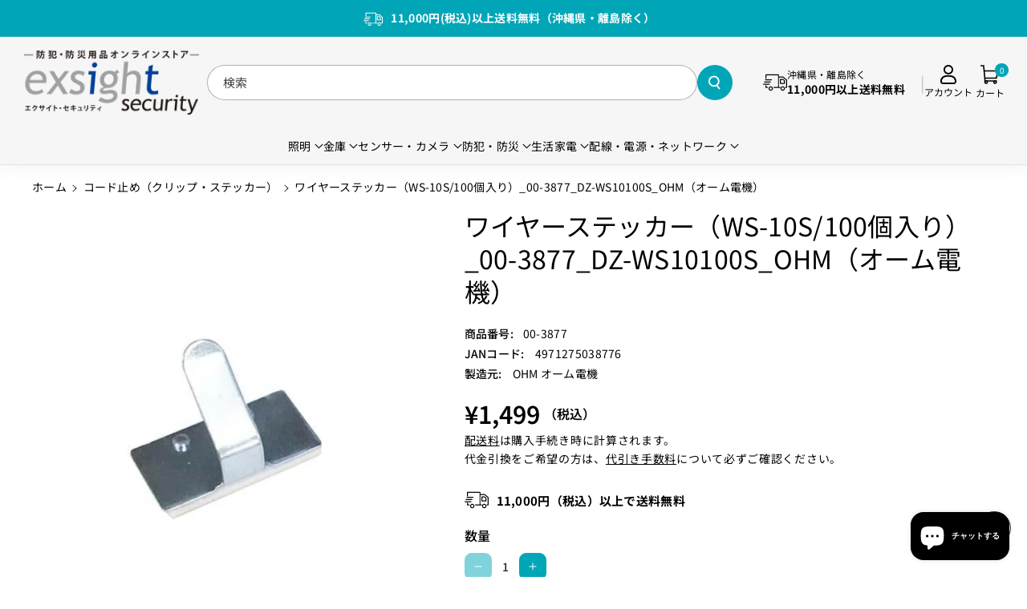

--- FILE ---
content_type: text/html; charset=utf-8
request_url: https://www.exsight-security.com/products/00-3877
body_size: 52840
content:
<!doctype html>
<html class="no-js" lang="ja">
  <head>
    <!-- Google Tag Manager -->
    <!-- <script>(function(w,d,s,l,i){w[l]=w[l]||[];w[l].push({'gtm.start':
    new Date().getTime(),event:'gtm.js'});var f=d.getElementsByTagName(s)[0],
    j=d.createElement(s),dl=l!='dataLayer'?'&l='+l:'';j.async=true;j.src=
    'https://www.googletagmanager.com/gtm.js?id='+i+dl;f.parentNode.insertBefore(j,f);
    })(window,document,'script','dataLayer','GTM-5Q2LNH3');</script> -->
    <!-- End Google Tag Manager -->
    
    <meta charset="utf-8">
    <meta http-equiv="X-UA-Compatible" content="IE=edge">
    <meta name="viewport" content="width=device-width,initial-scale=1">
    <meta name="theme-color" content="">
    <link rel="canonical" href="https://www.exsight-security.com/products/00-3877">
    <link rel="preconnect" href="https://cdn.shopify.com" crossorigin>
    <meta name="google-site-verification" content="SpF2X-0mVaD-ekk6-_KyXyaoi1bqBc5eHvvfd3myD9w" /><link rel="icon" type="image/png" href="//www.exsight-security.com/cdn/shop/files/exsightsecurity_favicon2.png?crop=center&height=32&v=1670398268&width=32"><link rel="preconnect" href="https://fonts.shopifycdn.com" crossorigin><title>
      ワイヤーステッカー（WS-10S/100個入り）_00-3877_DZ-WS10100S_OHM（オーム電機）
 &ndash; エクサイト・セキュリティ</title>

    
      <meta name="description" content="ワイヤーステッカー（WS-10S/100個入り）_00-3877_DZ-WS10100S_OHM オーム電機">
    

    

<meta property="og:site_name" content="エクサイト・セキュリティ">
<meta property="og:url" content="https://www.exsight-security.com/products/00-3877">
<meta property="og:title" content="ワイヤーステッカー（WS-10S/100個入り）_00-3877_DZ-WS10100S_OHM（オーム電機）">
<meta property="og:type" content="product">
<meta property="og:description" content="ワイヤーステッカー（WS-10S/100個入り）_00-3877_DZ-WS10100S_OHM オーム電機"><meta property="og:image" content="http://www.exsight-security.com/cdn/shop/products/00-3877.jpg?v=1585640163">
  <meta property="og:image:secure_url" content="https://www.exsight-security.com/cdn/shop/products/00-3877.jpg?v=1585640163">
  <meta property="og:image:width" content="600">
  <meta property="og:image:height" content="600"><meta property="og:price:amount" content="1,499">
  <meta property="og:price:currency" content="JPY"><meta name="twitter:card" content="summary_large_image">
<meta name="twitter:title" content="ワイヤーステッカー（WS-10S/100個入り）_00-3877_DZ-WS10100S_OHM（オーム電機）">
<meta name="twitter:description" content="ワイヤーステッカー（WS-10S/100個入り）_00-3877_DZ-WS10100S_OHM オーム電機">


    <script src="//www.exsight-security.com/cdn/shop/t/37/assets/constants.js?v=95358004781563950421724996344" defer="defer"></script>
    <script src="//www.exsight-security.com/cdn/shop/t/37/assets/pubsub.js?v=2921868252632587581724996344" defer="defer"></script>
    <script src="//www.exsight-security.com/cdn/shop/t/37/assets/global.js?v=7751147116597336831724996344" defer="defer"></script><script src="//www.exsight-security.com/cdn/shop/t/37/assets/animations.js?v=88693664871331136111724996343" defer="defer"></script><script>window.performance && window.performance.mark && window.performance.mark('shopify.content_for_header.start');</script><meta name="google-site-verification" content="HSyiMRnlYLbFmYiToQ7-ERNQlzTWOHZimEiRmK3ebJw">
<meta id="shopify-digital-wallet" name="shopify-digital-wallet" content="/23232279/digital_wallets/dialog">
<link rel="alternate" type="application/json+oembed" href="https://www.exsight-security.com/products/00-3877.oembed">
<script async="async" src="/checkouts/internal/preloads.js?locale=ja-JP"></script>
<script id="shopify-features" type="application/json">{"accessToken":"06969611fc4291c14460050914349d81","betas":["rich-media-storefront-analytics"],"domain":"www.exsight-security.com","predictiveSearch":false,"shopId":23232279,"locale":"ja"}</script>
<script>var Shopify = Shopify || {};
Shopify.shop = "exsight.myshopify.com";
Shopify.locale = "ja";
Shopify.currency = {"active":"JPY","rate":"1.0"};
Shopify.country = "JP";
Shopify.theme = {"name":"Sitar-Exsight20240830","id":128265912433,"schema_name":"Sitar","schema_version":"1.0.1","theme_store_id":null,"role":"main"};
Shopify.theme.handle = "null";
Shopify.theme.style = {"id":null,"handle":null};
Shopify.cdnHost = "www.exsight-security.com/cdn";
Shopify.routes = Shopify.routes || {};
Shopify.routes.root = "/";</script>
<script type="module">!function(o){(o.Shopify=o.Shopify||{}).modules=!0}(window);</script>
<script>!function(o){function n(){var o=[];function n(){o.push(Array.prototype.slice.apply(arguments))}return n.q=o,n}var t=o.Shopify=o.Shopify||{};t.loadFeatures=n(),t.autoloadFeatures=n()}(window);</script>
<script id="shop-js-analytics" type="application/json">{"pageType":"product"}</script>
<script defer="defer" async type="module" src="//www.exsight-security.com/cdn/shopifycloud/shop-js/modules/v2/client.init-shop-cart-sync_0MstufBG.ja.esm.js"></script>
<script defer="defer" async type="module" src="//www.exsight-security.com/cdn/shopifycloud/shop-js/modules/v2/chunk.common_jll-23Z1.esm.js"></script>
<script defer="defer" async type="module" src="//www.exsight-security.com/cdn/shopifycloud/shop-js/modules/v2/chunk.modal_HXih6-AF.esm.js"></script>
<script type="module">
  await import("//www.exsight-security.com/cdn/shopifycloud/shop-js/modules/v2/client.init-shop-cart-sync_0MstufBG.ja.esm.js");
await import("//www.exsight-security.com/cdn/shopifycloud/shop-js/modules/v2/chunk.common_jll-23Z1.esm.js");
await import("//www.exsight-security.com/cdn/shopifycloud/shop-js/modules/v2/chunk.modal_HXih6-AF.esm.js");

  window.Shopify.SignInWithShop?.initShopCartSync?.({"fedCMEnabled":true,"windoidEnabled":true});

</script>
<script id="__st">var __st={"a":23232279,"offset":32400,"reqid":"a41f77ca-cbc2-4245-9244-25dc18e89473-1769443554","pageurl":"www.exsight-security.com\/products\/00-3877","u":"973a01ac9380","p":"product","rtyp":"product","rid":4421990645873};</script>
<script>window.ShopifyPaypalV4VisibilityTracking = true;</script>
<script id="captcha-bootstrap">!function(){'use strict';const t='contact',e='account',n='new_comment',o=[[t,t],['blogs',n],['comments',n],[t,'customer']],c=[[e,'customer_login'],[e,'guest_login'],[e,'recover_customer_password'],[e,'create_customer']],r=t=>t.map((([t,e])=>`form[action*='/${t}']:not([data-nocaptcha='true']) input[name='form_type'][value='${e}']`)).join(','),a=t=>()=>t?[...document.querySelectorAll(t)].map((t=>t.form)):[];function s(){const t=[...o],e=r(t);return a(e)}const i='password',u='form_key',d=['recaptcha-v3-token','g-recaptcha-response','h-captcha-response',i],f=()=>{try{return window.sessionStorage}catch{return}},m='__shopify_v',_=t=>t.elements[u];function p(t,e,n=!1){try{const o=window.sessionStorage,c=JSON.parse(o.getItem(e)),{data:r}=function(t){const{data:e,action:n}=t;return t[m]||n?{data:e,action:n}:{data:t,action:n}}(c);for(const[e,n]of Object.entries(r))t.elements[e]&&(t.elements[e].value=n);n&&o.removeItem(e)}catch(o){console.error('form repopulation failed',{error:o})}}const l='form_type',E='cptcha';function T(t){t.dataset[E]=!0}const w=window,h=w.document,L='Shopify',v='ce_forms',y='captcha';let A=!1;((t,e)=>{const n=(g='f06e6c50-85a8-45c8-87d0-21a2b65856fe',I='https://cdn.shopify.com/shopifycloud/storefront-forms-hcaptcha/ce_storefront_forms_captcha_hcaptcha.v1.5.2.iife.js',D={infoText:'hCaptchaによる保護',privacyText:'プライバシー',termsText:'利用規約'},(t,e,n)=>{const o=w[L][v],c=o.bindForm;if(c)return c(t,g,e,D).then(n);var r;o.q.push([[t,g,e,D],n]),r=I,A||(h.body.append(Object.assign(h.createElement('script'),{id:'captcha-provider',async:!0,src:r})),A=!0)});var g,I,D;w[L]=w[L]||{},w[L][v]=w[L][v]||{},w[L][v].q=[],w[L][y]=w[L][y]||{},w[L][y].protect=function(t,e){n(t,void 0,e),T(t)},Object.freeze(w[L][y]),function(t,e,n,w,h,L){const[v,y,A,g]=function(t,e,n){const i=e?o:[],u=t?c:[],d=[...i,...u],f=r(d),m=r(i),_=r(d.filter((([t,e])=>n.includes(e))));return[a(f),a(m),a(_),s()]}(w,h,L),I=t=>{const e=t.target;return e instanceof HTMLFormElement?e:e&&e.form},D=t=>v().includes(t);t.addEventListener('submit',(t=>{const e=I(t);if(!e)return;const n=D(e)&&!e.dataset.hcaptchaBound&&!e.dataset.recaptchaBound,o=_(e),c=g().includes(e)&&(!o||!o.value);(n||c)&&t.preventDefault(),c&&!n&&(function(t){try{if(!f())return;!function(t){const e=f();if(!e)return;const n=_(t);if(!n)return;const o=n.value;o&&e.removeItem(o)}(t);const e=Array.from(Array(32),(()=>Math.random().toString(36)[2])).join('');!function(t,e){_(t)||t.append(Object.assign(document.createElement('input'),{type:'hidden',name:u})),t.elements[u].value=e}(t,e),function(t,e){const n=f();if(!n)return;const o=[...t.querySelectorAll(`input[type='${i}']`)].map((({name:t})=>t)),c=[...d,...o],r={};for(const[a,s]of new FormData(t).entries())c.includes(a)||(r[a]=s);n.setItem(e,JSON.stringify({[m]:1,action:t.action,data:r}))}(t,e)}catch(e){console.error('failed to persist form',e)}}(e),e.submit())}));const S=(t,e)=>{t&&!t.dataset[E]&&(n(t,e.some((e=>e===t))),T(t))};for(const o of['focusin','change'])t.addEventListener(o,(t=>{const e=I(t);D(e)&&S(e,y())}));const B=e.get('form_key'),M=e.get(l),P=B&&M;t.addEventListener('DOMContentLoaded',(()=>{const t=y();if(P)for(const e of t)e.elements[l].value===M&&p(e,B);[...new Set([...A(),...v().filter((t=>'true'===t.dataset.shopifyCaptcha))])].forEach((e=>S(e,t)))}))}(h,new URLSearchParams(w.location.search),n,t,e,['guest_login'])})(!0,!0)}();</script>
<script integrity="sha256-4kQ18oKyAcykRKYeNunJcIwy7WH5gtpwJnB7kiuLZ1E=" data-source-attribution="shopify.loadfeatures" defer="defer" src="//www.exsight-security.com/cdn/shopifycloud/storefront/assets/storefront/load_feature-a0a9edcb.js" crossorigin="anonymous"></script>
<script data-source-attribution="shopify.dynamic_checkout.dynamic.init">var Shopify=Shopify||{};Shopify.PaymentButton=Shopify.PaymentButton||{isStorefrontPortableWallets:!0,init:function(){window.Shopify.PaymentButton.init=function(){};var t=document.createElement("script");t.src="https://www.exsight-security.com/cdn/shopifycloud/portable-wallets/latest/portable-wallets.ja.js",t.type="module",document.head.appendChild(t)}};
</script>
<script data-source-attribution="shopify.dynamic_checkout.buyer_consent">
  function portableWalletsHideBuyerConsent(e){var t=document.getElementById("shopify-buyer-consent"),n=document.getElementById("shopify-subscription-policy-button");t&&n&&(t.classList.add("hidden"),t.setAttribute("aria-hidden","true"),n.removeEventListener("click",e))}function portableWalletsShowBuyerConsent(e){var t=document.getElementById("shopify-buyer-consent"),n=document.getElementById("shopify-subscription-policy-button");t&&n&&(t.classList.remove("hidden"),t.removeAttribute("aria-hidden"),n.addEventListener("click",e))}window.Shopify?.PaymentButton&&(window.Shopify.PaymentButton.hideBuyerConsent=portableWalletsHideBuyerConsent,window.Shopify.PaymentButton.showBuyerConsent=portableWalletsShowBuyerConsent);
</script>
<script data-source-attribution="shopify.dynamic_checkout.cart.bootstrap">document.addEventListener("DOMContentLoaded",(function(){function t(){return document.querySelector("shopify-accelerated-checkout-cart, shopify-accelerated-checkout")}if(t())Shopify.PaymentButton.init();else{new MutationObserver((function(e,n){t()&&(Shopify.PaymentButton.init(),n.disconnect())})).observe(document.body,{childList:!0,subtree:!0})}}));
</script>
<link id="shopify-accelerated-checkout-styles" rel="stylesheet" media="screen" href="https://www.exsight-security.com/cdn/shopifycloud/portable-wallets/latest/accelerated-checkout-backwards-compat.css" crossorigin="anonymous">
<style id="shopify-accelerated-checkout-cart">
        #shopify-buyer-consent {
  margin-top: 1em;
  display: inline-block;
  width: 100%;
}

#shopify-buyer-consent.hidden {
  display: none;
}

#shopify-subscription-policy-button {
  background: none;
  border: none;
  padding: 0;
  text-decoration: underline;
  font-size: inherit;
  cursor: pointer;
}

#shopify-subscription-policy-button::before {
  box-shadow: none;
}

      </style>

<script>window.performance && window.performance.mark && window.performance.mark('shopify.content_for_header.end');</script>


    <style data-shopify>
      @font-face {
  font-family: "Noto Sans Japanese";
  font-weight: 400;
  font-style: normal;
  font-display: swap;
  src: url("//www.exsight-security.com/cdn/fonts/noto_sans_japanese/notosansjapanese_n4.74a6927b879b930fdec4ab8bb6917103ae8bbca9.woff2") format("woff2"),
       url("//www.exsight-security.com/cdn/fonts/noto_sans_japanese/notosansjapanese_n4.15630f5c60bcf9ed7de2df9484ab75ddd007c8e2.woff") format("woff");
}


      @font-face {
  font-family: "Noto Sans Japanese";
  font-weight: 500;
  font-style: normal;
  font-display: swap;
  src: url("//www.exsight-security.com/cdn/fonts/noto_sans_japanese/notosansjapanese_n5.a1e978aad0e9144c0f0306d9ef6b2aa3e7a325ad.woff2") format("woff2"),
       url("//www.exsight-security.com/cdn/fonts/noto_sans_japanese/notosansjapanese_n5.c4a324dae2ef31aa5d8845f82138a71765d32f37.woff") format("woff");
}

      @font-face {
  font-family: "Noto Sans Japanese";
  font-weight: 600;
  font-style: normal;
  font-display: swap;
  src: url("//www.exsight-security.com/cdn/fonts/noto_sans_japanese/notosansjapanese_n6.4ecbd50569f336533d801e5e5ec08720b2dc1560.woff2") format("woff2"),
       url("//www.exsight-security.com/cdn/fonts/noto_sans_japanese/notosansjapanese_n6.0185377b54573983f9e0c8025b6d418e15f6a6fd.woff") format("woff");
}

      @font-face {
  font-family: "Noto Sans Japanese";
  font-weight: 700;
  font-style: normal;
  font-display: swap;
  src: url("//www.exsight-security.com/cdn/fonts/noto_sans_japanese/notosansjapanese_n7.1abda075dc6bf08053b865d23e5712ef6cfa899b.woff2") format("woff2"),
       url("//www.exsight-security.com/cdn/fonts/noto_sans_japanese/notosansjapanese_n7.aa2be2df2112f4742b97ac4fa9dca5bb760e3ab4.woff") format("woff");
}


      
      
      @font-face {
  font-family: "Noto Sans Japanese";
  font-weight: 400;
  font-style: normal;
  font-display: swap;
  src: url("//www.exsight-security.com/cdn/fonts/noto_sans_japanese/notosansjapanese_n4.74a6927b879b930fdec4ab8bb6917103ae8bbca9.woff2") format("woff2"),
       url("//www.exsight-security.com/cdn/fonts/noto_sans_japanese/notosansjapanese_n4.15630f5c60bcf9ed7de2df9484ab75ddd007c8e2.woff") format("woff");
}



      
        :root,
        .color-background-1 {
        --color-background: 255,255,255;
        
          --gradient-background: #ffffff;
        
        --color-foreground: 0,0,0;
        --color-shadow: 18,18,18;
        --color-link-hover: 0,166,183;
        --color-button: 0,166,183;
        --color-button-text: 255,255,255;
        --color-secondary-button: 255,255,255;
        --color-secondary-button-text: 0,166,183;
        --color-badge-foreground: 0,0,0;
        --color-badge-background: 255,255,255;
        --color-badge-border: 0,0,0;
        --color-button-hover-text: 255,255,255;
        --color-bg-button-hover: 0,139,153;
        --alpha-link: 0.9;
        --alpha-button-background: 1;
        --alpha-button-border: 1;
        --alpha-badge-border: 0.1;
        color: rgb(var(--color-foreground));
        background-color: rgb(var(--color-background));
        }
      
        
        .color-background-2 {
        --color-background: 246,246,246;
        
          --gradient-background: #f6f6f6;
        
        --color-foreground: 0,0,0;
        --color-shadow: 113,113,113;
        --color-link-hover: 0,166,183;
        --color-button: 0,166,183;
        --color-button-text: 255,255,255;
        --color-secondary-button: 246,246,246;
        --color-secondary-button-text: 0,166,183;
        --color-badge-foreground: 0,0,0;
        --color-badge-background: 246,246,246;
        --color-badge-border: 0,0,0;
        --color-button-hover-text: 255,255,255;
        --color-bg-button-hover: 0,139,153;
        --alpha-link: 0.9;
        --alpha-button-background: 1;
        --alpha-button-border: 1;
        --alpha-badge-border: 0.1;
        color: rgb(var(--color-foreground));
        background-color: rgb(var(--color-background));
        }
      
        
        .color-inverse {
        --color-background: 255,255,255;
        
          --gradient-background: #ffffff;
        
        --color-foreground: 0,0,0;
        --color-shadow: 129,129,129;
        --color-link-hover: 51,51,51;
        --color-button: 0,0,0;
        --color-button-text: 255,255,255;
        --color-secondary-button: 255,255,255;
        --color-secondary-button-text: 0,0,0;
        --color-badge-foreground: 0,0,0;
        --color-badge-background: 255,255,255;
        --color-badge-border: 0,0,0;
        --color-button-hover-text: 255,255,255;
        --color-bg-button-hover: 51,51,51;
        --alpha-link: 0.9;
        --alpha-button-background: 1;
        --alpha-button-border: 1;
        --alpha-badge-border: 0.1;
        color: rgb(var(--color-foreground));
        background-color: rgb(var(--color-background));
        }
      
        
        .color-accent-2 {
        --color-background: 0,166,183;
        
          --gradient-background: #00a6b7;
        
        --color-foreground: 255,255,255;
        --color-shadow: 18,18,18;
        --color-link-hover: 0,166,183;
        --color-button: 0,166,183;
        --color-button-text: 255,255,255;
        --color-secondary-button: 0,166,183;
        --color-secondary-button-text: 255,255,255;
        --color-badge-foreground: 255,255,255;
        --color-badge-background: 0,166,183;
        --color-badge-border: 255,255,255;
        --color-button-hover-text: 18,18,18;
        --color-bg-button-hover: 245,245,245;
        --alpha-link: 0.9;
        --alpha-button-background: 1;
        --alpha-button-border: 1;
        --alpha-badge-border: 0.1;
        color: rgb(var(--color-foreground));
        background-color: rgb(var(--color-background));
        }
      
        
        .color-scheme-abe3bc68-5409-41dd-abcf-8f9ac474947a {
        --color-background: 62,62,62;
        
          --gradient-background: #3e3e3e;
        
        --color-foreground: 255,255,255;
        --color-shadow: 255,255,255;
        --color-link-hover: 204,204,204;
        --color-button: 255,255,255;
        --color-button-text: 0,0,0;
        --color-secondary-button: 62,62,62;
        --color-secondary-button-text: 255,255,255;
        --color-badge-foreground: 255,255,255;
        --color-badge-background: 62,62,62;
        --color-badge-border: 255,255,255;
        --color-button-hover-text: 0,0,0;
        --color-bg-button-hover: 230,227,227;
        --alpha-link: 0.9;
        --alpha-button-background: 1;
        --alpha-button-border: 1;
        --alpha-badge-border: 0.1;
        color: rgb(var(--color-foreground));
        background-color: rgb(var(--color-background));
        }
      

      body, .color-background-1, .color-background-2, .color-inverse, .color-accent-2, .color-scheme-abe3bc68-5409-41dd-abcf-8f9ac474947a {
      background-color: rgb(var(--color-background));
      background: var(--gradient-background);
      }

      :root {
      --color-wbprogscolor: #00d964;
      --border--color: #818181; 
      --border-width: 1px;
      --border-style: solid;
      --white-color: #ffffff;
      --black-color: 0,0,0;
      --font-body-family: "Noto Sans Japanese", sans-serif;
      --font-body-style: normal;
      --font-body-weight: 400;
      --font-body-weight-medium: 500;
      --font-body-weight-semibold: 600;
      --font-body-weight-bold: 700;


      --font-heading-family: "Noto Sans Japanese", sans-serif;
      --font-heading-style: normal;
      --font-heading-weight: 400; 
      --font-body-scale: 1.0;
      --font-heading-scale: 1.0;

        --media-padding: px;
        
        --media-radius: 10px;

        --page-width: 170rem;
        --page-width-margin: 0rem;

        --grid-desktop-vertical-spacing: 30px;
        --grid-desktop-horizontal-spacing: 30px;
        --grid-mobile-vertical-spacing: 15px;
        --grid-mobile-horizontal-spacing: 15px;

        --badge-corner-radius: 2.0rem;

        --popup-corner-radius: 10px;

        --drawer-corner-radius: 10px;

        --text-boxes-radius: 10px;

        --buttons-radius: 26px;

        --variant-pills-radius: 26px;
        
        --inputs-radius: 26px;

        --sale-bg-color: #228c14;
        --sale-text-color: #ffffff;
        
        --percentage-sale-bg-color: #ff1616;
        --percentage-sale-text-color: #ffffff;

        --new-bg-color: #ffffff;
        --new-text-color: #000000;

        --soldout-bg-color: #757575;
        --soldout-text-color: #ffffff;
      }
      *,
      *::before,
      *::after {
        box-sizing: inherit;
      }
      html {
        box-sizing: border-box;
        font-size: calc(var(--font-body-scale) * 62.5%);
        height: 100%;
      }
      body {
        font-size: calc(var(--font-body-scale) * 14px);
        font-family: var(--font-body-family);
        font-style: var(--font-body-style);
        font-weight: var(--font-body-weight);
        color: rgb(var(--color-foreground));
        grid-template-columns: 100%;
        min-height: 100%;
        margin: 0;
        line-height: calc(1 + 0.8 / var(--font-body-scale));
      }
    </style> 
    <link href="//www.exsight-security.com/cdn/shop/t/37/assets/base.css?v=175782385371195618921758531709" rel="stylesheet" type="text/css" media="all" />
    <link href="//www.exsight-security.com/cdn/shop/t/37/assets/exsight.css?v=146400700726824631381758533657" rel="stylesheet" type="text/css" media="all" /> <link rel="preload" as="font" href="//www.exsight-security.com/cdn/fonts/noto_sans_japanese/notosansjapanese_n4.74a6927b879b930fdec4ab8bb6917103ae8bbca9.woff2" type="font/woff2" crossorigin><link rel="preload" as="font" href="//www.exsight-security.com/cdn/fonts/noto_sans_japanese/notosansjapanese_n4.74a6927b879b930fdec4ab8bb6917103ae8bbca9.woff2" type="font/woff2" crossorigin><link rel="stylesheet" href="//www.exsight-security.com/cdn/shop/t/37/assets/component-predictive-search.css?v=110037278501524927941724996344" media="print" onload="this.media='all'"><link rel="stylesheet" href="https://cdnjs.cloudflare.com/ajax/libs/font-awesome/6.6.0/css/all.min.css">
    <script>document.documentElement.className = document.documentElement.className.replace('no-js', 'js');
    if (Shopify.designMode) {
      document.documentElement.classList.add('shopify-design-mode');
    } 
    </script>
  <!-- BEGIN app block: shopify://apps/microsoft-clarity/blocks/clarity_js/31c3d126-8116-4b4a-8ba1-baeda7c4aeea -->
<script type="text/javascript">
  (function (c, l, a, r, i, t, y) {
    c[a] = c[a] || function () { (c[a].q = c[a].q || []).push(arguments); };
    t = l.createElement(r); t.async = 1; t.src = "https://www.clarity.ms/tag/" + i + "?ref=shopify";
    y = l.getElementsByTagName(r)[0]; y.parentNode.insertBefore(t, y);

    c.Shopify.loadFeatures([{ name: "consent-tracking-api", version: "0.1" }], error => {
      if (error) {
        console.error("Error loading Shopify features:", error);
        return;
      }

      c[a]('consentv2', {
        ad_Storage: c.Shopify.customerPrivacy.marketingAllowed() ? "granted" : "denied",
        analytics_Storage: c.Shopify.customerPrivacy.analyticsProcessingAllowed() ? "granted" : "denied",
      });
    });

    l.addEventListener("visitorConsentCollected", function (e) {
      c[a]('consentv2', {
        ad_Storage: e.detail.marketingAllowed ? "granted" : "denied",
        analytics_Storage: e.detail.analyticsAllowed ? "granted" : "denied",
      });
    });
  })(window, document, "clarity", "script", "tglcvxzkb5");
</script>



<!-- END app block --><script src="https://cdn.shopify.com/extensions/e8878072-2f6b-4e89-8082-94b04320908d/inbox-1254/assets/inbox-chat-loader.js" type="text/javascript" defer="defer"></script>
<link href="https://monorail-edge.shopifysvc.com" rel="dns-prefetch">
<script>(function(){if ("sendBeacon" in navigator && "performance" in window) {try {var session_token_from_headers = performance.getEntriesByType('navigation')[0].serverTiming.find(x => x.name == '_s').description;} catch {var session_token_from_headers = undefined;}var session_cookie_matches = document.cookie.match(/_shopify_s=([^;]*)/);var session_token_from_cookie = session_cookie_matches && session_cookie_matches.length === 2 ? session_cookie_matches[1] : "";var session_token = session_token_from_headers || session_token_from_cookie || "";function handle_abandonment_event(e) {var entries = performance.getEntries().filter(function(entry) {return /monorail-edge.shopifysvc.com/.test(entry.name);});if (!window.abandonment_tracked && entries.length === 0) {window.abandonment_tracked = true;var currentMs = Date.now();var navigation_start = performance.timing.navigationStart;var payload = {shop_id: 23232279,url: window.location.href,navigation_start,duration: currentMs - navigation_start,session_token,page_type: "product"};window.navigator.sendBeacon("https://monorail-edge.shopifysvc.com/v1/produce", JSON.stringify({schema_id: "online_store_buyer_site_abandonment/1.1",payload: payload,metadata: {event_created_at_ms: currentMs,event_sent_at_ms: currentMs}}));}}window.addEventListener('pagehide', handle_abandonment_event);}}());</script>
<script id="web-pixels-manager-setup">(function e(e,d,r,n,o){if(void 0===o&&(o={}),!Boolean(null===(a=null===(i=window.Shopify)||void 0===i?void 0:i.analytics)||void 0===a?void 0:a.replayQueue)){var i,a;window.Shopify=window.Shopify||{};var t=window.Shopify;t.analytics=t.analytics||{};var s=t.analytics;s.replayQueue=[],s.publish=function(e,d,r){return s.replayQueue.push([e,d,r]),!0};try{self.performance.mark("wpm:start")}catch(e){}var l=function(){var e={modern:/Edge?\/(1{2}[4-9]|1[2-9]\d|[2-9]\d{2}|\d{4,})\.\d+(\.\d+|)|Firefox\/(1{2}[4-9]|1[2-9]\d|[2-9]\d{2}|\d{4,})\.\d+(\.\d+|)|Chrom(ium|e)\/(9{2}|\d{3,})\.\d+(\.\d+|)|(Maci|X1{2}).+ Version\/(15\.\d+|(1[6-9]|[2-9]\d|\d{3,})\.\d+)([,.]\d+|)( \(\w+\)|)( Mobile\/\w+|) Safari\/|Chrome.+OPR\/(9{2}|\d{3,})\.\d+\.\d+|(CPU[ +]OS|iPhone[ +]OS|CPU[ +]iPhone|CPU IPhone OS|CPU iPad OS)[ +]+(15[._]\d+|(1[6-9]|[2-9]\d|\d{3,})[._]\d+)([._]\d+|)|Android:?[ /-](13[3-9]|1[4-9]\d|[2-9]\d{2}|\d{4,})(\.\d+|)(\.\d+|)|Android.+Firefox\/(13[5-9]|1[4-9]\d|[2-9]\d{2}|\d{4,})\.\d+(\.\d+|)|Android.+Chrom(ium|e)\/(13[3-9]|1[4-9]\d|[2-9]\d{2}|\d{4,})\.\d+(\.\d+|)|SamsungBrowser\/([2-9]\d|\d{3,})\.\d+/,legacy:/Edge?\/(1[6-9]|[2-9]\d|\d{3,})\.\d+(\.\d+|)|Firefox\/(5[4-9]|[6-9]\d|\d{3,})\.\d+(\.\d+|)|Chrom(ium|e)\/(5[1-9]|[6-9]\d|\d{3,})\.\d+(\.\d+|)([\d.]+$|.*Safari\/(?![\d.]+ Edge\/[\d.]+$))|(Maci|X1{2}).+ Version\/(10\.\d+|(1[1-9]|[2-9]\d|\d{3,})\.\d+)([,.]\d+|)( \(\w+\)|)( Mobile\/\w+|) Safari\/|Chrome.+OPR\/(3[89]|[4-9]\d|\d{3,})\.\d+\.\d+|(CPU[ +]OS|iPhone[ +]OS|CPU[ +]iPhone|CPU IPhone OS|CPU iPad OS)[ +]+(10[._]\d+|(1[1-9]|[2-9]\d|\d{3,})[._]\d+)([._]\d+|)|Android:?[ /-](13[3-9]|1[4-9]\d|[2-9]\d{2}|\d{4,})(\.\d+|)(\.\d+|)|Mobile Safari.+OPR\/([89]\d|\d{3,})\.\d+\.\d+|Android.+Firefox\/(13[5-9]|1[4-9]\d|[2-9]\d{2}|\d{4,})\.\d+(\.\d+|)|Android.+Chrom(ium|e)\/(13[3-9]|1[4-9]\d|[2-9]\d{2}|\d{4,})\.\d+(\.\d+|)|Android.+(UC? ?Browser|UCWEB|U3)[ /]?(15\.([5-9]|\d{2,})|(1[6-9]|[2-9]\d|\d{3,})\.\d+)\.\d+|SamsungBrowser\/(5\.\d+|([6-9]|\d{2,})\.\d+)|Android.+MQ{2}Browser\/(14(\.(9|\d{2,})|)|(1[5-9]|[2-9]\d|\d{3,})(\.\d+|))(\.\d+|)|K[Aa][Ii]OS\/(3\.\d+|([4-9]|\d{2,})\.\d+)(\.\d+|)/},d=e.modern,r=e.legacy,n=navigator.userAgent;return n.match(d)?"modern":n.match(r)?"legacy":"unknown"}(),u="modern"===l?"modern":"legacy",c=(null!=n?n:{modern:"",legacy:""})[u],f=function(e){return[e.baseUrl,"/wpm","/b",e.hashVersion,"modern"===e.buildTarget?"m":"l",".js"].join("")}({baseUrl:d,hashVersion:r,buildTarget:u}),m=function(e){var d=e.version,r=e.bundleTarget,n=e.surface,o=e.pageUrl,i=e.monorailEndpoint;return{emit:function(e){var a=e.status,t=e.errorMsg,s=(new Date).getTime(),l=JSON.stringify({metadata:{event_sent_at_ms:s},events:[{schema_id:"web_pixels_manager_load/3.1",payload:{version:d,bundle_target:r,page_url:o,status:a,surface:n,error_msg:t},metadata:{event_created_at_ms:s}}]});if(!i)return console&&console.warn&&console.warn("[Web Pixels Manager] No Monorail endpoint provided, skipping logging."),!1;try{return self.navigator.sendBeacon.bind(self.navigator)(i,l)}catch(e){}var u=new XMLHttpRequest;try{return u.open("POST",i,!0),u.setRequestHeader("Content-Type","text/plain"),u.send(l),!0}catch(e){return console&&console.warn&&console.warn("[Web Pixels Manager] Got an unhandled error while logging to Monorail."),!1}}}}({version:r,bundleTarget:l,surface:e.surface,pageUrl:self.location.href,monorailEndpoint:e.monorailEndpoint});try{o.browserTarget=l,function(e){var d=e.src,r=e.async,n=void 0===r||r,o=e.onload,i=e.onerror,a=e.sri,t=e.scriptDataAttributes,s=void 0===t?{}:t,l=document.createElement("script"),u=document.querySelector("head"),c=document.querySelector("body");if(l.async=n,l.src=d,a&&(l.integrity=a,l.crossOrigin="anonymous"),s)for(var f in s)if(Object.prototype.hasOwnProperty.call(s,f))try{l.dataset[f]=s[f]}catch(e){}if(o&&l.addEventListener("load",o),i&&l.addEventListener("error",i),u)u.appendChild(l);else{if(!c)throw new Error("Did not find a head or body element to append the script");c.appendChild(l)}}({src:f,async:!0,onload:function(){if(!function(){var e,d;return Boolean(null===(d=null===(e=window.Shopify)||void 0===e?void 0:e.analytics)||void 0===d?void 0:d.initialized)}()){var d=window.webPixelsManager.init(e)||void 0;if(d){var r=window.Shopify.analytics;r.replayQueue.forEach((function(e){var r=e[0],n=e[1],o=e[2];d.publishCustomEvent(r,n,o)})),r.replayQueue=[],r.publish=d.publishCustomEvent,r.visitor=d.visitor,r.initialized=!0}}},onerror:function(){return m.emit({status:"failed",errorMsg:"".concat(f," has failed to load")})},sri:function(e){var d=/^sha384-[A-Za-z0-9+/=]+$/;return"string"==typeof e&&d.test(e)}(c)?c:"",scriptDataAttributes:o}),m.emit({status:"loading"})}catch(e){m.emit({status:"failed",errorMsg:(null==e?void 0:e.message)||"Unknown error"})}}})({shopId: 23232279,storefrontBaseUrl: "https://www.exsight-security.com",extensionsBaseUrl: "https://extensions.shopifycdn.com/cdn/shopifycloud/web-pixels-manager",monorailEndpoint: "https://monorail-edge.shopifysvc.com/unstable/produce_batch",surface: "storefront-renderer",enabledBetaFlags: ["2dca8a86"],webPixelsConfigList: [{"id":"1265893489","configuration":"{\"projectId\":\"tglcvxzkb5\"}","eventPayloadVersion":"v1","runtimeContext":"STRICT","scriptVersion":"cf1781658ed156031118fc4bbc2ed159","type":"APP","apiClientId":240074326017,"privacyPurposes":[],"capabilities":["advanced_dom_events"],"dataSharingAdjustments":{"protectedCustomerApprovalScopes":["read_customer_personal_data"]}},{"id":"393707633","configuration":"{\"config\":\"{\\\"google_tag_ids\\\":[\\\"G-ZKK3PNW85Y\\\",\\\"G-KGQJ8G6WF2\\\",\\\"GT-5MR63DV9\\\",\\\"GT-NB97H232\\\"],\\\"target_country\\\":\\\"ZZ\\\",\\\"gtag_events\\\":[{\\\"type\\\":\\\"search\\\",\\\"action_label\\\":[\\\"G-ZKK3PNW85Y\\\",\\\"AW-11246444511\\\/B512CPTRqtYYEN-_3PIp\\\",\\\"MC-H2H1MEFLBH\\\"]},{\\\"type\\\":\\\"begin_checkout\\\",\\\"action_label\\\":[\\\"G-ZKK3PNW85Y\\\",\\\"AW-11246444511\\\/eCkqCPrRqtYYEN-_3PIp\\\",\\\"MC-H2H1MEFLBH\\\"]},{\\\"type\\\":\\\"view_item\\\",\\\"action_label\\\":[\\\"G-ZKK3PNW85Y\\\",\\\"AW-11246444511\\\/dId0CPHRqtYYEN-_3PIp\\\",\\\"MC-MLGLKR6053\\\",\\\"MC-H2H1MEFLBH\\\"]},{\\\"type\\\":\\\"purchase\\\",\\\"action_label\\\":[\\\"G-ZKK3PNW85Y\\\",\\\"AW-11246444511\\\/J1FPCOvRqtYYEN-_3PIp\\\",\\\"MC-MLGLKR6053\\\",\\\"MC-H2H1MEFLBH\\\"]},{\\\"type\\\":\\\"page_view\\\",\\\"action_label\\\":[\\\"G-ZKK3PNW85Y\\\",\\\"AW-11246444511\\\/dekYCO7RqtYYEN-_3PIp\\\",\\\"MC-MLGLKR6053\\\",\\\"MC-H2H1MEFLBH\\\"]},{\\\"type\\\":\\\"add_payment_info\\\",\\\"action_label\\\":[\\\"G-ZKK3PNW85Y\\\",\\\"AW-11246444511\\\/B7I4CP3RqtYYEN-_3PIp\\\",\\\"MC-H2H1MEFLBH\\\"]},{\\\"type\\\":\\\"add_to_cart\\\",\\\"action_label\\\":[\\\"G-ZKK3PNW85Y\\\",\\\"AW-11246444511\\\/mRJHCPfRqtYYEN-_3PIp\\\",\\\"MC-H2H1MEFLBH\\\"]}],\\\"enable_monitoring_mode\\\":false}\"}","eventPayloadVersion":"v1","runtimeContext":"OPEN","scriptVersion":"b2a88bafab3e21179ed38636efcd8a93","type":"APP","apiClientId":1780363,"privacyPurposes":[],"dataSharingAdjustments":{"protectedCustomerApprovalScopes":["read_customer_address","read_customer_email","read_customer_name","read_customer_personal_data","read_customer_phone"]}},{"id":"shopify-app-pixel","configuration":"{}","eventPayloadVersion":"v1","runtimeContext":"STRICT","scriptVersion":"0450","apiClientId":"shopify-pixel","type":"APP","privacyPurposes":["ANALYTICS","MARKETING"]},{"id":"shopify-custom-pixel","eventPayloadVersion":"v1","runtimeContext":"LAX","scriptVersion":"0450","apiClientId":"shopify-pixel","type":"CUSTOM","privacyPurposes":["ANALYTICS","MARKETING"]}],isMerchantRequest: false,initData: {"shop":{"name":"エクサイト・セキュリティ","paymentSettings":{"currencyCode":"JPY"},"myshopifyDomain":"exsight.myshopify.com","countryCode":"JP","storefrontUrl":"https:\/\/www.exsight-security.com"},"customer":null,"cart":null,"checkout":null,"productVariants":[{"price":{"amount":1499.0,"currencyCode":"JPY"},"product":{"title":"ワイヤーステッカー（WS-10S\/100個入り）_00-3877_DZ-WS10100S_OHM（オーム電機）","vendor":"OHM オーム電機","id":"4421990645873","untranslatedTitle":"ワイヤーステッカー（WS-10S\/100個入り）_00-3877_DZ-WS10100S_OHM（オーム電機）","url":"\/products\/00-3877","type":"コード止め（クリップ・ステッカー）"},"id":"41414363250801","image":{"src":"\/\/www.exsight-security.com\/cdn\/shop\/products\/00-3877.jpg?v=1585640163"},"sku":"00-3877","title":"Default Title","untranslatedTitle":"Default Title"}],"purchasingCompany":null},},"https://www.exsight-security.com/cdn","fcfee988w5aeb613cpc8e4bc33m6693e112",{"modern":"","legacy":""},{"shopId":"23232279","storefrontBaseUrl":"https:\/\/www.exsight-security.com","extensionBaseUrl":"https:\/\/extensions.shopifycdn.com\/cdn\/shopifycloud\/web-pixels-manager","surface":"storefront-renderer","enabledBetaFlags":"[\"2dca8a86\"]","isMerchantRequest":"false","hashVersion":"fcfee988w5aeb613cpc8e4bc33m6693e112","publish":"custom","events":"[[\"page_viewed\",{}],[\"product_viewed\",{\"productVariant\":{\"price\":{\"amount\":1499.0,\"currencyCode\":\"JPY\"},\"product\":{\"title\":\"ワイヤーステッカー（WS-10S\/100個入り）_00-3877_DZ-WS10100S_OHM（オーム電機）\",\"vendor\":\"OHM オーム電機\",\"id\":\"4421990645873\",\"untranslatedTitle\":\"ワイヤーステッカー（WS-10S\/100個入り）_00-3877_DZ-WS10100S_OHM（オーム電機）\",\"url\":\"\/products\/00-3877\",\"type\":\"コード止め（クリップ・ステッカー）\"},\"id\":\"41414363250801\",\"image\":{\"src\":\"\/\/www.exsight-security.com\/cdn\/shop\/products\/00-3877.jpg?v=1585640163\"},\"sku\":\"00-3877\",\"title\":\"Default Title\",\"untranslatedTitle\":\"Default Title\"}}]]"});</script><script>
  window.ShopifyAnalytics = window.ShopifyAnalytics || {};
  window.ShopifyAnalytics.meta = window.ShopifyAnalytics.meta || {};
  window.ShopifyAnalytics.meta.currency = 'JPY';
  var meta = {"product":{"id":4421990645873,"gid":"gid:\/\/shopify\/Product\/4421990645873","vendor":"OHM オーム電機","type":"コード止め（クリップ・ステッカー）","handle":"00-3877","variants":[{"id":41414363250801,"price":149900,"name":"ワイヤーステッカー（WS-10S\/100個入り）_00-3877_DZ-WS10100S_OHM（オーム電機）","public_title":null,"sku":"00-3877"}],"remote":false},"page":{"pageType":"product","resourceType":"product","resourceId":4421990645873,"requestId":"a41f77ca-cbc2-4245-9244-25dc18e89473-1769443554"}};
  for (var attr in meta) {
    window.ShopifyAnalytics.meta[attr] = meta[attr];
  }
</script>
<script class="analytics">
  (function () {
    var customDocumentWrite = function(content) {
      var jquery = null;

      if (window.jQuery) {
        jquery = window.jQuery;
      } else if (window.Checkout && window.Checkout.$) {
        jquery = window.Checkout.$;
      }

      if (jquery) {
        jquery('body').append(content);
      }
    };

    var hasLoggedConversion = function(token) {
      if (token) {
        return document.cookie.indexOf('loggedConversion=' + token) !== -1;
      }
      return false;
    }

    var setCookieIfConversion = function(token) {
      if (token) {
        var twoMonthsFromNow = new Date(Date.now());
        twoMonthsFromNow.setMonth(twoMonthsFromNow.getMonth() + 2);

        document.cookie = 'loggedConversion=' + token + '; expires=' + twoMonthsFromNow;
      }
    }

    var trekkie = window.ShopifyAnalytics.lib = window.trekkie = window.trekkie || [];
    if (trekkie.integrations) {
      return;
    }
    trekkie.methods = [
      'identify',
      'page',
      'ready',
      'track',
      'trackForm',
      'trackLink'
    ];
    trekkie.factory = function(method) {
      return function() {
        var args = Array.prototype.slice.call(arguments);
        args.unshift(method);
        trekkie.push(args);
        return trekkie;
      };
    };
    for (var i = 0; i < trekkie.methods.length; i++) {
      var key = trekkie.methods[i];
      trekkie[key] = trekkie.factory(key);
    }
    trekkie.load = function(config) {
      trekkie.config = config || {};
      trekkie.config.initialDocumentCookie = document.cookie;
      var first = document.getElementsByTagName('script')[0];
      var script = document.createElement('script');
      script.type = 'text/javascript';
      script.onerror = function(e) {
        var scriptFallback = document.createElement('script');
        scriptFallback.type = 'text/javascript';
        scriptFallback.onerror = function(error) {
                var Monorail = {
      produce: function produce(monorailDomain, schemaId, payload) {
        var currentMs = new Date().getTime();
        var event = {
          schema_id: schemaId,
          payload: payload,
          metadata: {
            event_created_at_ms: currentMs,
            event_sent_at_ms: currentMs
          }
        };
        return Monorail.sendRequest("https://" + monorailDomain + "/v1/produce", JSON.stringify(event));
      },
      sendRequest: function sendRequest(endpointUrl, payload) {
        // Try the sendBeacon API
        if (window && window.navigator && typeof window.navigator.sendBeacon === 'function' && typeof window.Blob === 'function' && !Monorail.isIos12()) {
          var blobData = new window.Blob([payload], {
            type: 'text/plain'
          });

          if (window.navigator.sendBeacon(endpointUrl, blobData)) {
            return true;
          } // sendBeacon was not successful

        } // XHR beacon

        var xhr = new XMLHttpRequest();

        try {
          xhr.open('POST', endpointUrl);
          xhr.setRequestHeader('Content-Type', 'text/plain');
          xhr.send(payload);
        } catch (e) {
          console.log(e);
        }

        return false;
      },
      isIos12: function isIos12() {
        return window.navigator.userAgent.lastIndexOf('iPhone; CPU iPhone OS 12_') !== -1 || window.navigator.userAgent.lastIndexOf('iPad; CPU OS 12_') !== -1;
      }
    };
    Monorail.produce('monorail-edge.shopifysvc.com',
      'trekkie_storefront_load_errors/1.1',
      {shop_id: 23232279,
      theme_id: 128265912433,
      app_name: "storefront",
      context_url: window.location.href,
      source_url: "//www.exsight-security.com/cdn/s/trekkie.storefront.8d95595f799fbf7e1d32231b9a28fd43b70c67d3.min.js"});

        };
        scriptFallback.async = true;
        scriptFallback.src = '//www.exsight-security.com/cdn/s/trekkie.storefront.8d95595f799fbf7e1d32231b9a28fd43b70c67d3.min.js';
        first.parentNode.insertBefore(scriptFallback, first);
      };
      script.async = true;
      script.src = '//www.exsight-security.com/cdn/s/trekkie.storefront.8d95595f799fbf7e1d32231b9a28fd43b70c67d3.min.js';
      first.parentNode.insertBefore(script, first);
    };
    trekkie.load(
      {"Trekkie":{"appName":"storefront","development":false,"defaultAttributes":{"shopId":23232279,"isMerchantRequest":null,"themeId":128265912433,"themeCityHash":"2595833980320841854","contentLanguage":"ja","currency":"JPY","eventMetadataId":"97323ecb-875e-460c-aef1-43b4282e1956"},"isServerSideCookieWritingEnabled":true,"monorailRegion":"shop_domain","enabledBetaFlags":["65f19447"]},"Session Attribution":{},"S2S":{"facebookCapiEnabled":false,"source":"trekkie-storefront-renderer","apiClientId":580111}}
    );

    var loaded = false;
    trekkie.ready(function() {
      if (loaded) return;
      loaded = true;

      window.ShopifyAnalytics.lib = window.trekkie;

      var originalDocumentWrite = document.write;
      document.write = customDocumentWrite;
      try { window.ShopifyAnalytics.merchantGoogleAnalytics.call(this); } catch(error) {};
      document.write = originalDocumentWrite;

      window.ShopifyAnalytics.lib.page(null,{"pageType":"product","resourceType":"product","resourceId":4421990645873,"requestId":"a41f77ca-cbc2-4245-9244-25dc18e89473-1769443554","shopifyEmitted":true});

      var match = window.location.pathname.match(/checkouts\/(.+)\/(thank_you|post_purchase)/)
      var token = match? match[1]: undefined;
      if (!hasLoggedConversion(token)) {
        setCookieIfConversion(token);
        window.ShopifyAnalytics.lib.track("Viewed Product",{"currency":"JPY","variantId":41414363250801,"productId":4421990645873,"productGid":"gid:\/\/shopify\/Product\/4421990645873","name":"ワイヤーステッカー（WS-10S\/100個入り）_00-3877_DZ-WS10100S_OHM（オーム電機）","price":"1499","sku":"00-3877","brand":"OHM オーム電機","variant":null,"category":"コード止め（クリップ・ステッカー）","nonInteraction":true,"remote":false},undefined,undefined,{"shopifyEmitted":true});
      window.ShopifyAnalytics.lib.track("monorail:\/\/trekkie_storefront_viewed_product\/1.1",{"currency":"JPY","variantId":41414363250801,"productId":4421990645873,"productGid":"gid:\/\/shopify\/Product\/4421990645873","name":"ワイヤーステッカー（WS-10S\/100個入り）_00-3877_DZ-WS10100S_OHM（オーム電機）","price":"1499","sku":"00-3877","brand":"OHM オーム電機","variant":null,"category":"コード止め（クリップ・ステッカー）","nonInteraction":true,"remote":false,"referer":"https:\/\/www.exsight-security.com\/products\/00-3877"});
      }
    });


        var eventsListenerScript = document.createElement('script');
        eventsListenerScript.async = true;
        eventsListenerScript.src = "//www.exsight-security.com/cdn/shopifycloud/storefront/assets/shop_events_listener-3da45d37.js";
        document.getElementsByTagName('head')[0].appendChild(eventsListenerScript);

})();</script>
  <script>
  if (!window.ga || (window.ga && typeof window.ga !== 'function')) {
    window.ga = function ga() {
      (window.ga.q = window.ga.q || []).push(arguments);
      if (window.Shopify && window.Shopify.analytics && typeof window.Shopify.analytics.publish === 'function') {
        window.Shopify.analytics.publish("ga_stub_called", {}, {sendTo: "google_osp_migration"});
      }
      console.error("Shopify's Google Analytics stub called with:", Array.from(arguments), "\nSee https://help.shopify.com/manual/promoting-marketing/pixels/pixel-migration#google for more information.");
    };
    if (window.Shopify && window.Shopify.analytics && typeof window.Shopify.analytics.publish === 'function') {
      window.Shopify.analytics.publish("ga_stub_initialized", {}, {sendTo: "google_osp_migration"});
    }
  }
</script>
<script
  defer
  src="https://www.exsight-security.com/cdn/shopifycloud/perf-kit/shopify-perf-kit-3.0.4.min.js"
  data-application="storefront-renderer"
  data-shop-id="23232279"
  data-render-region="gcp-us-east1"
  data-page-type="product"
  data-theme-instance-id="128265912433"
  data-theme-name="Sitar"
  data-theme-version="1.0.1"
  data-monorail-region="shop_domain"
  data-resource-timing-sampling-rate="10"
  data-shs="true"
  data-shs-beacon="true"
  data-shs-export-with-fetch="true"
  data-shs-logs-sample-rate="1"
  data-shs-beacon-endpoint="https://www.exsight-security.com/api/collect"
></script>
</head>
  <body class="gradient page-product">
    <!-- Google Tag Manager (noscript) -->
     <!-- <noscript><iframe src="https://www.googletagmanager.com/ns.html?id=GTM-5Q2LNH3"
    height="0" width="0" style="display:none;visibility:hidden"></iframe></noscript> -->
    <!-- End Google Tag Manager (noscript) -->
    
    <a class="skip-to-content-link button visually-hidden" href="#MainContent">
      コンテンツに進む
    </a><link href="//www.exsight-security.com/cdn/shop/t/37/assets/quantity-popover.css?v=2025242081817627941724996344" rel="stylesheet" type="text/css" media="all" />
<link href="//www.exsight-security.com/cdn/shop/t/37/assets/counter.css?v=1422339187989472851724996344" rel="stylesheet" type="text/css" media="all" />
<script src="//www.exsight-security.com/cdn/shop/t/37/assets/cart.js?v=143051133211989033261724996343" defer="defer"></script>
<script src="//www.exsight-security.com/cdn/shop/t/37/assets/quantity-popover.js?v=146022844510511358091724996344" defer="defer"></script>
<style>
  .drawer {
    visibility: hidden;
  }
</style>
 
<cart-drawer class="drawer is-empty color-background-1 gradient">
  <div id="CartDrawer" class="cart-drawer">
    <div id="CartDrawer-Overlay" class="cart-drawer__overlay"></div><div class="drawer__inner global-settings-drawer" role="dialog" aria-modal="true" aria-label="カート" tabindex="-1"><div class="drawer__inner-empty">
          <div class="cart-drawer__warnings center">
            <div class="cart-drawer__empty-content">
              <p class="cart__empty-text h2">カートは空です</p>
              <button class="drawer__close" type="button" onclick="this.closest('cart-drawer').close()" aria-label="閉じる">
                <svg width="18" height="16" viewBox="0 0 19 19" fill="none" xmlns="http://www.w3.org/2000/svg" class="icon icon-close">
<path d="M18 1L1 18" stroke-width="2" stroke-linecap="round" stroke-linejoin="round"/>
<path d="M1 1L18 18" stroke-width="2" stroke-linecap="round" stroke-linejoin="round"/>
</svg>

              </button>
              <a href="/collections/all" class="button">
                買い物を続ける
              </a><p class="cart__login-title h3">アカウントをお持ちですか?</p>
                <p class="cart__login-paragraph">
                  <a href="/account/login" class="link underlined-link">ログイン</a>することで、チェックアウトがスピーディーに行えます。
                </p></div>
          </div></div><div class="drawer__header">
        <div>
          <div class="drawer__heading">カート (0)</div>
          
<div class="wbship">
          <div class="wbship_wrapper">
                  
                    あと <b>¥10,000</b> で送料無料！
                  
                </div>
                <div class="progress">
                    <div class="determinate" style="width: 0%">
                      
                    </div>
                </div>
              </div>
            
          </div>

          <button class="drawer__close" type="button" onclick="this.closest('cart-drawer').close()" aria-label="閉じる">
            <svg width="18" height="16" viewBox="0 0 19 19" fill="none" xmlns="http://www.w3.org/2000/svg" class="icon icon-close">
<path d="M18 1L1 18" stroke-width="2" stroke-linecap="round" stroke-linejoin="round"/>
<path d="M1 1L18 18" stroke-width="2" stroke-linecap="round" stroke-linejoin="round"/>
</svg>

          </button>

      </div>
      <!-- <div class="countdown_wrapper">
          
            <h2 class="heading inline-richtext h3 text-center">Heading</h2>
          
        <div class="countdown-date-wrapper">
          <div data-date="" class="wb_product_countdown countd_all">
            <div class="time main_cdays">
              <span class="count wb_cdays">00</span>
              <span class="label">日</span>
            </div>
            <div class="time main_chours">
              <span class="count wb_chours">00</span>
              <span class="label">時</span>
            </div>
            <div class="time main_cminutes">
              <span class="count wb_cminutes">00</span>
              <span class="label">分</span>
            </div>
            <div class="time main_cseconds">
              <span class="count wb_cseconds">00</span>
              <span class="label">秒</span>
            </div>
          </div>
        </div>
      </div> -->
        <cart-drawer-items class="is-empty">
          <form action="/cart" id="CartDrawer-Form" class="cart__contents cart-drawer__form" method="post">
            <div id="CartDrawer-CartItems" class="drawer__contents js-contents"><p id="CartDrawer-LiveRegionText" class="visually-hidden" role="status"></p>
              <p id="CartDrawer-LineItemStatus" class="visually-hidden" aria-hidden="true" role="status">
                読み込み中…
              </p>
            </div>
            <div id="CartDrawer-CartErrors" role="alert"></div>
          </form>
        </cart-drawer-items>
        
<div class="drawer__footer"><details id="Details-CartDrawer" open>
              <summary>
                <span class="summary__title">
                  注文備考欄
                  <svg aria-hidden="true" focusable="false" class="icon icon-caret" viewBox="0 0 10 6">
  <path fill-rule="evenodd" clip-rule="evenodd" d="M9.354.646a.5.5 0 00-.708 0L5 4.293 1.354.646a.5.5 0 00-.708.708l4 4a.5.5 0 00.708 0l4-4a.5.5 0 000-.708z" fill="currentColor"/>
</svg>
                </span>
              </summary>
              <cart-note class="cart__note field">
                <label class="visually-hidden" for="CartDrawer-Note">注文備考欄</label>
                <textarea
                  id="CartDrawer-Note"
                  class="text-area text-area--resize-vertical field__input"
                  name="note"
                  placeholder="注文備考欄"
                ></textarea>
              </cart-note>
            </details><div class="cart-drawer__footer" >
            <div class="totals" role="status">
              <span class="totals__subtotal">小計 (0)</span>
              <p class="product-option price-original">¥0
</p>
            </div>
          </div>
          

          <div class="cart__ctas cartdrawbtn" >
            <noscript>
              <button type="submit" class="cart__update-button button button--secondary" form="CartDrawer-Form">
                アップデート
              </button>
            </noscript>
            <a href="/cart" class="button button--primary btn-block">カートを見る</a>
            <button type="submit" id="CartDrawer-Checkout" class="cart__checkout-button button button--primary" name="checkout" form="CartDrawer-Form" disabled>
              ご購入手続きへ
            </button>
          </div><div class="cartdrawfpay text-center"> 
              <span class="visually-hidden">決済方法</span>
              <ul><li><svg class="icon" xmlns="http://www.w3.org/2000/svg" role="img" aria-labelledby="pi-american_express" viewBox="0 0 38 24" width="38" height="24"><title id="pi-american_express">American Express</title><path fill="#000" d="M35 0H3C1.3 0 0 1.3 0 3v18c0 1.7 1.4 3 3 3h32c1.7 0 3-1.3 3-3V3c0-1.7-1.4-3-3-3Z" opacity=".07"/><path fill="#006FCF" d="M35 1c1.1 0 2 .9 2 2v18c0 1.1-.9 2-2 2H3c-1.1 0-2-.9-2-2V3c0-1.1.9-2 2-2h32Z"/><path fill="#FFF" d="M22.012 19.936v-8.421L37 11.528v2.326l-1.732 1.852L37 17.573v2.375h-2.766l-1.47-1.622-1.46 1.628-9.292-.02Z"/><path fill="#006FCF" d="M23.013 19.012v-6.57h5.572v1.513h-3.768v1.028h3.678v1.488h-3.678v1.01h3.768v1.531h-5.572Z"/><path fill="#006FCF" d="m28.557 19.012 3.083-3.289-3.083-3.282h2.386l1.884 2.083 1.89-2.082H37v.051l-3.017 3.23L37 18.92v.093h-2.307l-1.917-2.103-1.898 2.104h-2.321Z"/><path fill="#FFF" d="M22.71 4.04h3.614l1.269 2.881V4.04h4.46l.77 2.159.771-2.159H37v8.421H19l3.71-8.421Z"/><path fill="#006FCF" d="m23.395 4.955-2.916 6.566h2l.55-1.315h2.98l.55 1.315h2.05l-2.904-6.566h-2.31Zm.25 3.777.875-2.09.873 2.09h-1.748Z"/><path fill="#006FCF" d="M28.581 11.52V4.953l2.811.01L32.84 9l1.456-4.046H37v6.565l-1.74.016v-4.51l-1.644 4.494h-1.59L30.35 7.01v4.51h-1.768Z"/></svg>
</li><li><svg class="icon" version="1.1" xmlns="http://www.w3.org/2000/svg" role="img" x="0" y="0" width="38" height="24" viewBox="0 0 165.521 105.965" xml:space="preserve" aria-labelledby="pi-apple_pay"><title id="pi-apple_pay">Apple Pay</title><path fill="#000" d="M150.698 0H14.823c-.566 0-1.133 0-1.698.003-.477.004-.953.009-1.43.022-1.039.028-2.087.09-3.113.274a10.51 10.51 0 0 0-2.958.975 9.932 9.932 0 0 0-4.35 4.35 10.463 10.463 0 0 0-.975 2.96C.113 9.611.052 10.658.024 11.696a70.22 70.22 0 0 0-.022 1.43C0 13.69 0 14.256 0 14.823v76.318c0 .567 0 1.132.002 1.699.003.476.009.953.022 1.43.028 1.036.09 2.084.275 3.11a10.46 10.46 0 0 0 .974 2.96 9.897 9.897 0 0 0 1.83 2.52 9.874 9.874 0 0 0 2.52 1.83c.947.483 1.917.79 2.96.977 1.025.183 2.073.245 3.112.273.477.011.953.017 1.43.02.565.004 1.132.004 1.698.004h135.875c.565 0 1.132 0 1.697-.004.476-.002.952-.009 1.431-.02 1.037-.028 2.085-.09 3.113-.273a10.478 10.478 0 0 0 2.958-.977 9.955 9.955 0 0 0 4.35-4.35c.483-.947.789-1.917.974-2.96.186-1.026.246-2.074.274-3.11.013-.477.02-.954.022-1.43.004-.567.004-1.132.004-1.699V14.824c0-.567 0-1.133-.004-1.699a63.067 63.067 0 0 0-.022-1.429c-.028-1.038-.088-2.085-.274-3.112a10.4 10.4 0 0 0-.974-2.96 9.94 9.94 0 0 0-4.35-4.35A10.52 10.52 0 0 0 156.939.3c-1.028-.185-2.076-.246-3.113-.274a71.417 71.417 0 0 0-1.431-.022C151.83 0 151.263 0 150.698 0z" /><path fill="#FFF" d="M150.698 3.532l1.672.003c.452.003.905.008 1.36.02.793.022 1.719.065 2.583.22.75.135 1.38.34 1.984.648a6.392 6.392 0 0 1 2.804 2.807c.306.6.51 1.226.645 1.983.154.854.197 1.783.218 2.58.013.45.019.9.02 1.36.005.557.005 1.113.005 1.671v76.318c0 .558 0 1.114-.004 1.682-.002.45-.008.9-.02 1.35-.022.796-.065 1.725-.221 2.589a6.855 6.855 0 0 1-.645 1.975 6.397 6.397 0 0 1-2.808 2.807c-.6.306-1.228.511-1.971.645-.881.157-1.847.2-2.574.22-.457.01-.912.017-1.379.019-.555.004-1.113.004-1.669.004H14.801c-.55 0-1.1 0-1.66-.004a74.993 74.993 0 0 1-1.35-.018c-.744-.02-1.71-.064-2.584-.22a6.938 6.938 0 0 1-1.986-.65 6.337 6.337 0 0 1-1.622-1.18 6.355 6.355 0 0 1-1.178-1.623 6.935 6.935 0 0 1-.646-1.985c-.156-.863-.2-1.788-.22-2.578a66.088 66.088 0 0 1-.02-1.355l-.003-1.327V14.474l.002-1.325a66.7 66.7 0 0 1 .02-1.357c.022-.792.065-1.717.222-2.587a6.924 6.924 0 0 1 .646-1.981c.304-.598.7-1.144 1.18-1.623a6.386 6.386 0 0 1 1.624-1.18 6.96 6.96 0 0 1 1.98-.646c.865-.155 1.792-.198 2.586-.22.452-.012.905-.017 1.354-.02l1.677-.003h135.875" /><g><g><path fill="#000" d="M43.508 35.77c1.404-1.755 2.356-4.112 2.105-6.52-2.054.102-4.56 1.355-6.012 3.112-1.303 1.504-2.456 3.959-2.156 6.266 2.306.2 4.61-1.152 6.063-2.858" /><path fill="#000" d="M45.587 39.079c-3.35-.2-6.196 1.9-7.795 1.9-1.6 0-4.049-1.8-6.698-1.751-3.447.05-6.645 2-8.395 5.1-3.598 6.2-.95 15.4 2.55 20.45 1.699 2.5 3.747 5.25 6.445 5.151 2.55-.1 3.549-1.65 6.647-1.65 3.097 0 3.997 1.65 6.696 1.6 2.798-.05 4.548-2.5 6.247-5 1.95-2.85 2.747-5.6 2.797-5.75-.05-.05-5.396-2.101-5.446-8.251-.05-5.15 4.198-7.6 4.398-7.751-2.399-3.548-6.147-3.948-7.447-4.048" /></g><g><path fill="#000" d="M78.973 32.11c7.278 0 12.347 5.017 12.347 12.321 0 7.33-5.173 12.373-12.529 12.373h-8.058V69.62h-5.822V32.11h14.062zm-8.24 19.807h6.68c5.07 0 7.954-2.729 7.954-7.46 0-4.73-2.885-7.434-7.928-7.434h-6.706v14.894z" /><path fill="#000" d="M92.764 61.847c0-4.809 3.665-7.564 10.423-7.98l7.252-.442v-2.08c0-3.04-2.001-4.704-5.562-4.704-2.938 0-5.07 1.507-5.51 3.82h-5.252c.157-4.86 4.731-8.395 10.918-8.395 6.654 0 10.995 3.483 10.995 8.89v18.663h-5.38v-4.497h-.13c-1.534 2.937-4.914 4.782-8.579 4.782-5.406 0-9.175-3.222-9.175-8.057zm17.675-2.417v-2.106l-6.472.416c-3.64.234-5.536 1.585-5.536 3.95 0 2.288 1.975 3.77 5.068 3.77 3.95 0 6.94-2.522 6.94-6.03z" /><path fill="#000" d="M120.975 79.652v-4.496c.364.051 1.247.103 1.715.103 2.573 0 4.029-1.09 4.913-3.899l.52-1.663-9.852-27.293h6.082l6.863 22.146h.13l6.862-22.146h5.927l-10.216 28.67c-2.34 6.577-5.017 8.735-10.683 8.735-.442 0-1.872-.052-2.261-.157z" /></g></g></svg>
</li><li><svg class="icon" xmlns="http://www.w3.org/2000/svg" role="img" viewBox="0 0 38 24" width="38" height="24" aria-labelledby="pi-google_pay"><title id="pi-google_pay">Google Pay</title><path d="M35 0H3C1.3 0 0 1.3 0 3v18c0 1.7 1.4 3 3 3h32c1.7 0 3-1.3 3-3V3c0-1.7-1.4-3-3-3z" fill="#000" opacity=".07"/><path d="M35 1c1.1 0 2 .9 2 2v18c0 1.1-.9 2-2 2H3c-1.1 0-2-.9-2-2V3c0-1.1.9-2 2-2h32" fill="#FFF"/><path d="M18.093 11.976v3.2h-1.018v-7.9h2.691a2.447 2.447 0 0 1 1.747.692 2.28 2.28 0 0 1 .11 3.224l-.11.116c-.47.447-1.098.69-1.747.674l-1.673-.006zm0-3.732v2.788h1.698c.377.012.741-.135 1.005-.404a1.391 1.391 0 0 0-1.005-2.354l-1.698-.03zm6.484 1.348c.65-.03 1.286.188 1.778.613.445.43.682 1.03.65 1.649v3.334h-.969v-.766h-.049a1.93 1.93 0 0 1-1.673.931 2.17 2.17 0 0 1-1.496-.533 1.667 1.667 0 0 1-.613-1.324 1.606 1.606 0 0 1 .613-1.336 2.746 2.746 0 0 1 1.698-.515c.517-.02 1.03.093 1.49.331v-.208a1.134 1.134 0 0 0-.417-.901 1.416 1.416 0 0 0-.98-.368 1.545 1.545 0 0 0-1.319.717l-.895-.564a2.488 2.488 0 0 1 2.182-1.06zM23.29 13.52a.79.79 0 0 0 .337.662c.223.176.5.269.785.263.429-.001.84-.17 1.146-.472.305-.286.478-.685.478-1.103a2.047 2.047 0 0 0-1.324-.374 1.716 1.716 0 0 0-1.03.294.883.883 0 0 0-.392.73zm9.286-3.75l-3.39 7.79h-1.048l1.281-2.728-2.224-5.062h1.103l1.612 3.885 1.569-3.885h1.097z" fill="#5F6368"/><path d="M13.986 11.284c0-.308-.024-.616-.073-.92h-4.29v1.747h2.451a2.096 2.096 0 0 1-.9 1.373v1.134h1.464a4.433 4.433 0 0 0 1.348-3.334z" fill="#4285F4"/><path d="M9.629 15.721a4.352 4.352 0 0 0 3.01-1.097l-1.466-1.14a2.752 2.752 0 0 1-4.094-1.44H5.577v1.17a4.53 4.53 0 0 0 4.052 2.507z" fill="#34A853"/><path d="M7.079 12.05a2.709 2.709 0 0 1 0-1.735v-1.17H5.577a4.505 4.505 0 0 0 0 4.075l1.502-1.17z" fill="#FBBC04"/><path d="M9.629 8.44a2.452 2.452 0 0 1 1.74.68l1.3-1.293a4.37 4.37 0 0 0-3.065-1.183 4.53 4.53 0 0 0-4.027 2.5l1.502 1.171a2.715 2.715 0 0 1 2.55-1.875z" fill="#EA4335"/></svg>
</li><li><svg class="icon" width="38" height="24" role="img" aria-labelledby="pi-jcb" viewBox="0 0 38 24" xmlns="http://www.w3.org/2000/svg"><title id="pi-jcb">JCB</title><g fill="none" fill-rule="evenodd"><g fill-rule="nonzero"><path d="M35 0H3C1.3 0 0 1.3 0 3v18c0 1.7 1.4 3 3 3h32c1.7 0 3-1.3 3-3V3c0-1.7-1.4-3-3-3z" fill="#000" opacity=".07"/><path d="M35 1c1.1 0 2 .9 2 2v18c0 1.1-.9 2-2 2H3c-1.1 0-2-.9-2-2V3c0-1.1.9-2 2-2h32" fill="#FFF"/></g><path d="M11.5 5H15v11.5a2.5 2.5 0 0 1-2.5 2.5H9V7.5A2.5 2.5 0 0 1 11.5 5z" fill="#006EBC"/><path d="M18.5 5H22v11.5a2.5 2.5 0 0 1-2.5 2.5H16V7.5A2.5 2.5 0 0 1 18.5 5z" fill="#F00036"/><path d="M25.5 5H29v11.5a2.5 2.5 0 0 1-2.5 2.5H23V7.5A2.5 2.5 0 0 1 25.5 5z" fill="#2AB419"/><path d="M10.755 14.5c-1.06 0-2.122-.304-2.656-.987l.78-.676c.068 1.133 3.545 1.24 3.545-.19V9.5h1.802v3.147c0 .728-.574 1.322-1.573 1.632-.466.144-1.365.221-1.898.221zm8.116 0c-.674 0-1.388-.107-1.965-.366-.948-.425-1.312-1.206-1.3-2.199.012-1.014.436-1.782 1.468-2.165 1.319-.49 3.343-.261 3.926.27v.972c-.572-.521-1.958-.898-2.919-.46-.494.226-.737.917-.744 1.448-.006.56.245 1.252.744 1.497.953.467 2.39.04 2.919-.441v1.01c-.358.255-1.253.434-2.129.434zm8.679-2.587c.37-.235.582-.567.582-1.005 0-.438-.116-.687-.348-.939-.206-.207-.58-.469-1.238-.469H23v5h3.546c.696 0 1.097-.23 1.315-.415.283-.25.426-.53.426-.96 0-.431-.155-.908-.737-1.212zm-1.906-.281h-1.428v-1.444h1.495c.956 0 .944 1.444-.067 1.444zm.288 2.157h-1.716v-1.513h1.716c.986 0 1.083 1.513 0 1.513z" fill="#FFF" fill-rule="nonzero"/></g></svg></li><li><svg class="icon" viewBox="0 0 38 24" xmlns="http://www.w3.org/2000/svg" role="img" width="38" height="24" aria-labelledby="pi-master"><title id="pi-master">Mastercard</title><path opacity=".07" d="M35 0H3C1.3 0 0 1.3 0 3v18c0 1.7 1.4 3 3 3h32c1.7 0 3-1.3 3-3V3c0-1.7-1.4-3-3-3z"/><path fill="#fff" d="M35 1c1.1 0 2 .9 2 2v18c0 1.1-.9 2-2 2H3c-1.1 0-2-.9-2-2V3c0-1.1.9-2 2-2h32"/><circle fill="#EB001B" cx="15" cy="12" r="7"/><circle fill="#F79E1B" cx="23" cy="12" r="7"/><path fill="#FF5F00" d="M22 12c0-2.4-1.2-4.5-3-5.7-1.8 1.3-3 3.4-3 5.7s1.2 4.5 3 5.7c1.8-1.2 3-3.3 3-5.7z"/></svg></li><li><svg class="icon" viewBox="0 0 38 24" xmlns="http://www.w3.org/2000/svg" role="img" width="38" height="24" aria-labelledby="pi-visa"><title id="pi-visa">Visa</title><path opacity=".07" d="M35 0H3C1.3 0 0 1.3 0 3v18c0 1.7 1.4 3 3 3h32c1.7 0 3-1.3 3-3V3c0-1.7-1.4-3-3-3z"/><path fill="#fff" d="M35 1c1.1 0 2 .9 2 2v18c0 1.1-.9 2-2 2H3c-1.1 0-2-.9-2-2V3c0-1.1.9-2 2-2h32"/><path d="M28.3 10.1H28c-.4 1-.7 1.5-1 3h1.9c-.3-1.5-.3-2.2-.6-3zm2.9 5.9h-1.7c-.1 0-.1 0-.2-.1l-.2-.9-.1-.2h-2.4c-.1 0-.2 0-.2.2l-.3.9c0 .1-.1.1-.1.1h-2.1l.2-.5L27 8.7c0-.5.3-.7.8-.7h1.5c.1 0 .2 0 .2.2l1.4 6.5c.1.4.2.7.2 1.1.1.1.1.1.1.2zm-13.4-.3l.4-1.8c.1 0 .2.1.2.1.7.3 1.4.5 2.1.4.2 0 .5-.1.7-.2.5-.2.5-.7.1-1.1-.2-.2-.5-.3-.8-.5-.4-.2-.8-.4-1.1-.7-1.2-1-.8-2.4-.1-3.1.6-.4.9-.8 1.7-.8 1.2 0 2.5 0 3.1.2h.1c-.1.6-.2 1.1-.4 1.7-.5-.2-1-.4-1.5-.4-.3 0-.6 0-.9.1-.2 0-.3.1-.4.2-.2.2-.2.5 0 .7l.5.4c.4.2.8.4 1.1.6.5.3 1 .8 1.1 1.4.2.9-.1 1.7-.9 2.3-.5.4-.7.6-1.4.6-1.4 0-2.5.1-3.4-.2-.1.2-.1.2-.2.1zm-3.5.3c.1-.7.1-.7.2-1 .5-2.2 1-4.5 1.4-6.7.1-.2.1-.3.3-.3H18c-.2 1.2-.4 2.1-.7 3.2-.3 1.5-.6 3-1 4.5 0 .2-.1.2-.3.2M5 8.2c0-.1.2-.2.3-.2h3.4c.5 0 .9.3 1 .8l.9 4.4c0 .1 0 .1.1.2 0-.1.1-.1.1-.1l2.1-5.1c-.1-.1 0-.2.1-.2h2.1c0 .1 0 .1-.1.2l-3.1 7.3c-.1.2-.1.3-.2.4-.1.1-.3 0-.5 0H9.7c-.1 0-.2 0-.2-.2L7.9 9.5c-.2-.2-.5-.5-.9-.6-.6-.3-1.7-.5-1.9-.5L5 8.2z" fill="#142688"/></svg></li></ul>
            </div></div>
     
    </div>
  </div>
</cart-drawer>

<script>
  document.addEventListener('DOMContentLoaded', function () {
    function isIE() {
      const ua = window.navigator.userAgent;
      const msie = ua.indexOf('MSIE ');
      const trident = ua.indexOf('Trident/');

      return msie > 0 || trident > 0;
    }

    if (!isIE()) return;
    const cartSubmitInput = document.createElement('input');
    cartSubmitInput.setAttribute('name', 'checkout');
    cartSubmitInput.setAttribute('type', 'hidden');
    document.querySelector('#cart').appendChild(cartSubmitInput);
    document.querySelector('#checkout').addEventListener('click', function (event) {
      document.querySelector('#cart').submit();
    });
  });
</script><!-- BEGIN sections: promotion-group -->
<div id="shopify-section-sections--15791238283377__announcement_bar_PHtW8e" class="shopify-section shopify-section-group-promotion-group announcement-bar-section"><link href="//www.exsight-security.com/cdn/shop/t/37/assets/section-announcement-bar.css?v=141474874016753628321724996344" rel="stylesheet" type="text/css" media="all" />
<link href="//www.exsight-security.com/cdn/shop/t/37/assets/component-slider.css?v=105413544473477299891724996344" rel="stylesheet" type="text/css" media="all" />

  <link href="//www.exsight-security.com/cdn/shop/t/37/assets/component-list-social.css?v=89268262389044811581724996344" rel="stylesheet" type="text/css" media="all" />



<div class="announcement--bar color-accent-2 gradient annoucehome mobile_announce   b-border ">
      <div class="global_headannunce page-width "><div class="announce_item announce__text">
            <slideshow-component>
              <div class="headannunce_inner"><div class="slider grid" id="Slider-sections--15791238283377__announcement_bar_PHtW8e" data-autoplay="false" data-speed="3" aria-live="polite"
                aria-atomic="true"><div class="slideshow__slide slider__slide" id="Slide-sections--15791238283377__announcement_bar_PHtW8e-1">
                    <div class="announcement-bar rte" role="region" aria-label="告知" >
                      
                        <span class="multis-svg">
                          <svg class="icon icon-accordion" aria-hidden="true" focusable="false" viewBox="0 0 491.1 491.1" width="20" height="20">
    <path transform="translate(0 -540.36)" d="M401.5,863.31c-12,0-23.4,4.7-32,13.2c-8.6,8.6-13.4,19.8-13.4,31.8s4.7,23.2,13.4,31.8
        c8.7,8.5,20,13.2,32,13.2c24.6,0,44.6-20.2,44.6-45S426.1,863.31,401.5,863.31z M401.5,933.31c-13.8,0-25.4-11.4-25.4-25
        s11.6-25,25.4-25c13.6,0,24.6,11.2,24.6,25S415.1,933.31,401.5,933.31z M413.1,713.41c-1.8-1.7-4.2-2.6-6.7-2.6h-51.3
        c-5.5,0-10,4.5-10,10v82c0,5.5,4.5,10,10,10h81.4c5.5,0,10-4.5,10-10v-54.9c0-2.8-1.2-5.5-3.3-7.4L413.1,713.41z M426.5,792.81
        h-61.4v-62.1h37.4l24,21.6V792.81z M157.3,863.31c-12,0-23.4,4.7-32,13.2c-8.6,8.6-13.4,19.8-13.4,31.8s4.7,23.2,13.4,31.8
        c8.7,8.5,20,13.2,32,13.2c24.6,0,44.6-20.2,44.6-45S181.9,863.31,157.3,863.31z M157.3,933.31c-13.8,0-25.4-11.4-25.4-25
        s11.6-25,25.4-25c13.6,0,24.6,11.2,24.6,25S170.9,933.31,157.3,933.31z M90.6,875.61H70.5v-26.6c0-5.5-4.5-10-10-10s-10,4.5-10,10
        v36.6c0,5.5,4.5,10,10,10h30.1c5.5,0,10-4.5,10-10S96.1,875.61,90.6,875.61z M141.3,821.11c0-5.5-4.5-10-10-10H10
        c-5.5,0-10,4.5-10,10s4.5,10,10,10h121.3C136.8,831.11,141.3,826.71,141.3,821.11z M30.3,785.01l121.3,0.7c5.5,0,10-4.4,10.1-9.9
        c0.1-5.6-4.4-10.1-9.9-10.1l-121.3-0.7c-0.1,0-0.1,0-0.1,0c-5.5,0-10,4.4-10,9.9C20.3,780.51,24.8,785.01,30.3,785.01z M50.7,739.61
        H172c5.5,0,10-4.5,10-10s-4.5-10-10-10H50.7c-5.5,0-10,4.5-10,10S45.2,739.61,50.7,739.61z M487.4,726.11L487.4,726.11l-71.6-59.3
        c-1.8-1.5-4-2.3-6.4-2.3h-84.2v-36c0-5.5-4.5-10-10-10H60.5c-5.5,0-10,4.5-10,10v73.2c0,5.5,4.5,10,10,10s10-4.5,10-10v-63.2h234.8
        v237.1h-82c-5.5,0-10,4.5-10,10s4.5,10,10,10h122.1c5.5,0,10-4.5,10-10s-4.5-10-10-10h-20.1v-191.1h80.6l65.2,54l-0.7,136.9H460
        c-5.5,0-10,4.5-10,10s4.5,10,10,10h20.3c5.5,0,10-4.4,10-9.9l0.8-151.6C491,730.91,489.7,728.01,487.4,726.11z"></path>
    </svg>
                        </span>
                      
<span class="link"><strong>11,000円(税込)以上送料無料（沖縄県・離島除く）</strong></span></div>
                  </div></div></div>
            </slideshow-component>
          </div></div>
    </div>
</div>
<!-- END sections: promotion-group -->
    <!-- BEGIN sections: header-group -->
<div id="shopify-section-sections--15791238250609__header" class="shopify-section shopify-section-group-header-group section-header"><link href="//www.exsight-security.com/cdn/shop/t/37/assets/component-list-menu.css?v=50089514706153343201724996344" rel="stylesheet" type="text/css" media="all" />
<link href="//www.exsight-security.com/cdn/shop/t/37/assets/component-search.css?v=65641757174385020901724996344" rel="stylesheet" type="text/css" media="all" />
<link href="//www.exsight-security.com/cdn/shop/t/37/assets/component-menu-drawer.css?v=10230497380546725481724996344" rel="stylesheet" type="text/css" media="all" />
<link rel="stylesheet" href="//www.exsight-security.com/cdn/shop/t/37/assets/component-cart-notification.css?v=181407350945501147071724996344" media="print" onload="this.media='all'">
<link rel="stylesheet" href="//www.exsight-security.com/cdn/shop/t/37/assets/component-cart-items.css?v=157093687662348309901724996344" media="print" onload="this.media='all'">
<meta name="google-site-verification" content="SpF2X-0mVaD-ekk6-_KyXyaoi1bqBc5eHvvfd3myD9w" /><link rel="stylesheet" href="//www.exsight-security.com/cdn/shop/t/37/assets/component-price.css?v=94888260188015324651724996344" media="print" onload="this.media='all'">
  <link rel="stylesheet" href="//www.exsight-security.com/cdn/shop/t/37/assets/component-loading-overlay.css?v=70308583802966335491724996344" media="print" onload="this.media='all'"><link rel="stylesheet" href="//www.exsight-security.com/cdn/shop/t/37/assets/component-mega-menu.css?v=101443394710656434861724996344" media="print" onload="this.media='all'">
  <noscript><link href="//www.exsight-security.com/cdn/shop/t/37/assets/component-mega-menu.css?v=101443394710656434861724996344" rel="stylesheet" type="text/css" media="all" /></noscript><link href="//www.exsight-security.com/cdn/shop/t/37/assets/component-localization-form.css?v=74760550989152887401724996344" rel="stylesheet" type="text/css" media="all" />
<link href="//www.exsight-security.com/cdn/shop/t/37/assets/component-cart-drawer.css?v=817913557634763951724996343" rel="stylesheet" type="text/css" media="all" />
  <link href="//www.exsight-security.com/cdn/shop/t/37/assets/component-cart.css?v=3884653690953701541724996344" rel="stylesheet" type="text/css" media="all" />
  <link href="//www.exsight-security.com/cdn/shop/t/37/assets/component-totals.css?v=1112173148606990371724996344" rel="stylesheet" type="text/css" media="all" />
  <link href="//www.exsight-security.com/cdn/shop/t/37/assets/component-price.css?v=94888260188015324651724996344" rel="stylesheet" type="text/css" media="all" />  
  <link href="//www.exsight-security.com/cdn/shop/t/37/assets/component-discounts.css?v=138252957774317437031724996344" rel="stylesheet" type="text/css" media="all" />
  <link href="//www.exsight-security.com/cdn/shop/t/37/assets/component-loading-overlay.css?v=70308583802966335491724996344" rel="stylesheet" type="text/css" media="all" />
<noscript><link href="//www.exsight-security.com/cdn/shop/t/37/assets/component-cart-notification.css?v=181407350945501147071724996344" rel="stylesheet" type="text/css" media="all" /></noscript>
<noscript><link href="//www.exsight-security.com/cdn/shop/t/37/assets/component-cart-items.css?v=157093687662348309901724996344" rel="stylesheet" type="text/css" media="all" /></noscript>
<link href="//www.exsight-security.com/cdn/shop/t/37/assets/component-card.css?v=124226104589367501501724996343" rel="stylesheet" type="text/css" media="all" />
<link href="//www.exsight-security.com/cdn/shop/t/37/assets/section-collection-list.css?v=45881292269022057431724996344" rel="stylesheet" type="text/css" media="all" />
<link href="//www.exsight-security.com/cdn/shop/t/37/assets/section-image-banner.css?v=174146969133423183421758533645" rel="stylesheet" type="text/css" media="all" />
<link href="//www.exsight-security.com/cdn/shop/t/37/assets/section-featured-blog.css?v=130638182877427385221724996345" rel="stylesheet" type="text/css" media="all" />
<style data-shopify>:root {
    --color-trans-text : 255,255,255
  }
  header-drawer {
    justify-self: start;
  }sticky-header.header-wrapper {
    box-shadow: 0 4px 20px rgba(var(--color-shadow),.08)
  }
  .page-index .header-wrapper {
    box-shadow: none;
  }.shopify-section-header-sticky.scrolled-past-header sticky-header.header-wrapper {
    box-shadow: 0 4px 20px rgba(var(--color-shadow),.08)
  }

  .header__icon .icon:not(.icon-close),
  .wbhcart svg,.userdrop svg,.header__search .header__icon svg{
    width: 24px;
    height: 24px;
  }
  .wbheader_cont svg {
    width: 30px;
    height: 30px;
  }
  
  .slideshow .banner__content{
    padding: 70px 20px 80px 20px;
  }
  @media (max-width: 767px) {
    .slideshow .banner__content {
      padding: 70px 20px 30px 20px; 
    }
  }
  
  header-drawer {
    justify-self: start;
  }.psearch-hidden {
      overflow: hidden;
    }
    .psearch-hidden:before{
      content: '';
      position: fixed;
      z-index: 3;
      left: 0;
      top: 0;
      width: 100vw;
      height: 100%;
      display: flex;
      justify-content: flex-end;
      background-color: rgba(var(--color-foreground),.3);
    }
    .psearch-hidden .section-header{
      position: relative;
    }
    .psearch-hidden .header--top-left .header__search {
      z-index: 3;
    }
    .psearch-hidden .section-header.shopify-section-header-sticky{
      position: sticky;
    }@media screen and (min-width: 992px) {
    header-drawer.mobile-drawer {
      display: none;
    }
  }.header{
    padding-top: 8px;
    padding-bottom: 8px;
  }

  @media screen and (max-width: 991px) {
    .header.header--top-left details-modal {
      margin-top: 8px;
    }
  }
  .section-header {
    position: sticky;
  }
  .section-header .header-wrapper {
    margin-bottom: 0px;
  }
  predictive-search:not([loading]) .predictive-search__loading-state, predictive-search:not([loading]) .predictive-search-status__loading {
      display: none;
  }
  @media screen and (min-width: 768px) {
    .section-header .header-wrapper {
      margin-bottom: 0px;
    }
  }

  @media screen and (min-width: 992px) {
    .header{
      padding-top: 16px;
      padding-bottom: 16px;
    }
  }</style><script src="//www.exsight-security.com/cdn/shop/t/37/assets/details-disclosure.js?v=13653116266235556501724996344" defer="defer"></script>
<script src="//www.exsight-security.com/cdn/shop/t/37/assets/search-form.js?v=113639710312857635801724996344" defer="defer"></script><script src="//www.exsight-security.com/cdn/shop/t/37/assets/predictive-search.js?v=92430906847368986111724996344" defer="defer"></script><script src="//www.exsight-security.com/cdn/shop/t/37/assets/cart-notification.js?v=14087103608757518781724996343" defer="defer"></script><script src="//www.exsight-security.com/cdn/shop/t/37/assets/cart-drawer.js?v=127497545372613155311724996343" defer="defer"></script><script src="//www.exsight-security.com/cdn/shop/t/37/assets/localization-form.js?v=154675096761589407661724996344" defer="defer"></script><svg xmlns="http://www.w3.org/2000/svg" class="hidden">
  <symbol id="icon-search" viewBox="0 0 16 18">
    <path d="M7.31227 2C4.37838 2 2 4.37838 2 7.31227C2 10.2462 4.37838 12.6245 7.31227 12.6245C10.2462 12.6245 12.6245 10.2462 12.6245 7.31227C12.6245 4.37838 10.2462 2 7.31227 2ZM0 7.31227C0 3.27381 3.27381 0 7.31227 0C11.3507 0 14.6245 3.27381 14.6245 7.31227C14.6245 9.42763 13.7263 11.3332 12.2904 12.6684L15.182 16.386C15.521 16.822 15.4425 17.4503 15.0065 17.7893C14.5706 18.1284 13.9423 18.0499 13.6032 17.6139L10.6518 13.8192C9.6507 14.334 8.51542 14.6245 7.31227 14.6245C3.27381 14.6245 0 11.3507 0 7.31227Z"/>
  </symbol>

  <symbol id="icon-reset" class="icon icon-close"  fill="none" viewBox="0 0 18 18" stroke="currentColor">
    <circle r="8.5" cy="9" cx="9" stroke-opacity="0.2"/>
    <path d="M6.82972 6.82915L1.17193 1.17097" stroke-linecap="round" stroke-linejoin="round" transform="translate(5 5)"/>
    <path d="M1.22896 6.88502L6.77288 1.11523" stroke-linecap="round" stroke-linejoin="round" transform="translate(5 5)"/>
  </symbol>

  <symbol id="icon-close" class="icon icon-close" fill="none" viewBox="0 0 18 17">
    <path d="M.865 15.978a.5.5 0 00.707.707l7.433-7.431 7.579 7.282a.501.501 0 00.846-.37.5.5 0 00-.153-.351L9.712 8.546l7.417-7.416a.5.5 0 10-.707-.708L8.991 7.853 1.413.573a.5.5 0 10-.693.72l7.563 7.268-7.418 7.417z" fill="currentColor"/>
  </symbol>
</svg><sticky-header data-sticky-type="always"  class="  header-wrapper color-background-2 gradient dropm-menu  " data-trans="false" data-trans_header_bg="false">
<div  class="htop--top-left around_padding ">
  <header class="header header--top-left  header--mobile-left header--has-menu">
      <header-drawer data-breakpoint="tablet" class="mobile-drawer">
        <details id="Details-menu-drawer-container" class="menu-drawer-container">
          <summary class="header__icon header__icon--menu header__icon--summary link focus-inset" aria-label="メニュー">
            <span>
              <svg width="16" height="12" class="icon icon-hamburger" viewBox="0 0 16 12" xmlns="http://www.w3.org/2000/svg">
<path fill-rule="evenodd" clip-rule="evenodd" d="M0 1C0 0.447715 0.447715 0 1 0H15C15.5523 0 16 0.447715 16 1C16 1.55228 15.5523 2 15 2H1C0.447715 2 0 1.55228 0 1Z"/>
<path fill-rule="evenodd" clip-rule="evenodd" d="M0 6C0 5.44772 0.447715 5 1 5H15C15.5523 5 16 5.44772 16 6C16 6.55228 15.5523 7 15 7H1C0.447715 7 0 6.55228 0 6Z"/>
<path fill-rule="evenodd" clip-rule="evenodd" d="M0 11C0 10.4477 0.447715 10 1 10H15C15.5523 10 16 10.4477 16 11C16 11.5523 15.5523 12 15 12H1C0.447715 12 0 11.5523 0 11Z"/>
</svg>


              <svg width="18" height="16" viewBox="0 0 19 19" fill="none" xmlns="http://www.w3.org/2000/svg" class="icon icon-close">
<path d="M18 1L1 18" stroke-width="2" stroke-linecap="round" stroke-linejoin="round"/>
<path d="M1 1L18 18" stroke-width="2" stroke-linecap="round" stroke-linejoin="round"/>
</svg>

            </span>
          </summary>
            <div id="menu-drawer" class="color-background-1 gradient menu-drawer motion-reduce" tabindex="-1">
              <div class="mobile_menu_tab menu-drawer__inner-container">
                <div class="menu-drawer__navigation-container">
                  <nav class="menu-drawer__navigation">

                    <div class="sticky-menu-drawer_links"><div class="menu-drawer__localization header__localization">
                        </div></div>

                    <ul class="menu-drawer__menu has-submenu list-menu"><li>
                            
                              <details id="Details-menu-drawer-menu-item-1">
                                <summary class="menu-drawer__menu-item list-menu__item link link--text focus-inset">
                                  照明
                                  
                                  <svg
  viewBox="0 0 14 10"
  aria-hidden="true"
  focusable="false"
  class="icon icon-arrow"
  xmlns="http://www.w3.org/2000/svg"
>
  <path fill-rule="evenodd" clip-rule="evenodd" d="M8.537.808a.5.5 0 01.817-.162l4 4a.5.5 0 010 .708l-4 4a.5.5 0 11-.708-.708L11.793 5.5H1a.5.5 0 010-1h10.793L8.646 1.354a.5.5 0 01-.109-.546z"/>
</svg>

                                  <svg aria-hidden="true" focusable="false" class="icon icon-caret" viewBox="0 0 10 6">
  <path fill-rule="evenodd" clip-rule="evenodd" d="M9.354.646a.5.5 0 00-.708 0L5 4.293 1.354.646a.5.5 0 00-.708.708l4 4a.5.5 0 00.708 0l4-4a.5.5 0 000-.708z" fill="currentColor"/>
</svg>
                                </summary>
                                <div id="link-照明" class="menu-drawer__submenu has-submenu gradient motion-reduce" tabindex="-1">
                                  <div class="menu-drawer__inner-submenu">
                                    <button class="menu-drawer__close-button link link--text focus-inset" aria-expanded="true">
                                      <svg
  viewBox="0 0 14 10"
  aria-hidden="true"
  focusable="false"
  class="icon icon-arrow"
  xmlns="http://www.w3.org/2000/svg"
>
  <path fill-rule="evenodd" clip-rule="evenodd" d="M8.537.808a.5.5 0 01.817-.162l4 4a.5.5 0 010 .708l-4 4a.5.5 0 11-.708-.708L11.793 5.5H1a.5.5 0 010-1h10.793L8.646 1.354a.5.5 0 01-.109-.546z"/>
</svg>

                                      照明
                                    </button>
                                    <ul class="menu-drawer__menu list-menu" tabindex="-1">
                                      
<li><details>
                                                <summary class="menu-drawer__menu-item link link--text list-menu__item focus-inset">
                                                  電球・蛍光灯
                                                  <svg
  viewBox="0 0 14 10"
  aria-hidden="true"
  focusable="false"
  class="icon icon-arrow"
  xmlns="http://www.w3.org/2000/svg"
>
  <path fill-rule="evenodd" clip-rule="evenodd" d="M8.537.808a.5.5 0 01.817-.162l4 4a.5.5 0 010 .708l-4 4a.5.5 0 11-.708-.708L11.793 5.5H1a.5.5 0 010-1h10.793L8.646 1.354a.5.5 0 01-.109-.546z"/>
</svg>

                                                  <svg aria-hidden="true" focusable="false" class="icon icon-caret" viewBox="0 0 10 6">
  <path fill-rule="evenodd" clip-rule="evenodd" d="M9.354.646a.5.5 0 00-.708 0L5 4.293 1.354.646a.5.5 0 00-.708.708l4 4a.5.5 0 00.708 0l4-4a.5.5 0 000-.708z" fill="currentColor"/>
</svg>
                                                </summary>
                                                <div id="childlink-電球-蛍光灯" class="menu-drawer__submenu has-submenu gradient motion-reduce">
                                                  <button class="menu-drawer__close-button link link--text focus-inset" aria-expanded="true">
                                                    <svg
  viewBox="0 0 14 10"
  aria-hidden="true"
  focusable="false"
  class="icon icon-arrow"
  xmlns="http://www.w3.org/2000/svg"
>
  <path fill-rule="evenodd" clip-rule="evenodd" d="M8.537.808a.5.5 0 01.817-.162l4 4a.5.5 0 010 .708l-4 4a.5.5 0 11-.708-.708L11.793 5.5H1a.5.5 0 010-1h10.793L8.646 1.354a.5.5 0 01-.109-.546z"/>
</svg>

                                                    電球・蛍光灯
                                                  </button>
                                                  <ul class="menu-drawer__menu list-menu" tabindex="-1"><li>
                                                        <a href="/collections/led%E9%9B%BB%E7%90%83" class="menu-drawer__menu-item link link--text list-menu__item focus-inset">
                                                          LED電球
                                                        </a>
                                                      </li><li>
                                                        <a href="/collections/%E3%83%8F%E3%83%AD%E3%82%B2%E3%83%B3%E9%9B%BB%E7%90%83" class="menu-drawer__menu-item link link--text list-menu__item focus-inset">
                                                          ハロゲン電球
                                                        </a>
                                                      </li><li>
                                                        <a href="/collections/%E7%99%BD%E7%86%B1%E9%9B%BB%E7%90%83" class="menu-drawer__menu-item link link--text list-menu__item focus-inset">
                                                          白熱電球
                                                        </a>
                                                      </li><li>
                                                        <a href="/collections/%E9%9B%BB%E7%90%83" class="menu-drawer__menu-item link link--text list-menu__item focus-inset">
                                                          電球形蛍光灯
                                                        </a>
                                                      </li><li>
                                                        <a href="/collections/%E7%9B%B4%E7%AE%A1" class="menu-drawer__menu-item link link--text list-menu__item focus-inset">
                                                          直管形LED
                                                        </a>
                                                      </li><li>
                                                        <a href="/collections/%E7%9B%B4%E7%AE%A1%E8%9B%8D%E5%85%89%E7%81%AF" class="menu-drawer__menu-item link link--text list-menu__item focus-inset">
                                                          直管蛍光灯
                                                        </a>
                                                      </li><li>
                                                        <a href="/collections/%E7%9B%B4%E7%AE%A1%E5%9E%8B%E5%99%A8%E5%85%B7" class="menu-drawer__menu-item link link--text list-menu__item focus-inset">
                                                          直管型器具
                                                        </a>
                                                      </li><li>
                                                        <a href="/collections/%E7%82%B9%E7%81%AF%E7%AE%A1-%E3%82%B0%E3%83%AD%E3%83%BC%E7%90%83" class="menu-drawer__menu-item link link--text list-menu__item focus-inset">
                                                          点灯管（グロー球）
                                                        </a>
                                                      </li></ul>
                                                </div>
                                              </details></li><li><details>
                                                <summary class="menu-drawer__menu-item link link--text list-menu__item focus-inset">
                                                  屋内照明【取付型】
                                                  <svg
  viewBox="0 0 14 10"
  aria-hidden="true"
  focusable="false"
  class="icon icon-arrow"
  xmlns="http://www.w3.org/2000/svg"
>
  <path fill-rule="evenodd" clip-rule="evenodd" d="M8.537.808a.5.5 0 01.817-.162l4 4a.5.5 0 010 .708l-4 4a.5.5 0 11-.708-.708L11.793 5.5H1a.5.5 0 010-1h10.793L8.646 1.354a.5.5 0 01-.109-.546z"/>
</svg>

                                                  <svg aria-hidden="true" focusable="false" class="icon icon-caret" viewBox="0 0 10 6">
  <path fill-rule="evenodd" clip-rule="evenodd" d="M9.354.646a.5.5 0 00-.708 0L5 4.293 1.354.646a.5.5 0 00-.708.708l4 4a.5.5 0 00.708 0l4-4a.5.5 0 000-.708z" fill="currentColor"/>
</svg>
                                                </summary>
                                                <div id="childlink-屋内照明-取付型" class="menu-drawer__submenu has-submenu gradient motion-reduce">
                                                  <button class="menu-drawer__close-button link link--text focus-inset" aria-expanded="true">
                                                    <svg
  viewBox="0 0 14 10"
  aria-hidden="true"
  focusable="false"
  class="icon icon-arrow"
  xmlns="http://www.w3.org/2000/svg"
>
  <path fill-rule="evenodd" clip-rule="evenodd" d="M8.537.808a.5.5 0 01.817-.162l4 4a.5.5 0 010 .708l-4 4a.5.5 0 11-.708-.708L11.793 5.5H1a.5.5 0 010-1h10.793L8.646 1.354a.5.5 0 01-.109-.546z"/>
</svg>

                                                    屋内照明【取付型】
                                                  </button>
                                                  <ul class="menu-drawer__menu list-menu" tabindex="-1"><li>
                                                        <a href="/collections/%E3%82%B7%E3%83%BC%E3%83%AA%E3%83%B3%E3%82%B0%E3%83%A9%E3%82%A4%E3%83%88" class="menu-drawer__menu-item link link--text list-menu__item focus-inset">
                                                          シーリングライト
                                                        </a>
                                                      </li><li>
                                                        <a href="/collections/%E3%83%9A%E3%83%B3%E3%83%80%E3%83%B3%E3%83%88%E3%83%A9%E3%82%A4%E3%83%88" class="menu-drawer__menu-item link link--text list-menu__item focus-inset">
                                                          ペンダントライト
                                                        </a>
                                                      </li><li>
                                                        <a href="/collections/%E3%83%99%E3%83%BC%E3%82%B9%E3%83%A9%E3%82%A4%E3%83%88" class="menu-drawer__menu-item link link--text list-menu__item focus-inset">
                                                          ベースライト
                                                        </a>
                                                      </li><li>
                                                        <a href="/collections/%E5%A4%9A%E7%9B%AE%E7%9A%84%E3%83%A9%E3%82%A4%E3%83%88" class="menu-drawer__menu-item link link--text list-menu__item focus-inset">
                                                          多目的ライト
                                                        </a>
                                                      </li><li>
                                                        <a href="/collections/%E3%83%80%E3%82%AF%E3%83%88%E3%83%AC%E3%83%BC%E3%83%AB-%E3%83%A9%E3%82%A4%E3%83%86%E3%82%A3%E3%83%B3%E3%82%B0" class="menu-drawer__menu-item link link--text list-menu__item focus-inset">
                                                          スポットライト・ライティング
                                                        </a>
                                                      </li><li>
                                                        <a href="/collections/%E3%82%AD%E3%83%83%E3%83%81%E3%83%B3%E3%83%A9%E3%82%A4%E3%83%88" class="menu-drawer__menu-item link link--text list-menu__item focus-inset">
                                                          キッチンライト
                                                        </a>
                                                      </li><li>
                                                        <a href="/collections/%E6%B5%B4%E5%AE%A4%E7%81%AF" class="menu-drawer__menu-item link link--text list-menu__item focus-inset">
                                                          浴室ライト
                                                        </a>
                                                      </li></ul>
                                                </div>
                                              </details></li><li><details>
                                                <summary class="menu-drawer__menu-item link link--text list-menu__item focus-inset">
                                                  屋内照明【設置型】
                                                  <svg
  viewBox="0 0 14 10"
  aria-hidden="true"
  focusable="false"
  class="icon icon-arrow"
  xmlns="http://www.w3.org/2000/svg"
>
  <path fill-rule="evenodd" clip-rule="evenodd" d="M8.537.808a.5.5 0 01.817-.162l4 4a.5.5 0 010 .708l-4 4a.5.5 0 11-.708-.708L11.793 5.5H1a.5.5 0 010-1h10.793L8.646 1.354a.5.5 0 01-.109-.546z"/>
</svg>

                                                  <svg aria-hidden="true" focusable="false" class="icon icon-caret" viewBox="0 0 10 6">
  <path fill-rule="evenodd" clip-rule="evenodd" d="M9.354.646a.5.5 0 00-.708 0L5 4.293 1.354.646a.5.5 0 00-.708.708l4 4a.5.5 0 00.708 0l4-4a.5.5 0 000-.708z" fill="currentColor"/>
</svg>
                                                </summary>
                                                <div id="childlink-屋内照明-設置型" class="menu-drawer__submenu has-submenu gradient motion-reduce">
                                                  <button class="menu-drawer__close-button link link--text focus-inset" aria-expanded="true">
                                                    <svg
  viewBox="0 0 14 10"
  aria-hidden="true"
  focusable="false"
  class="icon icon-arrow"
  xmlns="http://www.w3.org/2000/svg"
>
  <path fill-rule="evenodd" clip-rule="evenodd" d="M8.537.808a.5.5 0 01.817-.162l4 4a.5.5 0 010 .708l-4 4a.5.5 0 11-.708-.708L11.793 5.5H1a.5.5 0 010-1h10.793L8.646 1.354a.5.5 0 01-.109-.546z"/>
</svg>

                                                    屋内照明【設置型】
                                                  </button>
                                                  <ul class="menu-drawer__menu list-menu" tabindex="-1"><li>
                                                        <a href="/collections/%E3%83%95%E3%83%AD%E3%82%A2%E3%82%B9%E3%82%BF%E3%83%B3%E3%83%89" class="menu-drawer__menu-item link link--text list-menu__item focus-inset">
                                                          フロアスタンド
                                                        </a>
                                                      </li><li>
                                                        <a href="/collections/%E3%83%87%E3%82%B9%E3%82%AF%E3%83%A9%E3%82%A4%E3%83%88" class="menu-drawer__menu-item link link--text list-menu__item focus-inset">
                                                          デスクライト
                                                        </a>
                                                      </li><li>
                                                        <a href="/collections/%E3%82%A4%E3%83%B3%E3%83%86%E3%83%AA%E3%82%A2%E7%85%A7%E6%98%8E" class="menu-drawer__menu-item link link--text list-menu__item focus-inset">
                                                          テーブルランプ
                                                        </a>
                                                      </li><li>
                                                        <a href="/collections/%E3%82%AF%E3%83%AA%E3%83%83%E3%83%97%E3%83%A9%E3%82%A4%E3%83%88" class="menu-drawer__menu-item link link--text list-menu__item focus-inset">
                                                          クリップライト
                                                        </a>
                                                      </li><li>
                                                        <a href="/collections/%E5%B1%8B%E5%86%85%E3%82%BB%E3%83%B3%E3%82%B5%E3%83%BC%E3%83%A9%E3%82%A4%E3%83%88" class="menu-drawer__menu-item link link--text list-menu__item focus-inset">
                                                          屋内センサーライト
                                                        </a>
                                                      </li><li>
                                                        <a href="/collections/%E3%83%8A%E3%82%A4%E3%83%88%E3%83%A9%E3%82%A4%E3%83%88" class="menu-drawer__menu-item link link--text list-menu__item focus-inset">
                                                          ナイトライト
                                                        </a>
                                                      </li><li>
                                                        <a href="/collections/%E3%83%97%E3%83%83%E3%82%B7%E3%83%A5%E3%83%A9%E3%82%A4%E3%83%88" class="menu-drawer__menu-item link link--text list-menu__item focus-inset">
                                                          プッシュライト
                                                        </a>
                                                      </li><li>
                                                        <a href="/collections/%E3%83%AB%E3%83%BC%E3%83%9A%E4%BB%98%E3%81%8D%E3%83%A9%E3%82%A4%E3%83%88" class="menu-drawer__menu-item link link--text list-menu__item focus-inset">
                                                          ルーペ付きライト
                                                        </a>
                                                      </li><li>
                                                        <a href="/collections/%E9%9B%BB%E6%B1%A0%E5%BC%8F%E7%B7%9A%E9%A6%99-%E3%83%AD%E3%83%BC%E3%82%BD%E3%82%AF" class="menu-drawer__menu-item link link--text list-menu__item focus-inset">
                                                          線香・ローソク
                                                        </a>
                                                      </li><li>
                                                        <a href="/collections/%E3%83%86%E3%83%BC%E3%83%97%E3%83%A9%E3%82%A4%E3%83%88" class="menu-drawer__menu-item link link--text list-menu__item focus-inset">
                                                          テープライト
                                                        </a>
                                                      </li><li>
                                                        <a href="/collections/%E3%83%A2%E3%83%8B%E3%82%BF%E3%83%BC%E3%83%A9%E3%82%A4%E3%83%88-1" class="menu-drawer__menu-item link link--text list-menu__item focus-inset">
                                                          モニターライト
                                                        </a>
                                                      </li></ul>
                                                </div>
                                              </details></li><li><details>
                                                <summary class="menu-drawer__menu-item link link--text list-menu__item focus-inset">
                                                  屋外照明
                                                  <svg
  viewBox="0 0 14 10"
  aria-hidden="true"
  focusable="false"
  class="icon icon-arrow"
  xmlns="http://www.w3.org/2000/svg"
>
  <path fill-rule="evenodd" clip-rule="evenodd" d="M8.537.808a.5.5 0 01.817-.162l4 4a.5.5 0 010 .708l-4 4a.5.5 0 11-.708-.708L11.793 5.5H1a.5.5 0 010-1h10.793L8.646 1.354a.5.5 0 01-.109-.546z"/>
</svg>

                                                  <svg aria-hidden="true" focusable="false" class="icon icon-caret" viewBox="0 0 10 6">
  <path fill-rule="evenodd" clip-rule="evenodd" d="M9.354.646a.5.5 0 00-.708 0L5 4.293 1.354.646a.5.5 0 00-.708.708l4 4a.5.5 0 00.708 0l4-4a.5.5 0 000-.708z" fill="currentColor"/>
</svg>
                                                </summary>
                                                <div id="childlink-屋外照明" class="menu-drawer__submenu has-submenu gradient motion-reduce">
                                                  <button class="menu-drawer__close-button link link--text focus-inset" aria-expanded="true">
                                                    <svg
  viewBox="0 0 14 10"
  aria-hidden="true"
  focusable="false"
  class="icon icon-arrow"
  xmlns="http://www.w3.org/2000/svg"
>
  <path fill-rule="evenodd" clip-rule="evenodd" d="M8.537.808a.5.5 0 01.817-.162l4 4a.5.5 0 010 .708l-4 4a.5.5 0 11-.708-.708L11.793 5.5H1a.5.5 0 010-1h10.793L8.646 1.354a.5.5 0 01-.109-.546z"/>
</svg>

                                                    屋外照明
                                                  </button>
                                                  <ul class="menu-drawer__menu list-menu" tabindex="-1"><li>
                                                        <a href="/collections/%E5%B1%8B%E5%A4%96%E3%82%BB%E3%83%B3%E3%82%B5%E3%83%BC%E3%83%A9%E3%82%A4%E3%83%88" class="menu-drawer__menu-item link link--text list-menu__item focus-inset">
                                                          センサーライト
                                                        </a>
                                                      </li><li>
                                                        <a href="/collections/%E3%82%AC%E3%83%BC%E3%83%87%E3%83%B3%E3%83%A9%E3%82%A4%E3%83%88" class="menu-drawer__menu-item link link--text list-menu__item focus-inset">
                                                          ガーデンライト
                                                        </a>
                                                      </li></ul>
                                                </div>
                                              </details></li><li><details>
                                                <summary class="menu-drawer__menu-item link link--text list-menu__item focus-inset">
                                                  ライト・ランタン
                                                  <svg
  viewBox="0 0 14 10"
  aria-hidden="true"
  focusable="false"
  class="icon icon-arrow"
  xmlns="http://www.w3.org/2000/svg"
>
  <path fill-rule="evenodd" clip-rule="evenodd" d="M8.537.808a.5.5 0 01.817-.162l4 4a.5.5 0 010 .708l-4 4a.5.5 0 11-.708-.708L11.793 5.5H1a.5.5 0 010-1h10.793L8.646 1.354a.5.5 0 01-.109-.546z"/>
</svg>

                                                  <svg aria-hidden="true" focusable="false" class="icon icon-caret" viewBox="0 0 10 6">
  <path fill-rule="evenodd" clip-rule="evenodd" d="M9.354.646a.5.5 0 00-.708 0L5 4.293 1.354.646a.5.5 0 00-.708.708l4 4a.5.5 0 00.708 0l4-4a.5.5 0 000-.708z" fill="currentColor"/>
</svg>
                                                </summary>
                                                <div id="childlink-ライト-ランタン" class="menu-drawer__submenu has-submenu gradient motion-reduce">
                                                  <button class="menu-drawer__close-button link link--text focus-inset" aria-expanded="true">
                                                    <svg
  viewBox="0 0 14 10"
  aria-hidden="true"
  focusable="false"
  class="icon icon-arrow"
  xmlns="http://www.w3.org/2000/svg"
>
  <path fill-rule="evenodd" clip-rule="evenodd" d="M8.537.808a.5.5 0 01.817-.162l4 4a.5.5 0 010 .708l-4 4a.5.5 0 11-.708-.708L11.793 5.5H1a.5.5 0 010-1h10.793L8.646 1.354a.5.5 0 01-.109-.546z"/>
</svg>

                                                    ライト・ランタン
                                                  </button>
                                                  <ul class="menu-drawer__menu list-menu" tabindex="-1"><li>
                                                        <a href="/collections/%E9%9B%BB%E6%B1%A0%E5%BC%8F%E3%83%A9%E3%83%B3%E3%82%BF%E3%83%B3" class="menu-drawer__menu-item link link--text list-menu__item focus-inset">
                                                          ランタン
                                                        </a>
                                                      </li><li>
                                                        <a href="/collections/%E6%87%90%E4%B8%AD%E9%9B%BB%E7%81%AF" class="menu-drawer__menu-item link link--text list-menu__item focus-inset">
                                                          懐中電灯
                                                        </a>
                                                      </li><li>
                                                        <a href="/collections/%E3%83%96%E3%83%A9%E3%83%83%E3%82%AF%E3%83%A9%E3%82%A4%E3%83%88" class="menu-drawer__menu-item link link--text list-menu__item focus-inset">
                                                          ブラックライト
                                                        </a>
                                                      </li><li>
                                                        <a href="/collections/%E4%BD%9C%E6%A5%AD%E7%94%A8%E3%83%A9%E3%82%A4%E3%83%88-1" class="menu-drawer__menu-item link link--text list-menu__item focus-inset">
                                                          作業ライト
                                                        </a>
                                                      </li><li>
                                                        <a href="/collections/%E3%83%98%E3%83%83%E3%83%89%E3%83%A9%E3%82%A4%E3%83%88-1" class="menu-drawer__menu-item link link--text list-menu__item focus-inset">
                                                          ヘッドライト
                                                        </a>
                                                      </li><li>
                                                        <a href="/collections/%E3%83%8D%E3%83%83%E3%82%AF%E3%83%A9%E3%82%A4%E3%83%88" class="menu-drawer__menu-item link link--text list-menu__item focus-inset">
                                                          ネックライト
                                                        </a>
                                                      </li><li>
                                                        <a href="/collections/%E3%82%A2%E3%83%BC%E3%83%A0%E3%83%A9%E3%82%A4%E3%83%88" class="menu-drawer__menu-item link link--text list-menu__item focus-inset">
                                                          アームライト
                                                        </a>
                                                      </li><li>
                                                        <a href="/collections/%E8%87%AA%E8%BB%A2%E8%BB%8A%E7%94%A8%E3%83%A9%E3%82%A4%E3%83%88" class="menu-drawer__menu-item link link--text list-menu__item focus-inset">
                                                          自転車用ライト
                                                        </a>
                                                      </li><li>
                                                        <a href="/collections/%E8%AA%98%E5%B0%8E%E7%81%AF" class="menu-drawer__menu-item link link--text list-menu__item focus-inset">
                                                          誘導灯
                                                        </a>
                                                      </li><li>
                                                        <a href="/collections/%E6%87%90%E4%B8%AD%E9%9B%BB%E7%81%AF%E4%BB%98%E5%B1%9E%E5%93%81" class="menu-drawer__menu-item link link--text list-menu__item focus-inset">
                                                          懐中電灯付属品
                                                        </a>
                                                      </li></ul>
                                                </div>
                                              </details></li>
                                      <div class="container">
  
</div>
                                    </ul>
                                  </div>
                                </div>
                              </details>
                            
</li><li>
                            
                              <details id="Details-menu-drawer-menu-item-2">
                                <summary class="menu-drawer__menu-item list-menu__item link link--text focus-inset">
                                  金庫
                                  
                                  <svg
  viewBox="0 0 14 10"
  aria-hidden="true"
  focusable="false"
  class="icon icon-arrow"
  xmlns="http://www.w3.org/2000/svg"
>
  <path fill-rule="evenodd" clip-rule="evenodd" d="M8.537.808a.5.5 0 01.817-.162l4 4a.5.5 0 010 .708l-4 4a.5.5 0 11-.708-.708L11.793 5.5H1a.5.5 0 010-1h10.793L8.646 1.354a.5.5 0 01-.109-.546z"/>
</svg>

                                  <svg aria-hidden="true" focusable="false" class="icon icon-caret" viewBox="0 0 10 6">
  <path fill-rule="evenodd" clip-rule="evenodd" d="M9.354.646a.5.5 0 00-.708 0L5 4.293 1.354.646a.5.5 0 00-.708.708l4 4a.5.5 0 00.708 0l4-4a.5.5 0 000-.708z" fill="currentColor"/>
</svg>
                                </summary>
                                <div id="link-金庫" class="menu-drawer__submenu has-submenu gradient motion-reduce" tabindex="-1">
                                  <div class="menu-drawer__inner-submenu">
                                    <button class="menu-drawer__close-button link link--text focus-inset" aria-expanded="true">
                                      <svg
  viewBox="0 0 14 10"
  aria-hidden="true"
  focusable="false"
  class="icon icon-arrow"
  xmlns="http://www.w3.org/2000/svg"
>
  <path fill-rule="evenodd" clip-rule="evenodd" d="M8.537.808a.5.5 0 01.817-.162l4 4a.5.5 0 010 .708l-4 4a.5.5 0 11-.708-.708L11.793 5.5H1a.5.5 0 010-1h10.793L8.646 1.354a.5.5 0 01-.109-.546z"/>
</svg>

                                      金庫
                                    </button>
                                    <ul class="menu-drawer__menu list-menu" tabindex="-1">
                                      
<li><details>
                                                <summary class="menu-drawer__menu-item link link--text list-menu__item focus-inset">
                                                  耐火金庫
                                                  <svg
  viewBox="0 0 14 10"
  aria-hidden="true"
  focusable="false"
  class="icon icon-arrow"
  xmlns="http://www.w3.org/2000/svg"
>
  <path fill-rule="evenodd" clip-rule="evenodd" d="M8.537.808a.5.5 0 01.817-.162l4 4a.5.5 0 010 .708l-4 4a.5.5 0 11-.708-.708L11.793 5.5H1a.5.5 0 010-1h10.793L8.646 1.354a.5.5 0 01-.109-.546z"/>
</svg>

                                                  <svg aria-hidden="true" focusable="false" class="icon icon-caret" viewBox="0 0 10 6">
  <path fill-rule="evenodd" clip-rule="evenodd" d="M9.354.646a.5.5 0 00-.708 0L5 4.293 1.354.646a.5.5 0 00-.708.708l4 4a.5.5 0 00.708 0l4-4a.5.5 0 000-.708z" fill="currentColor"/>
</svg>
                                                </summary>
                                                <div id="childlink-耐火金庫" class="menu-drawer__submenu has-submenu gradient motion-reduce">
                                                  <button class="menu-drawer__close-button link link--text focus-inset" aria-expanded="true">
                                                    <svg
  viewBox="0 0 14 10"
  aria-hidden="true"
  focusable="false"
  class="icon icon-arrow"
  xmlns="http://www.w3.org/2000/svg"
>
  <path fill-rule="evenodd" clip-rule="evenodd" d="M8.537.808a.5.5 0 01.817-.162l4 4a.5.5 0 010 .708l-4 4a.5.5 0 11-.708-.708L11.793 5.5H1a.5.5 0 010-1h10.793L8.646 1.354a.5.5 0 01-.109-.546z"/>
</svg>

                                                    耐火金庫
                                                  </button>
                                                  <ul class="menu-drawer__menu list-menu" tabindex="-1"><li>
                                                        <a href="/collections/%E5%AE%B6%E5%BA%AD%E7%94%A8%E8%80%90%E7%81%AB%E9%87%91%E5%BA%AB" class="menu-drawer__menu-item link link--text list-menu__item focus-inset">
                                                          家庭用耐火金庫
                                                        </a>
                                                      </li><li>
                                                        <a href="/collections/%E6%A5%AD%E5%8B%99%E7%94%A8%E8%80%90%E7%81%AB%E9%87%91%E5%BA%AB" class="menu-drawer__menu-item link link--text list-menu__item focus-inset">
                                                          業務用耐火金庫
                                                        </a>
                                                      </li><li>
                                                        <a href="/collections/%E5%AE%BF%E6%B3%8A%E6%96%BD%E8%A8%AD%E7%94%A8%E8%80%90%E7%81%AB%E9%87%91%E5%BA%AB" class="menu-drawer__menu-item link link--text list-menu__item focus-inset">
                                                          宿泊施設用金庫
                                                        </a>
                                                      </li><li>
                                                        <a href="/collections/%E7%A3%81%E6%B0%97%E3%83%A1%E3%83%87%E3%82%A3%E3%82%A2%E7%94%A8%E8%80%90%E7%81%AB%E9%87%91%E5%BA%AB" class="menu-drawer__menu-item link link--text list-menu__item focus-inset">
                                                          磁気メディア用耐火金庫
                                                        </a>
                                                      </li><li>
                                                        <a href="/collections/%E7%B5%84%E7%AB%8B%E8%80%90%E7%81%AB%E5%AE%A4" class="menu-drawer__menu-item link link--text list-menu__item focus-inset">
                                                          組立耐火室
                                                        </a>
                                                      </li></ul>
                                                </div>
                                              </details></li><li><details>
                                                <summary class="menu-drawer__menu-item link link--text list-menu__item focus-inset">
                                                  キャビネット
                                                  <svg
  viewBox="0 0 14 10"
  aria-hidden="true"
  focusable="false"
  class="icon icon-arrow"
  xmlns="http://www.w3.org/2000/svg"
>
  <path fill-rule="evenodd" clip-rule="evenodd" d="M8.537.808a.5.5 0 01.817-.162l4 4a.5.5 0 010 .708l-4 4a.5.5 0 11-.708-.708L11.793 5.5H1a.5.5 0 010-1h10.793L8.646 1.354a.5.5 0 01-.109-.546z"/>
</svg>

                                                  <svg aria-hidden="true" focusable="false" class="icon icon-caret" viewBox="0 0 10 6">
  <path fill-rule="evenodd" clip-rule="evenodd" d="M9.354.646a.5.5 0 00-.708 0L5 4.293 1.354.646a.5.5 0 00-.708.708l4 4a.5.5 0 00.708 0l4-4a.5.5 0 000-.708z" fill="currentColor"/>
</svg>
                                                </summary>
                                                <div id="childlink-キャビネット" class="menu-drawer__submenu has-submenu gradient motion-reduce">
                                                  <button class="menu-drawer__close-button link link--text focus-inset" aria-expanded="true">
                                                    <svg
  viewBox="0 0 14 10"
  aria-hidden="true"
  focusable="false"
  class="icon icon-arrow"
  xmlns="http://www.w3.org/2000/svg"
>
  <path fill-rule="evenodd" clip-rule="evenodd" d="M8.537.808a.5.5 0 01.817-.162l4 4a.5.5 0 010 .708l-4 4a.5.5 0 11-.708-.708L11.793 5.5H1a.5.5 0 010-1h10.793L8.646 1.354a.5.5 0 01-.109-.546z"/>
</svg>

                                                    キャビネット
                                                  </button>
                                                  <ul class="menu-drawer__menu list-menu" tabindex="-1"><li>
                                                        <a href="/collections/%E8%80%90%E7%81%AB%E3%82%AD%E3%83%A3%E3%83%93%E3%83%8D%E3%83%83%E3%83%88" class="menu-drawer__menu-item link link--text list-menu__item focus-inset">
                                                          耐火キャビネット
                                                        </a>
                                                      </li></ul>
                                                </div>
                                              </details></li><li><details>
                                                <summary class="menu-drawer__menu-item link link--text list-menu__item focus-inset">
                                                  保管庫
                                                  <svg
  viewBox="0 0 14 10"
  aria-hidden="true"
  focusable="false"
  class="icon icon-arrow"
  xmlns="http://www.w3.org/2000/svg"
>
  <path fill-rule="evenodd" clip-rule="evenodd" d="M8.537.808a.5.5 0 01.817-.162l4 4a.5.5 0 010 .708l-4 4a.5.5 0 11-.708-.708L11.793 5.5H1a.5.5 0 010-1h10.793L8.646 1.354a.5.5 0 01-.109-.546z"/>
</svg>

                                                  <svg aria-hidden="true" focusable="false" class="icon icon-caret" viewBox="0 0 10 6">
  <path fill-rule="evenodd" clip-rule="evenodd" d="M9.354.646a.5.5 0 00-.708 0L5 4.293 1.354.646a.5.5 0 00-.708.708l4 4a.5.5 0 00.708 0l4-4a.5.5 0 000-.708z" fill="currentColor"/>
</svg>
                                                </summary>
                                                <div id="childlink-保管庫" class="menu-drawer__submenu has-submenu gradient motion-reduce">
                                                  <button class="menu-drawer__close-button link link--text focus-inset" aria-expanded="true">
                                                    <svg
  viewBox="0 0 14 10"
  aria-hidden="true"
  focusable="false"
  class="icon icon-arrow"
  xmlns="http://www.w3.org/2000/svg"
>
  <path fill-rule="evenodd" clip-rule="evenodd" d="M8.537.808a.5.5 0 01.817-.162l4 4a.5.5 0 010 .708l-4 4a.5.5 0 11-.708-.708L11.793 5.5H1a.5.5 0 010-1h10.793L8.646 1.354a.5.5 0 01-.109-.546z"/>
</svg>

                                                    保管庫
                                                  </button>
                                                  <ul class="menu-drawer__menu list-menu" tabindex="-1"><li>
                                                        <a href="/collections/%E6%8A%95%E5%85%A5%E4%BF%9D%E7%AE%A1%E5%BA%AB" class="menu-drawer__menu-item link link--text list-menu__item focus-inset">
                                                          投入保管庫
                                                        </a>
                                                      </li><li>
                                                        <a href="/collections/%E4%B8%80%E6%99%82%E4%BF%9D%E7%AE%A1%E5%BA%AB" class="menu-drawer__menu-item link link--text list-menu__item focus-inset">
                                                          一時保管庫
                                                        </a>
                                                      </li></ul>
                                                </div>
                                              </details></li><li><details>
                                                <summary class="menu-drawer__menu-item link link--text list-menu__item focus-inset">
                                                  シュレッダー
                                                  <svg
  viewBox="0 0 14 10"
  aria-hidden="true"
  focusable="false"
  class="icon icon-arrow"
  xmlns="http://www.w3.org/2000/svg"
>
  <path fill-rule="evenodd" clip-rule="evenodd" d="M8.537.808a.5.5 0 01.817-.162l4 4a.5.5 0 010 .708l-4 4a.5.5 0 11-.708-.708L11.793 5.5H1a.5.5 0 010-1h10.793L8.646 1.354a.5.5 0 01-.109-.546z"/>
</svg>

                                                  <svg aria-hidden="true" focusable="false" class="icon icon-caret" viewBox="0 0 10 6">
  <path fill-rule="evenodd" clip-rule="evenodd" d="M9.354.646a.5.5 0 00-.708 0L5 4.293 1.354.646a.5.5 0 00-.708.708l4 4a.5.5 0 00.708 0l4-4a.5.5 0 000-.708z" fill="currentColor"/>
</svg>
                                                </summary>
                                                <div id="childlink-シュレッダー" class="menu-drawer__submenu has-submenu gradient motion-reduce">
                                                  <button class="menu-drawer__close-button link link--text focus-inset" aria-expanded="true">
                                                    <svg
  viewBox="0 0 14 10"
  aria-hidden="true"
  focusable="false"
  class="icon icon-arrow"
  xmlns="http://www.w3.org/2000/svg"
>
  <path fill-rule="evenodd" clip-rule="evenodd" d="M8.537.808a.5.5 0 01.817-.162l4 4a.5.5 0 010 .708l-4 4a.5.5 0 11-.708-.708L11.793 5.5H1a.5.5 0 010-1h10.793L8.646 1.354a.5.5 0 01-.109-.546z"/>
</svg>

                                                    シュレッダー
                                                  </button>
                                                  <ul class="menu-drawer__menu list-menu" tabindex="-1"><li>
                                                        <a href="/collections/%E3%82%B7%E3%83%A5%E3%83%AC%E3%83%83%E3%83%80%E3%83%BC" class="menu-drawer__menu-item link link--text list-menu__item focus-inset">
                                                          シュレッダー本体
                                                        </a>
                                                      </li><li>
                                                        <a href="/collections/%E3%82%B7%E3%83%A5%E3%83%AC%E3%83%83%E3%83%80%E3%83%BC%E4%BB%98%E5%B1%9E%E5%93%81" class="menu-drawer__menu-item link link--text list-menu__item focus-inset">
                                                          シュレッダー付属品
                                                        </a>
                                                      </li></ul>
                                                </div>
                                              </details></li><li><details>
                                                <summary class="menu-drawer__menu-item link link--text list-menu__item focus-inset">
                                                  その他
                                                  <svg
  viewBox="0 0 14 10"
  aria-hidden="true"
  focusable="false"
  class="icon icon-arrow"
  xmlns="http://www.w3.org/2000/svg"
>
  <path fill-rule="evenodd" clip-rule="evenodd" d="M8.537.808a.5.5 0 01.817-.162l4 4a.5.5 0 010 .708l-4 4a.5.5 0 11-.708-.708L11.793 5.5H1a.5.5 0 010-1h10.793L8.646 1.354a.5.5 0 01-.109-.546z"/>
</svg>

                                                  <svg aria-hidden="true" focusable="false" class="icon icon-caret" viewBox="0 0 10 6">
  <path fill-rule="evenodd" clip-rule="evenodd" d="M9.354.646a.5.5 0 00-.708 0L5 4.293 1.354.646a.5.5 0 00-.708.708l4 4a.5.5 0 00.708 0l4-4a.5.5 0 000-.708z" fill="currentColor"/>
</svg>
                                                </summary>
                                                <div id="childlink-その他" class="menu-drawer__submenu has-submenu gradient motion-reduce">
                                                  <button class="menu-drawer__close-button link link--text focus-inset" aria-expanded="true">
                                                    <svg
  viewBox="0 0 14 10"
  aria-hidden="true"
  focusable="false"
  class="icon icon-arrow"
  xmlns="http://www.w3.org/2000/svg"
>
  <path fill-rule="evenodd" clip-rule="evenodd" d="M8.537.808a.5.5 0 01.817-.162l4 4a.5.5 0 010 .708l-4 4a.5.5 0 11-.708-.708L11.793 5.5H1a.5.5 0 010-1h10.793L8.646 1.354a.5.5 0 01-.109-.546z"/>
</svg>

                                                    その他
                                                  </button>
                                                  <ul class="menu-drawer__menu list-menu" tabindex="-1"><li>
                                                        <a href="/collections/%E6%89%8B%E6%8F%90%E9%87%91%E5%BA%AB" class="menu-drawer__menu-item link link--text list-menu__item focus-inset">
                                                          手提金庫
                                                        </a>
                                                      </li><li>
                                                        <a href="/collections/%E3%82%AD%E3%83%BC%E3%83%9C%E3%83%83%E3%82%AF%E3%82%B9" class="menu-drawer__menu-item link link--text list-menu__item focus-inset">
                                                          キーボックス
                                                        </a>
                                                      </li><li>
                                                        <a href="/collections/%E3%82%AA%E3%83%97%E3%82%B7%E3%83%A7%E3%83%B3-%E3%83%99%E3%83%BC%E3%82%B9%E3%83%9C%E3%83%BC%E3%83%89-%E5%9B%BA%E5%AE%9A%E8%A3%85%E7%BD%AE%E3%81%AA%E3%81%A9" class="menu-drawer__menu-item link link--text list-menu__item focus-inset">
                                                          オプション
                                                        </a>
                                                      </li></ul>
                                                </div>
                                              </details></li>
                                      <div class="container">
  
</div>
                                    </ul>
                                  </div>
                                </div>
                              </details>
                            
</li><li>
                            
                              <details id="Details-menu-drawer-menu-item-3">
                                <summary class="menu-drawer__menu-item list-menu__item link link--text focus-inset">
                                  センサー・カメラ
                                  
                                  <svg
  viewBox="0 0 14 10"
  aria-hidden="true"
  focusable="false"
  class="icon icon-arrow"
  xmlns="http://www.w3.org/2000/svg"
>
  <path fill-rule="evenodd" clip-rule="evenodd" d="M8.537.808a.5.5 0 01.817-.162l4 4a.5.5 0 010 .708l-4 4a.5.5 0 11-.708-.708L11.793 5.5H1a.5.5 0 010-1h10.793L8.646 1.354a.5.5 0 01-.109-.546z"/>
</svg>

                                  <svg aria-hidden="true" focusable="false" class="icon icon-caret" viewBox="0 0 10 6">
  <path fill-rule="evenodd" clip-rule="evenodd" d="M9.354.646a.5.5 0 00-.708 0L5 4.293 1.354.646a.5.5 0 00-.708.708l4 4a.5.5 0 00.708 0l4-4a.5.5 0 000-.708z" fill="currentColor"/>
</svg>
                                </summary>
                                <div id="link-センサー-カメラ" class="menu-drawer__submenu has-submenu gradient motion-reduce" tabindex="-1">
                                  <div class="menu-drawer__inner-submenu">
                                    <button class="menu-drawer__close-button link link--text focus-inset" aria-expanded="true">
                                      <svg
  viewBox="0 0 14 10"
  aria-hidden="true"
  focusable="false"
  class="icon icon-arrow"
  xmlns="http://www.w3.org/2000/svg"
>
  <path fill-rule="evenodd" clip-rule="evenodd" d="M8.537.808a.5.5 0 01.817-.162l4 4a.5.5 0 010 .708l-4 4a.5.5 0 11-.708-.708L11.793 5.5H1a.5.5 0 010-1h10.793L8.646 1.354a.5.5 0 01-.109-.546z"/>
</svg>

                                      センサー・カメラ
                                    </button>
                                    <ul class="menu-drawer__menu list-menu" tabindex="-1">
                                      
<li><details>
                                                <summary class="menu-drawer__menu-item link link--text list-menu__item focus-inset">
                                                  防犯・防災センサー
                                                  <svg
  viewBox="0 0 14 10"
  aria-hidden="true"
  focusable="false"
  class="icon icon-arrow"
  xmlns="http://www.w3.org/2000/svg"
>
  <path fill-rule="evenodd" clip-rule="evenodd" d="M8.537.808a.5.5 0 01.817-.162l4 4a.5.5 0 010 .708l-4 4a.5.5 0 11-.708-.708L11.793 5.5H1a.5.5 0 010-1h10.793L8.646 1.354a.5.5 0 01-.109-.546z"/>
</svg>

                                                  <svg aria-hidden="true" focusable="false" class="icon icon-caret" viewBox="0 0 10 6">
  <path fill-rule="evenodd" clip-rule="evenodd" d="M9.354.646a.5.5 0 00-.708 0L5 4.293 1.354.646a.5.5 0 00-.708.708l4 4a.5.5 0 00.708 0l4-4a.5.5 0 000-.708z" fill="currentColor"/>
</svg>
                                                </summary>
                                                <div id="childlink-防犯-防災センサー" class="menu-drawer__submenu has-submenu gradient motion-reduce">
                                                  <button class="menu-drawer__close-button link link--text focus-inset" aria-expanded="true">
                                                    <svg
  viewBox="0 0 14 10"
  aria-hidden="true"
  focusable="false"
  class="icon icon-arrow"
  xmlns="http://www.w3.org/2000/svg"
>
  <path fill-rule="evenodd" clip-rule="evenodd" d="M8.537.808a.5.5 0 01.817-.162l4 4a.5.5 0 010 .708l-4 4a.5.5 0 11-.708-.708L11.793 5.5H1a.5.5 0 010-1h10.793L8.646 1.354a.5.5 0 01-.109-.546z"/>
</svg>

                                                    防犯・防災センサー
                                                  </button>
                                                  <ul class="menu-drawer__menu list-menu" tabindex="-1"><li>
                                                        <a href="/collections/bluetooth-%E3%82%BB%E3%83%B3%E3%82%B5%E3%83%BC%E9%80%81%E4%BF%A1%E6%A9%9F" class="menu-drawer__menu-item link link--text list-menu__item focus-inset">
                                                          【Bluetooth】送信機
                                                        </a>
                                                      </li><li>
                                                        <a href="/collections/%E5%B0%8F%E9%9B%BB%E5%8A%9B%E7%84%A1%E7%B7%9A-%E9%80%81%E4%BF%A1%E6%A9%9F" class="menu-drawer__menu-item link link--text list-menu__item focus-inset">
                                                          【小電力無線】送信機
                                                        </a>
                                                      </li><li>
                                                        <a href="/collections/%E5%B0%8F%E9%9B%BB%E5%8A%9B%E7%84%A1%E7%B7%9A-%E5%8F%97%E4%BF%A1%E6%A9%9F" class="menu-drawer__menu-item link link--text list-menu__item focus-inset">
                                                          【小電力無線】受信機
                                                        </a>
                                                      </li><li>
                                                        <a href="/collections/%E4%B8%AD%E7%B6%99%E6%A9%9F" class="menu-drawer__menu-item link link--text list-menu__item focus-inset">
                                                          【小電力無線】中継機
                                                        </a>
                                                      </li><li>
                                                        <a href="/collections/%E6%9C%89%E7%B7%9A-%E3%82%BB%E3%83%B3%E3%82%B5%E3%83%BC" class="menu-drawer__menu-item link link--text list-menu__item focus-inset">
                                                          【有線】センサー
                                                        </a>
                                                      </li><li>
                                                        <a href="/collections/%E6%9C%89%E7%B7%9A-%E3%82%B3%E3%83%B3%E3%83%88%E3%83%AD%E3%83%BC%E3%83%A9%E3%83%BC" class="menu-drawer__menu-item link link--text list-menu__item focus-inset">
                                                          【有線】コントローラー
                                                        </a>
                                                      </li><li>
                                                        <a href="/collections/%E5%8F%97%E4%BF%A1%E6%A9%9F" class="menu-drawer__menu-item link link--text list-menu__item focus-inset">
                                                          【有線】タイマー
                                                        </a>
                                                      </li><li>
                                                        <a href="/collections/%E3%83%95%E3%83%A9%E3%83%83%E3%82%B7%E3%83%A5%E3%82%B5%E3%82%A4%E3%83%AC%E3%83%B3-%E3%83%99%E3%83%AB" class="menu-drawer__menu-item link link--text list-menu__item focus-inset">
                                                          警報機・フラッシュサイレン
                                                        </a>
                                                      </li><li>
                                                        <a href="/collections/%E4%BA%BA%E6%84%9F%E3%82%B9%E3%83%94%E3%83%BC%E3%82%AB%E3%83%BC-%E3%82%B5%E3%82%A4%E3%83%AC%E3%83%B3-%E3%83%A9%E3%82%A4%E3%83%88" class="menu-drawer__menu-item link link--text list-menu__item focus-inset">
                                                          人感スピーカー・サイレン・ライト
                                                        </a>
                                                      </li><li>
                                                        <a href="/collections/%E9%80%9A%E5%A0%B1%E8%A3%85%E7%BD%AE" class="menu-drawer__menu-item link link--text list-menu__item focus-inset">
                                                          通報装置
                                                        </a>
                                                      </li></ul>
                                                </div>
                                              </details></li><li><details>
                                                <summary class="menu-drawer__menu-item link link--text list-menu__item focus-inset">
                                                  防犯・監視カメラ
                                                  <svg
  viewBox="0 0 14 10"
  aria-hidden="true"
  focusable="false"
  class="icon icon-arrow"
  xmlns="http://www.w3.org/2000/svg"
>
  <path fill-rule="evenodd" clip-rule="evenodd" d="M8.537.808a.5.5 0 01.817-.162l4 4a.5.5 0 010 .708l-4 4a.5.5 0 11-.708-.708L11.793 5.5H1a.5.5 0 010-1h10.793L8.646 1.354a.5.5 0 01-.109-.546z"/>
</svg>

                                                  <svg aria-hidden="true" focusable="false" class="icon icon-caret" viewBox="0 0 10 6">
  <path fill-rule="evenodd" clip-rule="evenodd" d="M9.354.646a.5.5 0 00-.708 0L5 4.293 1.354.646a.5.5 0 00-.708.708l4 4a.5.5 0 00.708 0l4-4a.5.5 0 000-.708z" fill="currentColor"/>
</svg>
                                                </summary>
                                                <div id="childlink-防犯-監視カメラ" class="menu-drawer__submenu has-submenu gradient motion-reduce">
                                                  <button class="menu-drawer__close-button link link--text focus-inset" aria-expanded="true">
                                                    <svg
  viewBox="0 0 14 10"
  aria-hidden="true"
  focusable="false"
  class="icon icon-arrow"
  xmlns="http://www.w3.org/2000/svg"
>
  <path fill-rule="evenodd" clip-rule="evenodd" d="M8.537.808a.5.5 0 01.817-.162l4 4a.5.5 0 010 .708l-4 4a.5.5 0 11-.708-.708L11.793 5.5H1a.5.5 0 010-1h10.793L8.646 1.354a.5.5 0 01-.109-.546z"/>
</svg>

                                                    防犯・監視カメラ
                                                  </button>
                                                  <ul class="menu-drawer__menu list-menu" tabindex="-1"><li>
                                                        <a href="/collections/%E9%98%B2%E7%8A%AF%E3%82%AB%E3%83%A1%E3%83%A9" class="menu-drawer__menu-item link link--text list-menu__item focus-inset">
                                                          防犯カメラ
                                                        </a>
                                                      </li><li>
                                                        <a href="/collections/%E3%83%80%E3%83%9F%E3%83%BC%E3%82%AB%E3%83%A1%E3%83%A9-1" class="menu-drawer__menu-item link link--text list-menu__item focus-inset">
                                                          ダミーカメラ
                                                        </a>
                                                      </li><li>
                                                        <a href="/collections/%E3%83%88%E3%83%AC%E3%82%A4%E3%83%AB%E3%82%AB%E3%83%A1%E3%83%A9" class="menu-drawer__menu-item link link--text list-menu__item focus-inset">
                                                          トレイルカメラ
                                                        </a>
                                                      </li></ul>
                                                </div>
                                              </details></li>
                                      <div class="container">
  
</div>
                                    </ul>
                                  </div>
                                </div>
                              </details>
                            
</li><li>
                            
                              <details id="Details-menu-drawer-menu-item-4">
                                <summary class="menu-drawer__menu-item list-menu__item link link--text focus-inset">
                                  防犯・防災
                                  
                                  <svg
  viewBox="0 0 14 10"
  aria-hidden="true"
  focusable="false"
  class="icon icon-arrow"
  xmlns="http://www.w3.org/2000/svg"
>
  <path fill-rule="evenodd" clip-rule="evenodd" d="M8.537.808a.5.5 0 01.817-.162l4 4a.5.5 0 010 .708l-4 4a.5.5 0 11-.708-.708L11.793 5.5H1a.5.5 0 010-1h10.793L8.646 1.354a.5.5 0 01-.109-.546z"/>
</svg>

                                  <svg aria-hidden="true" focusable="false" class="icon icon-caret" viewBox="0 0 10 6">
  <path fill-rule="evenodd" clip-rule="evenodd" d="M9.354.646a.5.5 0 00-.708 0L5 4.293 1.354.646a.5.5 0 00-.708.708l4 4a.5.5 0 00.708 0l4-4a.5.5 0 000-.708z" fill="currentColor"/>
</svg>
                                </summary>
                                <div id="link-防犯-防災" class="menu-drawer__submenu has-submenu gradient motion-reduce" tabindex="-1">
                                  <div class="menu-drawer__inner-submenu">
                                    <button class="menu-drawer__close-button link link--text focus-inset" aria-expanded="true">
                                      <svg
  viewBox="0 0 14 10"
  aria-hidden="true"
  focusable="false"
  class="icon icon-arrow"
  xmlns="http://www.w3.org/2000/svg"
>
  <path fill-rule="evenodd" clip-rule="evenodd" d="M8.537.808a.5.5 0 01.817-.162l4 4a.5.5 0 010 .708l-4 4a.5.5 0 11-.708-.708L11.793 5.5H1a.5.5 0 010-1h10.793L8.646 1.354a.5.5 0 01-.109-.546z"/>
</svg>

                                      防犯・防災
                                    </button>
                                    <ul class="menu-drawer__menu list-menu" tabindex="-1">
                                      
<li><details>
                                                <summary class="menu-drawer__menu-item link link--text list-menu__item focus-inset">
                                                  インターホン・ドアホン
                                                  <svg
  viewBox="0 0 14 10"
  aria-hidden="true"
  focusable="false"
  class="icon icon-arrow"
  xmlns="http://www.w3.org/2000/svg"
>
  <path fill-rule="evenodd" clip-rule="evenodd" d="M8.537.808a.5.5 0 01.817-.162l4 4a.5.5 0 010 .708l-4 4a.5.5 0 11-.708-.708L11.793 5.5H1a.5.5 0 010-1h10.793L8.646 1.354a.5.5 0 01-.109-.546z"/>
</svg>

                                                  <svg aria-hidden="true" focusable="false" class="icon icon-caret" viewBox="0 0 10 6">
  <path fill-rule="evenodd" clip-rule="evenodd" d="M9.354.646a.5.5 0 00-.708 0L5 4.293 1.354.646a.5.5 0 00-.708.708l4 4a.5.5 0 00.708 0l4-4a.5.5 0 000-.708z" fill="currentColor"/>
</svg>
                                                </summary>
                                                <div id="childlink-インターホン-ドアホン" class="menu-drawer__submenu has-submenu gradient motion-reduce">
                                                  <button class="menu-drawer__close-button link link--text focus-inset" aria-expanded="true">
                                                    <svg
  viewBox="0 0 14 10"
  aria-hidden="true"
  focusable="false"
  class="icon icon-arrow"
  xmlns="http://www.w3.org/2000/svg"
>
  <path fill-rule="evenodd" clip-rule="evenodd" d="M8.537.808a.5.5 0 01.817-.162l4 4a.5.5 0 010 .708l-4 4a.5.5 0 11-.708-.708L11.793 5.5H1a.5.5 0 010-1h10.793L8.646 1.354a.5.5 0 01-.109-.546z"/>
</svg>

                                                    インターホン・ドアホン
                                                  </button>
                                                  <ul class="menu-drawer__menu list-menu" tabindex="-1"><li>
                                                        <a href="/collections/%E3%82%A4%E3%83%B3%E3%82%BF%E3%83%BC%E3%83%9B%E3%83%B3" class="menu-drawer__menu-item link link--text list-menu__item focus-inset">
                                                          インターホン
                                                        </a>
                                                      </li><li>
                                                        <a href="/collections/%E3%83%86%E3%83%AC%E3%83%93%E3%83%89%E3%82%A2%E3%83%9B%E3%83%B3" class="menu-drawer__menu-item link link--text list-menu__item focus-inset">
                                                          テレビドアホン
                                                        </a>
                                                      </li></ul>
                                                </div>
                                              </details></li><li><details>
                                                <summary class="menu-drawer__menu-item link link--text list-menu__item focus-inset">
                                                  ワイヤレスチャイム
                                                  <svg
  viewBox="0 0 14 10"
  aria-hidden="true"
  focusable="false"
  class="icon icon-arrow"
  xmlns="http://www.w3.org/2000/svg"
>
  <path fill-rule="evenodd" clip-rule="evenodd" d="M8.537.808a.5.5 0 01.817-.162l4 4a.5.5 0 010 .708l-4 4a.5.5 0 11-.708-.708L11.793 5.5H1a.5.5 0 010-1h10.793L8.646 1.354a.5.5 0 01-.109-.546z"/>
</svg>

                                                  <svg aria-hidden="true" focusable="false" class="icon icon-caret" viewBox="0 0 10 6">
  <path fill-rule="evenodd" clip-rule="evenodd" d="M9.354.646a.5.5 0 00-.708 0L5 4.293 1.354.646a.5.5 0 00-.708.708l4 4a.5.5 0 00.708 0l4-4a.5.5 0 000-.708z" fill="currentColor"/>
</svg>
                                                </summary>
                                                <div id="childlink-ワイヤレスチャイム" class="menu-drawer__submenu has-submenu gradient motion-reduce">
                                                  <button class="menu-drawer__close-button link link--text focus-inset" aria-expanded="true">
                                                    <svg
  viewBox="0 0 14 10"
  aria-hidden="true"
  focusable="false"
  class="icon icon-arrow"
  xmlns="http://www.w3.org/2000/svg"
>
  <path fill-rule="evenodd" clip-rule="evenodd" d="M8.537.808a.5.5 0 01.817-.162l4 4a.5.5 0 010 .708l-4 4a.5.5 0 11-.708-.708L11.793 5.5H1a.5.5 0 010-1h10.793L8.646 1.354a.5.5 0 01-.109-.546z"/>
</svg>

                                                    ワイヤレスチャイム
                                                  </button>
                                                  <ul class="menu-drawer__menu list-menu" tabindex="-1"><li>
                                                        <a href="/collections/%E3%83%AF%E3%82%A4%E3%83%A4%E3%83%AC%E3%82%B9%E3%83%81%E3%83%A3%E3%82%A4%E3%83%A0-%E3%82%BB%E3%83%83%E3%83%88%E5%93%81" class="menu-drawer__menu-item link link--text list-menu__item focus-inset">
                                                          セット品
                                                        </a>
                                                      </li><li>
                                                        <a href="/collections/%E3%83%AF%E3%82%A4%E3%83%A4%E3%83%AC%E3%82%B9%E3%83%81%E3%83%A3%E3%82%A4%E3%83%A0-%E9%80%81%E4%BF%A1%E6%A9%9F" class="menu-drawer__menu-item link link--text list-menu__item focus-inset">
                                                          送信機
                                                        </a>
                                                      </li><li>
                                                        <a href="/collections/%E3%83%AF%E3%82%A4%E3%83%A4%E3%83%AC%E3%82%B9%E3%83%81%E3%83%A3%E3%82%A4%E3%83%A0-%E5%8F%97%E4%BF%A1%E6%A9%9F" class="menu-drawer__menu-item link link--text list-menu__item focus-inset">
                                                          受信機
                                                        </a>
                                                      </li></ul>
                                                </div>
                                              </details></li><li><details>
                                                <summary class="menu-drawer__menu-item link link--text list-menu__item focus-inset">
                                                  センサーライト
                                                  <svg
  viewBox="0 0 14 10"
  aria-hidden="true"
  focusable="false"
  class="icon icon-arrow"
  xmlns="http://www.w3.org/2000/svg"
>
  <path fill-rule="evenodd" clip-rule="evenodd" d="M8.537.808a.5.5 0 01.817-.162l4 4a.5.5 0 010 .708l-4 4a.5.5 0 11-.708-.708L11.793 5.5H1a.5.5 0 010-1h10.793L8.646 1.354a.5.5 0 01-.109-.546z"/>
</svg>

                                                  <svg aria-hidden="true" focusable="false" class="icon icon-caret" viewBox="0 0 10 6">
  <path fill-rule="evenodd" clip-rule="evenodd" d="M9.354.646a.5.5 0 00-.708 0L5 4.293 1.354.646a.5.5 0 00-.708.708l4 4a.5.5 0 00.708 0l4-4a.5.5 0 000-.708z" fill="currentColor"/>
</svg>
                                                </summary>
                                                <div id="childlink-センサーライト" class="menu-drawer__submenu has-submenu gradient motion-reduce">
                                                  <button class="menu-drawer__close-button link link--text focus-inset" aria-expanded="true">
                                                    <svg
  viewBox="0 0 14 10"
  aria-hidden="true"
  focusable="false"
  class="icon icon-arrow"
  xmlns="http://www.w3.org/2000/svg"
>
  <path fill-rule="evenodd" clip-rule="evenodd" d="M8.537.808a.5.5 0 01.817-.162l4 4a.5.5 0 010 .708l-4 4a.5.5 0 11-.708-.708L11.793 5.5H1a.5.5 0 010-1h10.793L8.646 1.354a.5.5 0 01-.109-.546z"/>
</svg>

                                                    センサーライト
                                                  </button>
                                                  <ul class="menu-drawer__menu list-menu" tabindex="-1"><li>
                                                        <a href="/collections/%E5%B1%8B%E5%A4%96%E3%82%BB%E3%83%B3%E3%82%B5%E3%83%BC%E3%83%A9%E3%82%A4%E3%83%88" class="menu-drawer__menu-item link link--text list-menu__item focus-inset">
                                                          屋外センサーライト
                                                        </a>
                                                      </li><li>
                                                        <a href="/collections/%E5%B1%8B%E5%86%85%E3%82%BB%E3%83%B3%E3%82%B5%E3%83%BC%E3%83%A9%E3%82%A4%E3%83%88" class="menu-drawer__menu-item link link--text list-menu__item focus-inset">
                                                          屋内センサーライト
                                                        </a>
                                                      </li><li>
                                                        <a href="/collections/%E3%82%BB%E3%83%B3%E3%82%B5%E3%83%BC%E3%83%A9%E3%82%A4%E3%83%88%E4%BB%98%E5%B1%9E%E5%93%81" class="menu-drawer__menu-item link link--text list-menu__item focus-inset">
                                                          付属品
                                                        </a>
                                                      </li></ul>
                                                </div>
                                              </details></li><li><details>
                                                <summary class="menu-drawer__menu-item link link--text list-menu__item focus-inset">
                                                  防犯アラーム
                                                  <svg
  viewBox="0 0 14 10"
  aria-hidden="true"
  focusable="false"
  class="icon icon-arrow"
  xmlns="http://www.w3.org/2000/svg"
>
  <path fill-rule="evenodd" clip-rule="evenodd" d="M8.537.808a.5.5 0 01.817-.162l4 4a.5.5 0 010 .708l-4 4a.5.5 0 11-.708-.708L11.793 5.5H1a.5.5 0 010-1h10.793L8.646 1.354a.5.5 0 01-.109-.546z"/>
</svg>

                                                  <svg aria-hidden="true" focusable="false" class="icon icon-caret" viewBox="0 0 10 6">
  <path fill-rule="evenodd" clip-rule="evenodd" d="M9.354.646a.5.5 0 00-.708 0L5 4.293 1.354.646a.5.5 0 00-.708.708l4 4a.5.5 0 00.708 0l4-4a.5.5 0 000-.708z" fill="currentColor"/>
</svg>
                                                </summary>
                                                <div id="childlink-防犯アラーム" class="menu-drawer__submenu has-submenu gradient motion-reduce">
                                                  <button class="menu-drawer__close-button link link--text focus-inset" aria-expanded="true">
                                                    <svg
  viewBox="0 0 14 10"
  aria-hidden="true"
  focusable="false"
  class="icon icon-arrow"
  xmlns="http://www.w3.org/2000/svg"
>
  <path fill-rule="evenodd" clip-rule="evenodd" d="M8.537.808a.5.5 0 01.817-.162l4 4a.5.5 0 010 .708l-4 4a.5.5 0 11-.708-.708L11.793 5.5H1a.5.5 0 010-1h10.793L8.646 1.354a.5.5 0 01-.109-.546z"/>
</svg>

                                                    防犯アラーム
                                                  </button>
                                                  <ul class="menu-drawer__menu list-menu" tabindex="-1"><li>
                                                        <a href="/collections/%E7%AA%93-%E3%83%89%E3%82%A2%E7%94%A8%E9%98%B2%E7%8A%AF%E3%82%A2%E3%83%A9%E3%83%BC%E3%83%A0" class="menu-drawer__menu-item link link--text list-menu__item focus-inset">
                                                          窓・ドア用
                                                        </a>
                                                      </li><li>
                                                        <a href="/collections/%E6%8D%AE%E7%BD%AE%E7%94%A8%E9%98%B2%E7%8A%AF%E3%82%A2%E3%83%A9%E3%83%BC%E3%83%A0" class="menu-drawer__menu-item link link--text list-menu__item focus-inset">
                                                          据置・壁付用
                                                        </a>
                                                      </li><li>
                                                        <a href="/collections/%E9%98%B2%E7%8A%AF%E3%82%A2%E3%83%A9%E3%83%BC%E3%83%A0-%E6%90%BA%E5%B8%AF%E7%94%A8" class="menu-drawer__menu-item link link--text list-menu__item focus-inset">
                                                          携帯用
                                                        </a>
                                                      </li></ul>
                                                </div>
                                              </details></li><li><details>
                                                <summary class="menu-drawer__menu-item link link--text list-menu__item focus-inset">
                                                  防災アラーム
                                                  <svg
  viewBox="0 0 14 10"
  aria-hidden="true"
  focusable="false"
  class="icon icon-arrow"
  xmlns="http://www.w3.org/2000/svg"
>
  <path fill-rule="evenodd" clip-rule="evenodd" d="M8.537.808a.5.5 0 01.817-.162l4 4a.5.5 0 010 .708l-4 4a.5.5 0 11-.708-.708L11.793 5.5H1a.5.5 0 010-1h10.793L8.646 1.354a.5.5 0 01-.109-.546z"/>
</svg>

                                                  <svg aria-hidden="true" focusable="false" class="icon icon-caret" viewBox="0 0 10 6">
  <path fill-rule="evenodd" clip-rule="evenodd" d="M9.354.646a.5.5 0 00-.708 0L5 4.293 1.354.646a.5.5 0 00-.708.708l4 4a.5.5 0 00.708 0l4-4a.5.5 0 000-.708z" fill="currentColor"/>
</svg>
                                                </summary>
                                                <div id="childlink-防災アラーム" class="menu-drawer__submenu has-submenu gradient motion-reduce">
                                                  <button class="menu-drawer__close-button link link--text focus-inset" aria-expanded="true">
                                                    <svg
  viewBox="0 0 14 10"
  aria-hidden="true"
  focusable="false"
  class="icon icon-arrow"
  xmlns="http://www.w3.org/2000/svg"
>
  <path fill-rule="evenodd" clip-rule="evenodd" d="M8.537.808a.5.5 0 01.817-.162l4 4a.5.5 0 010 .708l-4 4a.5.5 0 11-.708-.708L11.793 5.5H1a.5.5 0 010-1h10.793L8.646 1.354a.5.5 0 01-.109-.546z"/>
</svg>

                                                    防災アラーム
                                                  </button>
                                                  <ul class="menu-drawer__menu list-menu" tabindex="-1"><li>
                                                        <a href="/collections/%E7%81%AB%E7%81%BD%E5%A0%B1%E7%9F%A5%E5%99%A8" class="menu-drawer__menu-item link link--text list-menu__item focus-inset">
                                                          火災報知器
                                                        </a>
                                                      </li><li>
                                                        <a href="/collections/%E6%BC%8F%E6%B0%B4%E6%BC%8F%E6%B6%B2%E8%AD%A6%E5%A0%B1%E5%99%A8" class="menu-drawer__menu-item link link--text list-menu__item focus-inset">
                                                          漏水漏液報知器
                                                        </a>
                                                      </li><li>
                                                        <a href="/collections/%E8%BB%A2%E5%80%92%E5%A0%B1%E7%9F%A5%E5%99%A8" class="menu-drawer__menu-item link link--text list-menu__item focus-inset">
                                                          転倒報知器
                                                        </a>
                                                      </li></ul>
                                                </div>
                                              </details></li><li><details>
                                                <summary class="menu-drawer__menu-item link link--text list-menu__item focus-inset">
                                                  錠・補助錠
                                                  <svg
  viewBox="0 0 14 10"
  aria-hidden="true"
  focusable="false"
  class="icon icon-arrow"
  xmlns="http://www.w3.org/2000/svg"
>
  <path fill-rule="evenodd" clip-rule="evenodd" d="M8.537.808a.5.5 0 01.817-.162l4 4a.5.5 0 010 .708l-4 4a.5.5 0 11-.708-.708L11.793 5.5H1a.5.5 0 010-1h10.793L8.646 1.354a.5.5 0 01-.109-.546z"/>
</svg>

                                                  <svg aria-hidden="true" focusable="false" class="icon icon-caret" viewBox="0 0 10 6">
  <path fill-rule="evenodd" clip-rule="evenodd" d="M9.354.646a.5.5 0 00-.708 0L5 4.293 1.354.646a.5.5 0 00-.708.708l4 4a.5.5 0 00.708 0l4-4a.5.5 0 000-.708z" fill="currentColor"/>
</svg>
                                                </summary>
                                                <div id="childlink-錠-補助錠" class="menu-drawer__submenu has-submenu gradient motion-reduce">
                                                  <button class="menu-drawer__close-button link link--text focus-inset" aria-expanded="true">
                                                    <svg
  viewBox="0 0 14 10"
  aria-hidden="true"
  focusable="false"
  class="icon icon-arrow"
  xmlns="http://www.w3.org/2000/svg"
>
  <path fill-rule="evenodd" clip-rule="evenodd" d="M8.537.808a.5.5 0 01.817-.162l4 4a.5.5 0 010 .708l-4 4a.5.5 0 11-.708-.708L11.793 5.5H1a.5.5 0 010-1h10.793L8.646 1.354a.5.5 0 01-.109-.546z"/>
</svg>

                                                    錠・補助錠
                                                  </button>
                                                  <ul class="menu-drawer__menu list-menu" tabindex="-1"><li>
                                                        <a href="/collections/%E5%8D%97%E4%BA%AC%E9%8C%A0" class="menu-drawer__menu-item link link--text list-menu__item focus-inset">
                                                          南京錠
                                                        </a>
                                                      </li><li>
                                                        <a href="/collections/%E3%83%89%E3%82%A2%E7%94%A8%E8%A3%9C%E5%8A%A9%E9%8C%A0" class="menu-drawer__menu-item link link--text list-menu__item focus-inset">
                                                          補助錠【ドア用】
                                                        </a>
                                                      </li><li>
                                                        <a href="/collections/%E7%AA%93%E7%94%A8%E8%A3%9C%E5%8A%A9%E9%8C%A0" class="menu-drawer__menu-item link link--text list-menu__item focus-inset">
                                                          補助錠【窓用】
                                                        </a>
                                                      </li></ul>
                                                </div>
                                              </details></li><li><details>
                                                <summary class="menu-drawer__menu-item link link--text list-menu__item focus-inset">
                                                  防犯グッズ
                                                  <svg
  viewBox="0 0 14 10"
  aria-hidden="true"
  focusable="false"
  class="icon icon-arrow"
  xmlns="http://www.w3.org/2000/svg"
>
  <path fill-rule="evenodd" clip-rule="evenodd" d="M8.537.808a.5.5 0 01.817-.162l4 4a.5.5 0 010 .708l-4 4a.5.5 0 11-.708-.708L11.793 5.5H1a.5.5 0 010-1h10.793L8.646 1.354a.5.5 0 01-.109-.546z"/>
</svg>

                                                  <svg aria-hidden="true" focusable="false" class="icon icon-caret" viewBox="0 0 10 6">
  <path fill-rule="evenodd" clip-rule="evenodd" d="M9.354.646a.5.5 0 00-.708 0L5 4.293 1.354.646a.5.5 0 00-.708.708l4 4a.5.5 0 00.708 0l4-4a.5.5 0 000-.708z" fill="currentColor"/>
</svg>
                                                </summary>
                                                <div id="childlink-防犯グッズ" class="menu-drawer__submenu has-submenu gradient motion-reduce">
                                                  <button class="menu-drawer__close-button link link--text focus-inset" aria-expanded="true">
                                                    <svg
  viewBox="0 0 14 10"
  aria-hidden="true"
  focusable="false"
  class="icon icon-arrow"
  xmlns="http://www.w3.org/2000/svg"
>
  <path fill-rule="evenodd" clip-rule="evenodd" d="M8.537.808a.5.5 0 01.817-.162l4 4a.5.5 0 010 .708l-4 4a.5.5 0 11-.708-.708L11.793 5.5H1a.5.5 0 010-1h10.793L8.646 1.354a.5.5 0 01-.109-.546z"/>
</svg>

                                                    防犯グッズ
                                                  </button>
                                                  <ul class="menu-drawer__menu list-menu" tabindex="-1"><li>
                                                        <a href="/collections/%E9%98%B2%E7%8A%AF%E3%83%95%E3%82%A3%E3%83%AB%E3%83%A0" class="menu-drawer__menu-item link link--text list-menu__item focus-inset">
                                                          防犯フィルム
                                                        </a>
                                                      </li><li>
                                                        <a href="/collections/%E9%98%B2%E7%8A%AF%E3%82%B9%E3%83%86%E3%83%83%E3%82%AB%E3%83%BC" class="menu-drawer__menu-item link link--text list-menu__item focus-inset">
                                                          防犯ステッカー
                                                        </a>
                                                      </li><li>
                                                        <a href="/collections/%E3%83%8D%E3%83%83%E3%83%88%E3%83%A9%E3%83%B3%E3%83%81%E3%83%A3%E3%83%BC" class="menu-drawer__menu-item link link--text list-menu__item focus-inset">
                                                          ネットランチャー
                                                        </a>
                                                      </li><li>
                                                        <a href="/collections/%E3%81%95%E3%81%99%E3%81%BE%E3%81%9F" class="menu-drawer__menu-item link link--text list-menu__item focus-inset">
                                                          さすまた
                                                        </a>
                                                      </li><li>
                                                        <a href="/collections/%E9%98%B2%E7%8A%AF%E3%82%AB%E3%83%A9-%E3%83%9C%E3%83%BC%E3%83%AB" class="menu-drawer__menu-item link link--text list-menu__item focus-inset">
                                                          防犯カラ―ボール
                                                        </a>
                                                      </li><li>
                                                        <a href="/collections/%E5%BF%8D%E3%81%B3%E8%BF%94%E3%81%97" class="menu-drawer__menu-item link link--text list-menu__item focus-inset">
                                                          忍び返し
                                                        </a>
                                                      </li></ul>
                                                </div>
                                              </details></li><li><details>
                                                <summary class="menu-drawer__menu-item link link--text list-menu__item focus-inset">
                                                  防災グッズ
                                                  <svg
  viewBox="0 0 14 10"
  aria-hidden="true"
  focusable="false"
  class="icon icon-arrow"
  xmlns="http://www.w3.org/2000/svg"
>
  <path fill-rule="evenodd" clip-rule="evenodd" d="M8.537.808a.5.5 0 01.817-.162l4 4a.5.5 0 010 .708l-4 4a.5.5 0 11-.708-.708L11.793 5.5H1a.5.5 0 010-1h10.793L8.646 1.354a.5.5 0 01-.109-.546z"/>
</svg>

                                                  <svg aria-hidden="true" focusable="false" class="icon icon-caret" viewBox="0 0 10 6">
  <path fill-rule="evenodd" clip-rule="evenodd" d="M9.354.646a.5.5 0 00-.708 0L5 4.293 1.354.646a.5.5 0 00-.708.708l4 4a.5.5 0 00.708 0l4-4a.5.5 0 000-.708z" fill="currentColor"/>
</svg>
                                                </summary>
                                                <div id="childlink-防災グッズ" class="menu-drawer__submenu has-submenu gradient motion-reduce">
                                                  <button class="menu-drawer__close-button link link--text focus-inset" aria-expanded="true">
                                                    <svg
  viewBox="0 0 14 10"
  aria-hidden="true"
  focusable="false"
  class="icon icon-arrow"
  xmlns="http://www.w3.org/2000/svg"
>
  <path fill-rule="evenodd" clip-rule="evenodd" d="M8.537.808a.5.5 0 01.817-.162l4 4a.5.5 0 010 .708l-4 4a.5.5 0 11-.708-.708L11.793 5.5H1a.5.5 0 010-1h10.793L8.646 1.354a.5.5 0 01-.109-.546z"/>
</svg>

                                                    防災グッズ
                                                  </button>
                                                  <ul class="menu-drawer__menu list-menu" tabindex="-1"><li>
                                                        <a href="/collections/%E3%83%88%E3%83%A9%E3%83%B3%E3%82%B7%E3%83%BC%E3%83%90%E3%83%BC" class="menu-drawer__menu-item link link--text list-menu__item focus-inset">
                                                          トランシーバー
                                                        </a>
                                                      </li><li>
                                                        <a href="/collections/%E5%85%85%E9%9B%BB%E5%99%A8" class="menu-drawer__menu-item link link--text list-menu__item focus-inset">
                                                          充電器
                                                        </a>
                                                      </li><li>
                                                        <a href="/collections/%E8%80%90%E5%AF%92%E3%82%B7%E3%83%BC%E3%83%88-%E6%AF%9B%E5%B8%83" class="menu-drawer__menu-item link link--text list-menu__item focus-inset">
                                                          耐寒シート・毛布
                                                        </a>
                                                      </li><li>
                                                        <a href="/collections/%E3%83%97%E3%83%A9%E3%82%A4%E3%83%99%E3%83%BC%E3%83%88%E3%83%86%E3%83%B3%E3%83%88" class="menu-drawer__menu-item link link--text list-menu__item focus-inset">
                                                          プライベートテント
                                                        </a>
                                                      </li><li>
                                                        <a href="/collections/%E5%AE%B6%E5%85%B7%E8%BB%A2%E5%80%92%E9%98%B2%E6%AD%A2%E7%94%A8%E5%93%81" class="menu-drawer__menu-item link link--text list-menu__item focus-inset">
                                                          家具転倒防止用品
                                                        </a>
                                                      </li></ul>
                                                </div>
                                              </details></li><li><details>
                                                <summary class="menu-drawer__menu-item link link--text list-menu__item focus-inset">
                                                  バイク・自転車
                                                  <svg
  viewBox="0 0 14 10"
  aria-hidden="true"
  focusable="false"
  class="icon icon-arrow"
  xmlns="http://www.w3.org/2000/svg"
>
  <path fill-rule="evenodd" clip-rule="evenodd" d="M8.537.808a.5.5 0 01.817-.162l4 4a.5.5 0 010 .708l-4 4a.5.5 0 11-.708-.708L11.793 5.5H1a.5.5 0 010-1h10.793L8.646 1.354a.5.5 0 01-.109-.546z"/>
</svg>

                                                  <svg aria-hidden="true" focusable="false" class="icon icon-caret" viewBox="0 0 10 6">
  <path fill-rule="evenodd" clip-rule="evenodd" d="M9.354.646a.5.5 0 00-.708 0L5 4.293 1.354.646a.5.5 0 00-.708.708l4 4a.5.5 0 00.708 0l4-4a.5.5 0 000-.708z" fill="currentColor"/>
</svg>
                                                </summary>
                                                <div id="childlink-バイク-自転車" class="menu-drawer__submenu has-submenu gradient motion-reduce">
                                                  <button class="menu-drawer__close-button link link--text focus-inset" aria-expanded="true">
                                                    <svg
  viewBox="0 0 14 10"
  aria-hidden="true"
  focusable="false"
  class="icon icon-arrow"
  xmlns="http://www.w3.org/2000/svg"
>
  <path fill-rule="evenodd" clip-rule="evenodd" d="M8.537.808a.5.5 0 01.817-.162l4 4a.5.5 0 010 .708l-4 4a.5.5 0 11-.708-.708L11.793 5.5H1a.5.5 0 010-1h10.793L8.646 1.354a.5.5 0 01-.109-.546z"/>
</svg>

                                                    バイク・自転車
                                                  </button>
                                                  <ul class="menu-drawer__menu list-menu" tabindex="-1"><li>
                                                        <a href="/collections/%E3%83%90%E3%82%A4%E3%82%AF%E3%82%AB%E3%83%90%E3%83%BC" class="menu-drawer__menu-item link link--text list-menu__item focus-inset">
                                                          バイクカバー
                                                        </a>
                                                      </li><li>
                                                        <a href="/collections/%E3%83%90%E3%82%A4%E3%82%AF%E7%94%A8%E3%83%AD%E3%83%83%E3%82%AF" class="menu-drawer__menu-item link link--text list-menu__item focus-inset">
                                                          バイク用ロック
                                                        </a>
                                                      </li></ul>
                                                </div>
                                              </details></li>
                                      <div class="container">
  
</div>
                                    </ul>
                                  </div>
                                </div>
                              </details>
                            
</li><li>
                            
                              <details id="Details-menu-drawer-menu-item-5">
                                <summary class="menu-drawer__menu-item list-menu__item link link--text focus-inset">
                                  生活家電
                                  
                                  <svg
  viewBox="0 0 14 10"
  aria-hidden="true"
  focusable="false"
  class="icon icon-arrow"
  xmlns="http://www.w3.org/2000/svg"
>
  <path fill-rule="evenodd" clip-rule="evenodd" d="M8.537.808a.5.5 0 01.817-.162l4 4a.5.5 0 010 .708l-4 4a.5.5 0 11-.708-.708L11.793 5.5H1a.5.5 0 010-1h10.793L8.646 1.354a.5.5 0 01-.109-.546z"/>
</svg>

                                  <svg aria-hidden="true" focusable="false" class="icon icon-caret" viewBox="0 0 10 6">
  <path fill-rule="evenodd" clip-rule="evenodd" d="M9.354.646a.5.5 0 00-.708 0L5 4.293 1.354.646a.5.5 0 00-.708.708l4 4a.5.5 0 00.708 0l4-4a.5.5 0 000-.708z" fill="currentColor"/>
</svg>
                                </summary>
                                <div id="link-生活家電" class="menu-drawer__submenu has-submenu gradient motion-reduce" tabindex="-1">
                                  <div class="menu-drawer__inner-submenu">
                                    <button class="menu-drawer__close-button link link--text focus-inset" aria-expanded="true">
                                      <svg
  viewBox="0 0 14 10"
  aria-hidden="true"
  focusable="false"
  class="icon icon-arrow"
  xmlns="http://www.w3.org/2000/svg"
>
  <path fill-rule="evenodd" clip-rule="evenodd" d="M8.537.808a.5.5 0 01.817-.162l4 4a.5.5 0 010 .708l-4 4a.5.5 0 11-.708-.708L11.793 5.5H1a.5.5 0 010-1h10.793L8.646 1.354a.5.5 0 01-.109-.546z"/>
</svg>

                                      生活家電
                                    </button>
                                    <ul class="menu-drawer__menu list-menu" tabindex="-1">
                                      
<li><details>
                                                <summary class="menu-drawer__menu-item link link--text list-menu__item focus-inset">
                                                  コンピュータ
                                                  <svg
  viewBox="0 0 14 10"
  aria-hidden="true"
  focusable="false"
  class="icon icon-arrow"
  xmlns="http://www.w3.org/2000/svg"
>
  <path fill-rule="evenodd" clip-rule="evenodd" d="M8.537.808a.5.5 0 01.817-.162l4 4a.5.5 0 010 .708l-4 4a.5.5 0 11-.708-.708L11.793 5.5H1a.5.5 0 010-1h10.793L8.646 1.354a.5.5 0 01-.109-.546z"/>
</svg>

                                                  <svg aria-hidden="true" focusable="false" class="icon icon-caret" viewBox="0 0 10 6">
  <path fill-rule="evenodd" clip-rule="evenodd" d="M9.354.646a.5.5 0 00-.708 0L5 4.293 1.354.646a.5.5 0 00-.708.708l4 4a.5.5 0 00.708 0l4-4a.5.5 0 000-.708z" fill="currentColor"/>
</svg>
                                                </summary>
                                                <div id="childlink-コンピュータ" class="menu-drawer__submenu has-submenu gradient motion-reduce">
                                                  <button class="menu-drawer__close-button link link--text focus-inset" aria-expanded="true">
                                                    <svg
  viewBox="0 0 14 10"
  aria-hidden="true"
  focusable="false"
  class="icon icon-arrow"
  xmlns="http://www.w3.org/2000/svg"
>
  <path fill-rule="evenodd" clip-rule="evenodd" d="M8.537.808a.5.5 0 01.817-.162l4 4a.5.5 0 010 .708l-4 4a.5.5 0 11-.708-.708L11.793 5.5H1a.5.5 0 010-1h10.793L8.646 1.354a.5.5 0 01-.109-.546z"/>
</svg>

                                                    コンピュータ
                                                  </button>
                                                  <ul class="menu-drawer__menu list-menu" tabindex="-1"><li>
                                                        <a href="/collections/sd%E3%83%A1%E3%83%A2%E3%83%AA%E3%82%AB%E3%83%BC%E3%83%89" class="menu-drawer__menu-item link link--text list-menu__item focus-inset">
                                                          SDメモリカード
                                                        </a>
                                                      </li><li>
                                                        <a href="/collections/lan%E3%82%B1%E3%83%BC%E3%83%96%E3%83%AB" class="menu-drawer__menu-item link link--text list-menu__item focus-inset">
                                                          LANケーブル
                                                        </a>
                                                      </li><li>
                                                        <a href="/collections/%E3%82%B1%E3%83%BC%E3%83%96%E3%83%AB-%E5%85%85%E9%9B%BB%E7%94%A8-%E9%80%9A%E4%BF%A1%E7%94%A8" class="menu-drawer__menu-item link link--text list-menu__item focus-inset">
                                                          ケーブル・アダプター
                                                        </a>
                                                      </li></ul>
                                                </div>
                                              </details></li><li><details>
                                                <summary class="menu-drawer__menu-item link link--text list-menu__item focus-inset">
                                                  スマホ・タブレット
                                                  <svg
  viewBox="0 0 14 10"
  aria-hidden="true"
  focusable="false"
  class="icon icon-arrow"
  xmlns="http://www.w3.org/2000/svg"
>
  <path fill-rule="evenodd" clip-rule="evenodd" d="M8.537.808a.5.5 0 01.817-.162l4 4a.5.5 0 010 .708l-4 4a.5.5 0 11-.708-.708L11.793 5.5H1a.5.5 0 010-1h10.793L8.646 1.354a.5.5 0 01-.109-.546z"/>
</svg>

                                                  <svg aria-hidden="true" focusable="false" class="icon icon-caret" viewBox="0 0 10 6">
  <path fill-rule="evenodd" clip-rule="evenodd" d="M9.354.646a.5.5 0 00-.708 0L5 4.293 1.354.646a.5.5 0 00-.708.708l4 4a.5.5 0 00.708 0l4-4a.5.5 0 000-.708z" fill="currentColor"/>
</svg>
                                                </summary>
                                                <div id="childlink-スマホ-タブレット" class="menu-drawer__submenu has-submenu gradient motion-reduce">
                                                  <button class="menu-drawer__close-button link link--text focus-inset" aria-expanded="true">
                                                    <svg
  viewBox="0 0 14 10"
  aria-hidden="true"
  focusable="false"
  class="icon icon-arrow"
  xmlns="http://www.w3.org/2000/svg"
>
  <path fill-rule="evenodd" clip-rule="evenodd" d="M8.537.808a.5.5 0 01.817-.162l4 4a.5.5 0 010 .708l-4 4a.5.5 0 11-.708-.708L11.793 5.5H1a.5.5 0 010-1h10.793L8.646 1.354a.5.5 0 01-.109-.546z"/>
</svg>

                                                    スマホ・タブレット
                                                  </button>
                                                  <ul class="menu-drawer__menu list-menu" tabindex="-1"><li>
                                                        <a href="/collections/%E5%85%85%E9%9B%BB%E5%99%A8-%E3%83%81%E3%83%A3%E3%83%BC%E3%82%B8%E3%83%A3%E3%83%BC" class="menu-drawer__menu-item link link--text list-menu__item focus-inset">
                                                          充電器・チャージャー
                                                        </a>
                                                      </li><li>
                                                        <a href="/collections/usb%E3%82%B1%E3%83%BC%E3%83%96%E3%83%AB" class="menu-drawer__menu-item link link--text list-menu__item focus-inset">
                                                          USB充電・データ転送ケーブル
                                                        </a>
                                                      </li><li>
                                                        <a href="/collections/tablet%E3%82%A2%E3%82%AF%E3%82%BB%E3%82%B5%E3%83%AA" class="menu-drawer__menu-item link link--text list-menu__item focus-inset">
                                                          スマホ・タブレットアクセサリ
                                                        </a>
                                                      </li></ul>
                                                </div>
                                              </details></li><li><details>
                                                <summary class="menu-drawer__menu-item link link--text list-menu__item focus-inset">
                                                  オーディオ・ビデオ
                                                  <svg
  viewBox="0 0 14 10"
  aria-hidden="true"
  focusable="false"
  class="icon icon-arrow"
  xmlns="http://www.w3.org/2000/svg"
>
  <path fill-rule="evenodd" clip-rule="evenodd" d="M8.537.808a.5.5 0 01.817-.162l4 4a.5.5 0 010 .708l-4 4a.5.5 0 11-.708-.708L11.793 5.5H1a.5.5 0 010-1h10.793L8.646 1.354a.5.5 0 01-.109-.546z"/>
</svg>

                                                  <svg aria-hidden="true" focusable="false" class="icon icon-caret" viewBox="0 0 10 6">
  <path fill-rule="evenodd" clip-rule="evenodd" d="M9.354.646a.5.5 0 00-.708 0L5 4.293 1.354.646a.5.5 0 00-.708.708l4 4a.5.5 0 00.708 0l4-4a.5.5 0 000-.708z" fill="currentColor"/>
</svg>
                                                </summary>
                                                <div id="childlink-オーディオ-ビデオ" class="menu-drawer__submenu has-submenu gradient motion-reduce">
                                                  <button class="menu-drawer__close-button link link--text focus-inset" aria-expanded="true">
                                                    <svg
  viewBox="0 0 14 10"
  aria-hidden="true"
  focusable="false"
  class="icon icon-arrow"
  xmlns="http://www.w3.org/2000/svg"
>
  <path fill-rule="evenodd" clip-rule="evenodd" d="M8.537.808a.5.5 0 01.817-.162l4 4a.5.5 0 010 .708l-4 4a.5.5 0 11-.708-.708L11.793 5.5H1a.5.5 0 010-1h10.793L8.646 1.354a.5.5 0 01-.109-.546z"/>
</svg>

                                                    オーディオ・ビデオ
                                                  </button>
                                                  <ul class="menu-drawer__menu list-menu" tabindex="-1"><li>
                                                        <a href="/collections/%E3%83%A9%E3%82%B8%E3%82%AA" class="menu-drawer__menu-item link link--text list-menu__item focus-inset">
                                                          ラジオ
                                                        </a>
                                                      </li><li>
                                                        <a href="/collections/%E3%82%A4%E3%83%A4%E3%83%9B%E3%83%B3" class="menu-drawer__menu-item link link--text list-menu__item focus-inset">
                                                          イヤホン
                                                        </a>
                                                      </li></ul>
                                                </div>
                                              </details></li><li><details>
                                                <summary class="menu-drawer__menu-item link link--text list-menu__item focus-inset">
                                                  キッチン
                                                  <svg
  viewBox="0 0 14 10"
  aria-hidden="true"
  focusable="false"
  class="icon icon-arrow"
  xmlns="http://www.w3.org/2000/svg"
>
  <path fill-rule="evenodd" clip-rule="evenodd" d="M8.537.808a.5.5 0 01.817-.162l4 4a.5.5 0 010 .708l-4 4a.5.5 0 11-.708-.708L11.793 5.5H1a.5.5 0 010-1h10.793L8.646 1.354a.5.5 0 01-.109-.546z"/>
</svg>

                                                  <svg aria-hidden="true" focusable="false" class="icon icon-caret" viewBox="0 0 10 6">
  <path fill-rule="evenodd" clip-rule="evenodd" d="M9.354.646a.5.5 0 00-.708 0L5 4.293 1.354.646a.5.5 0 00-.708.708l4 4a.5.5 0 00.708 0l4-4a.5.5 0 000-.708z" fill="currentColor"/>
</svg>
                                                </summary>
                                                <div id="childlink-キッチン" class="menu-drawer__submenu has-submenu gradient motion-reduce">
                                                  <button class="menu-drawer__close-button link link--text focus-inset" aria-expanded="true">
                                                    <svg
  viewBox="0 0 14 10"
  aria-hidden="true"
  focusable="false"
  class="icon icon-arrow"
  xmlns="http://www.w3.org/2000/svg"
>
  <path fill-rule="evenodd" clip-rule="evenodd" d="M8.537.808a.5.5 0 01.817-.162l4 4a.5.5 0 010 .708l-4 4a.5.5 0 11-.708-.708L11.793 5.5H1a.5.5 0 010-1h10.793L8.646 1.354a.5.5 0 01-.109-.546z"/>
</svg>

                                                    キッチン
                                                  </button>
                                                  <ul class="menu-drawer__menu list-menu" tabindex="-1"><li>
                                                        <a href="/collections/%E8%A8%88%E9%87%8F-%E6%B8%A9%E5%BA%A6%E8%A8%88-%E3%82%BF%E3%82%A4%E3%83%9E%E3%83%BC-1" class="menu-drawer__menu-item link link--text list-menu__item focus-inset">
                                                          計量・温度計・タイマー
                                                        </a>
                                                      </li></ul>
                                                </div>
                                              </details></li><li><details>
                                                <summary class="menu-drawer__menu-item link link--text list-menu__item focus-inset">
                                                  消耗品
                                                  <svg
  viewBox="0 0 14 10"
  aria-hidden="true"
  focusable="false"
  class="icon icon-arrow"
  xmlns="http://www.w3.org/2000/svg"
>
  <path fill-rule="evenodd" clip-rule="evenodd" d="M8.537.808a.5.5 0 01.817-.162l4 4a.5.5 0 010 .708l-4 4a.5.5 0 11-.708-.708L11.793 5.5H1a.5.5 0 010-1h10.793L8.646 1.354a.5.5 0 01-.109-.546z"/>
</svg>

                                                  <svg aria-hidden="true" focusable="false" class="icon icon-caret" viewBox="0 0 10 6">
  <path fill-rule="evenodd" clip-rule="evenodd" d="M9.354.646a.5.5 0 00-.708 0L5 4.293 1.354.646a.5.5 0 00-.708.708l4 4a.5.5 0 00.708 0l4-4a.5.5 0 000-.708z" fill="currentColor"/>
</svg>
                                                </summary>
                                                <div id="childlink-消耗品" class="menu-drawer__submenu has-submenu gradient motion-reduce">
                                                  <button class="menu-drawer__close-button link link--text focus-inset" aria-expanded="true">
                                                    <svg
  viewBox="0 0 14 10"
  aria-hidden="true"
  focusable="false"
  class="icon icon-arrow"
  xmlns="http://www.w3.org/2000/svg"
>
  <path fill-rule="evenodd" clip-rule="evenodd" d="M8.537.808a.5.5 0 01.817-.162l4 4a.5.5 0 010 .708l-4 4a.5.5 0 11-.708-.708L11.793 5.5H1a.5.5 0 010-1h10.793L8.646 1.354a.5.5 0 01-.109-.546z"/>
</svg>

                                                    消耗品
                                                  </button>
                                                  <ul class="menu-drawer__menu list-menu" tabindex="-1"><li>
                                                        <a href="/collections/%E6%8E%83%E9%99%A4%E6%A9%9F%E7%B4%99%E3%83%91%E3%83%83%E3%82%AF" class="menu-drawer__menu-item link link--text list-menu__item focus-inset">
                                                          掃除機紙パック
                                                        </a>
                                                      </li><li>
                                                        <a href="/collections/%E6%B4%97%E6%BF%AF%E6%A9%9F%E3%83%95%E3%82%A3%E3%83%AB%E3%82%BF%E3%83%BC-1" class="menu-drawer__menu-item link link--text list-menu__item focus-inset">
                                                          洗濯機フィルター
                                                        </a>
                                                      </li><li>
                                                        <a href="/collections/%E7%A9%BA%E6%B0%97%E6%B8%85%E6%B5%84%E6%A9%9F%E3%83%95%E3%82%A3%E3%83%AB%E3%82%BF%E3%83%BC" class="menu-drawer__menu-item link link--text list-menu__item focus-inset">
                                                          空気清浄機フィルター
                                                        </a>
                                                      </li><li>
                                                        <a href="/collections/%E6%8F%9B%E6%B0%97%E6%89%87%E3%83%95%E3%82%A3%E3%83%AB%E3%82%BF%E3%83%BC" class="menu-drawer__menu-item link link--text list-menu__item focus-inset">
                                                          換気扇フィルター
                                                        </a>
                                                      </li><li>
                                                        <a href="/collections/%E5%86%B7%E8%94%B5%E5%BA%AB%E3%83%95%E3%82%A3%E3%83%AB%E3%82%BF%E3%83%BC" class="menu-drawer__menu-item link link--text list-menu__item focus-inset">
                                                          冷蔵庫フィルター
                                                        </a>
                                                      </li><li>
                                                        <a href="/collections/%E3%83%AC%E3%83%B3%E3%82%B8%E3%83%95%E3%83%BC%E3%83%89%E3%83%95%E3%82%A3%E3%83%AB%E3%82%BF%E3%83%BC" class="menu-drawer__menu-item link link--text list-menu__item focus-inset">
                                                          レンジフードフィルター
                                                        </a>
                                                      </li><li>
                                                        <a href="/collections/%E3%82%A8%E3%82%A2%E3%82%B3%E3%83%B3%E5%AE%A4%E5%A4%96%E6%A9%9F%E3%82%AB%E3%83%90%E3%83%BC" class="menu-drawer__menu-item link link--text list-menu__item focus-inset">
                                                          エアコン室外機カバー
                                                        </a>
                                                      </li></ul>
                                                </div>
                                              </details></li><li><details>
                                                <summary class="menu-drawer__menu-item link link--text list-menu__item focus-inset">
                                                  掃除・洗濯
                                                  <svg
  viewBox="0 0 14 10"
  aria-hidden="true"
  focusable="false"
  class="icon icon-arrow"
  xmlns="http://www.w3.org/2000/svg"
>
  <path fill-rule="evenodd" clip-rule="evenodd" d="M8.537.808a.5.5 0 01.817-.162l4 4a.5.5 0 010 .708l-4 4a.5.5 0 11-.708-.708L11.793 5.5H1a.5.5 0 010-1h10.793L8.646 1.354a.5.5 0 01-.109-.546z"/>
</svg>

                                                  <svg aria-hidden="true" focusable="false" class="icon icon-caret" viewBox="0 0 10 6">
  <path fill-rule="evenodd" clip-rule="evenodd" d="M9.354.646a.5.5 0 00-.708 0L5 4.293 1.354.646a.5.5 0 00-.708.708l4 4a.5.5 0 00.708 0l4-4a.5.5 0 000-.708z" fill="currentColor"/>
</svg>
                                                </summary>
                                                <div id="childlink-掃除-洗濯" class="menu-drawer__submenu has-submenu gradient motion-reduce">
                                                  <button class="menu-drawer__close-button link link--text focus-inset" aria-expanded="true">
                                                    <svg
  viewBox="0 0 14 10"
  aria-hidden="true"
  focusable="false"
  class="icon icon-arrow"
  xmlns="http://www.w3.org/2000/svg"
>
  <path fill-rule="evenodd" clip-rule="evenodd" d="M8.537.808a.5.5 0 01.817-.162l4 4a.5.5 0 010 .708l-4 4a.5.5 0 11-.708-.708L11.793 5.5H1a.5.5 0 010-1h10.793L8.646 1.354a.5.5 0 01-.109-.546z"/>
</svg>

                                                    掃除・洗濯
                                                  </button>
                                                  <ul class="menu-drawer__menu list-menu" tabindex="-1"><li>
                                                        <a href="/collections/%E6%89%87%E9%A2%A8%E6%A9%9F" class="menu-drawer__menu-item link link--text list-menu__item focus-inset">
                                                          扇風機・サーキュレーター
                                                        </a>
                                                      </li><li>
                                                        <a href="/collections/%E8%B6%85%E9%9F%B3%E6%B3%A2%E6%B4%97%E6%B5%84%E5%99%A8" class="menu-drawer__menu-item link link--text list-menu__item focus-inset">
                                                          超音波洗浄器
                                                        </a>
                                                      </li><li>
                                                        <a href="/collections/%E6%B4%97%E6%BF%AF%E6%A9%9F%E3%82%AB%E3%83%90%E3%83%BC" class="menu-drawer__menu-item link link--text list-menu__item focus-inset">
                                                          洗濯機カバー
                                                        </a>
                                                      </li><li>
                                                        <a href="/collections/%E8%A1%A3%E9%A1%9E%E3%82%B1%E3%82%A2" class="menu-drawer__menu-item link link--text list-menu__item focus-inset">
                                                          衣類ケア
                                                        </a>
                                                      </li><li>
                                                        <a href="/collections/%E3%83%80%E3%82%B9%E3%83%88%E3%83%9C%E3%83%83%E3%82%AF%E3%82%B9" class="menu-drawer__menu-item link link--text list-menu__item focus-inset">
                                                          ダストボックス
                                                        </a>
                                                      </li><li>
                                                        <a href="/collections/%E6%AF%9B%E7%8E%89%E5%8F%96%E3%82%8A%E5%99%A8" class="menu-drawer__menu-item link link--text list-menu__item focus-inset">
                                                          毛玉とり器
                                                        </a>
                                                      </li></ul>
                                                </div>
                                              </details></li><li><details>
                                                <summary class="menu-drawer__menu-item link link--text list-menu__item focus-inset">
                                                  ガーデニング
                                                  <svg
  viewBox="0 0 14 10"
  aria-hidden="true"
  focusable="false"
  class="icon icon-arrow"
  xmlns="http://www.w3.org/2000/svg"
>
  <path fill-rule="evenodd" clip-rule="evenodd" d="M8.537.808a.5.5 0 01.817-.162l4 4a.5.5 0 010 .708l-4 4a.5.5 0 11-.708-.708L11.793 5.5H1a.5.5 0 010-1h10.793L8.646 1.354a.5.5 0 01-.109-.546z"/>
</svg>

                                                  <svg aria-hidden="true" focusable="false" class="icon icon-caret" viewBox="0 0 10 6">
  <path fill-rule="evenodd" clip-rule="evenodd" d="M9.354.646a.5.5 0 00-.708 0L5 4.293 1.354.646a.5.5 0 00-.708.708l4 4a.5.5 0 00.708 0l4-4a.5.5 0 000-.708z" fill="currentColor"/>
</svg>
                                                </summary>
                                                <div id="childlink-ガーデニング" class="menu-drawer__submenu has-submenu gradient motion-reduce">
                                                  <button class="menu-drawer__close-button link link--text focus-inset" aria-expanded="true">
                                                    <svg
  viewBox="0 0 14 10"
  aria-hidden="true"
  focusable="false"
  class="icon icon-arrow"
  xmlns="http://www.w3.org/2000/svg"
>
  <path fill-rule="evenodd" clip-rule="evenodd" d="M8.537.808a.5.5 0 01.817-.162l4 4a.5.5 0 010 .708l-4 4a.5.5 0 11-.708-.708L11.793 5.5H1a.5.5 0 010-1h10.793L8.646 1.354a.5.5 0 01-.109-.546z"/>
</svg>

                                                    ガーデニング
                                                  </button>
                                                  <ul class="menu-drawer__menu list-menu" tabindex="-1"><li>
                                                        <a href="/collections/%E6%A4%8D%E7%89%A9%E8%82%B2%E6%88%90%E3%83%A9%E3%82%A4%E3%83%88" class="menu-drawer__menu-item link link--text list-menu__item focus-inset">
                                                          植物育成ライト
                                                        </a>
                                                      </li><li>
                                                        <a href="/collections/%E6%A4%8D%E7%89%A9%E8%87%AA%E5%8B%95%E7%B5%A6%E6%B0%B4%E6%A9%9F" class="menu-drawer__menu-item link link--text list-menu__item focus-inset">
                                                          植物自動給水機
                                                        </a>
                                                      </li><li>
                                                        <a href="/collections/%E3%82%AC%E3%83%BC%E3%83%87%E3%83%B3%E7%94%A8%E6%B8%AC%E5%AE%9A%E3%83%84%E3%83%BC%E3%83%AB" class="menu-drawer__menu-item link link--text list-menu__item focus-inset">
                                                          ガーデン用測定ツール
                                                        </a>
                                                      </li><li>
                                                        <a href="/collections/%E6%8D%95%E8%99%AB%E5%99%A8-%E6%AE%BA%E8%99%AB%E5%99%A8" class="menu-drawer__menu-item link link--text list-menu__item focus-inset">
                                                          捕虫器・殺虫器
                                                        </a>
                                                      </li></ul>
                                                </div>
                                              </details></li><li><details>
                                                <summary class="menu-drawer__menu-item link link--text list-menu__item focus-inset">
                                                  健康・理美容
                                                  <svg
  viewBox="0 0 14 10"
  aria-hidden="true"
  focusable="false"
  class="icon icon-arrow"
  xmlns="http://www.w3.org/2000/svg"
>
  <path fill-rule="evenodd" clip-rule="evenodd" d="M8.537.808a.5.5 0 01.817-.162l4 4a.5.5 0 010 .708l-4 4a.5.5 0 11-.708-.708L11.793 5.5H1a.5.5 0 010-1h10.793L8.646 1.354a.5.5 0 01-.109-.546z"/>
</svg>

                                                  <svg aria-hidden="true" focusable="false" class="icon icon-caret" viewBox="0 0 10 6">
  <path fill-rule="evenodd" clip-rule="evenodd" d="M9.354.646a.5.5 0 00-.708 0L5 4.293 1.354.646a.5.5 0 00-.708.708l4 4a.5.5 0 00.708 0l4-4a.5.5 0 000-.708z" fill="currentColor"/>
</svg>
                                                </summary>
                                                <div id="childlink-健康-理美容" class="menu-drawer__submenu has-submenu gradient motion-reduce">
                                                  <button class="menu-drawer__close-button link link--text focus-inset" aria-expanded="true">
                                                    <svg
  viewBox="0 0 14 10"
  aria-hidden="true"
  focusable="false"
  class="icon icon-arrow"
  xmlns="http://www.w3.org/2000/svg"
>
  <path fill-rule="evenodd" clip-rule="evenodd" d="M8.537.808a.5.5 0 01.817-.162l4 4a.5.5 0 010 .708l-4 4a.5.5 0 11-.708-.708L11.793 5.5H1a.5.5 0 010-1h10.793L8.646 1.354a.5.5 0 01-.109-.546z"/>
</svg>

                                                    健康・理美容
                                                  </button>
                                                  <ul class="menu-drawer__menu list-menu" tabindex="-1"><li>
                                                        <a href="/collections/%E9%9B%86%E9%9F%B3%E5%99%A8" class="menu-drawer__menu-item link link--text list-menu__item focus-inset">
                                                          集音器
                                                        </a>
                                                      </li><li>
                                                        <a href="/collections/%E6%B8%A9%E6%B9%BF%E5%BA%A6%E8%A8%88" class="menu-drawer__menu-item link link--text list-menu__item focus-inset">
                                                          温湿度計
                                                        </a>
                                                      </li><li>
                                                        <a href="/collections/%E6%B5%B4%E5%AE%A4-%E3%83%88%E3%82%A4%E3%83%AC%E7%94%A8%E5%93%81" class="menu-drawer__menu-item link link--text list-menu__item focus-inset">
                                                          浴室・トイレ用品
                                                        </a>
                                                      </li><li>
                                                        <a href="/collections/%E3%82%A2%E3%83%AB%E3%82%B3%E3%83%BC%E3%83%AB%E3%83%86%E3%82%B9%E3%82%BF%E3%83%BC" class="menu-drawer__menu-item link link--text list-menu__item focus-inset">
                                                          アルコールテスター
                                                        </a>
                                                      </li></ul>
                                                </div>
                                              </details></li><li><details>
                                                <summary class="menu-drawer__menu-item link link--text list-menu__item focus-inset">
                                                  リモコン
                                                  <svg
  viewBox="0 0 14 10"
  aria-hidden="true"
  focusable="false"
  class="icon icon-arrow"
  xmlns="http://www.w3.org/2000/svg"
>
  <path fill-rule="evenodd" clip-rule="evenodd" d="M8.537.808a.5.5 0 01.817-.162l4 4a.5.5 0 010 .708l-4 4a.5.5 0 11-.708-.708L11.793 5.5H1a.5.5 0 010-1h10.793L8.646 1.354a.5.5 0 01-.109-.546z"/>
</svg>

                                                  <svg aria-hidden="true" focusable="false" class="icon icon-caret" viewBox="0 0 10 6">
  <path fill-rule="evenodd" clip-rule="evenodd" d="M9.354.646a.5.5 0 00-.708 0L5 4.293 1.354.646a.5.5 0 00-.708.708l4 4a.5.5 0 00.708 0l4-4a.5.5 0 000-.708z" fill="currentColor"/>
</svg>
                                                </summary>
                                                <div id="childlink-リモコン" class="menu-drawer__submenu has-submenu gradient motion-reduce">
                                                  <button class="menu-drawer__close-button link link--text focus-inset" aria-expanded="true">
                                                    <svg
  viewBox="0 0 14 10"
  aria-hidden="true"
  focusable="false"
  class="icon icon-arrow"
  xmlns="http://www.w3.org/2000/svg"
>
  <path fill-rule="evenodd" clip-rule="evenodd" d="M8.537.808a.5.5 0 01.817-.162l4 4a.5.5 0 010 .708l-4 4a.5.5 0 11-.708-.708L11.793 5.5H1a.5.5 0 010-1h10.793L8.646 1.354a.5.5 0 01-.109-.546z"/>
</svg>

                                                    リモコン
                                                  </button>
                                                  <ul class="menu-drawer__menu list-menu" tabindex="-1"><li>
                                                        <a href="/collections/%E3%83%86%E3%83%AC%E3%83%93%E3%83%AA%E3%83%A2%E3%82%B3%E3%83%B3" class="menu-drawer__menu-item link link--text list-menu__item focus-inset">
                                                          テレビリモコン
                                                        </a>
                                                      </li><li>
                                                        <a href="/collections/%E7%85%A7%E6%98%8E%E3%83%AA%E3%83%A2%E3%82%B3%E3%83%B3" class="menu-drawer__menu-item link link--text list-menu__item focus-inset">
                                                          照明リモコン
                                                        </a>
                                                      </li><li>
                                                        <a href="/collections/%E3%82%A8%E3%82%A2%E3%82%B3%E3%83%B3%E3%83%AA%E3%83%A2%E3%82%B3%E3%83%B3" class="menu-drawer__menu-item link link--text list-menu__item focus-inset">
                                                          エアコンリモコン
                                                        </a>
                                                      </li><li>
                                                        <a href="/collections/%E3%83%AA%E3%83%A2%E3%82%B3%E3%83%B3%E4%BB%98%E5%B1%9E%E5%93%81" class="menu-drawer__menu-item link link--text list-menu__item focus-inset">
                                                          リモコン付属品
                                                        </a>
                                                      </li></ul>
                                                </div>
                                              </details></li><li><details>
                                                <summary class="menu-drawer__menu-item link link--text list-menu__item focus-inset">
                                                  トラベル
                                                  <svg
  viewBox="0 0 14 10"
  aria-hidden="true"
  focusable="false"
  class="icon icon-arrow"
  xmlns="http://www.w3.org/2000/svg"
>
  <path fill-rule="evenodd" clip-rule="evenodd" d="M8.537.808a.5.5 0 01.817-.162l4 4a.5.5 0 010 .708l-4 4a.5.5 0 11-.708-.708L11.793 5.5H1a.5.5 0 010-1h10.793L8.646 1.354a.5.5 0 01-.109-.546z"/>
</svg>

                                                  <svg aria-hidden="true" focusable="false" class="icon icon-caret" viewBox="0 0 10 6">
  <path fill-rule="evenodd" clip-rule="evenodd" d="M9.354.646a.5.5 0 00-.708 0L5 4.293 1.354.646a.5.5 0 00-.708.708l4 4a.5.5 0 00.708 0l4-4a.5.5 0 000-.708z" fill="currentColor"/>
</svg>
                                                </summary>
                                                <div id="childlink-トラベル" class="menu-drawer__submenu has-submenu gradient motion-reduce">
                                                  <button class="menu-drawer__close-button link link--text focus-inset" aria-expanded="true">
                                                    <svg
  viewBox="0 0 14 10"
  aria-hidden="true"
  focusable="false"
  class="icon icon-arrow"
  xmlns="http://www.w3.org/2000/svg"
>
  <path fill-rule="evenodd" clip-rule="evenodd" d="M8.537.808a.5.5 0 01.817-.162l4 4a.5.5 0 010 .708l-4 4a.5.5 0 11-.708-.708L11.793 5.5H1a.5.5 0 010-1h10.793L8.646 1.354a.5.5 0 01-.109-.546z"/>
</svg>

                                                    トラベル
                                                  </button>
                                                  <ul class="menu-drawer__menu list-menu" tabindex="-1"><li>
                                                        <a href="/collections/%E6%97%85%E8%A1%8C%E7%94%A8%E5%A4%89%E6%8F%9B%E3%83%97%E3%83%A9%E3%82%B0-%E5%A4%89%E5%9C%A7%E5%99%A8" class="menu-drawer__menu-item link link--text list-menu__item focus-inset">
                                                          変換プラグ・変圧器
                                                        </a>
                                                      </li><li>
                                                        <a href="/collections/%E3%83%88%E3%83%A9%E3%83%99%E3%83%AB%E5%AE%B6%E9%9B%BB" class="menu-drawer__menu-item link link--text list-menu__item focus-inset">
                                                          トラベル家電
                                                        </a>
                                                      </li><li>
                                                        <a href="/collections/%E3%83%88%E3%83%A9%E3%83%99%E3%83%AB%E4%BE%BF%E5%88%A9%E3%82%B0%E3%83%83%E3%82%BA" class="menu-drawer__menu-item link link--text list-menu__item focus-inset">
                                                          トラベル便利グッズ
                                                        </a>
                                                      </li></ul>
                                                </div>
                                              </details></li><li><details>
                                                <summary class="menu-drawer__menu-item link link--text list-menu__item focus-inset">
                                                  電池
                                                  <svg
  viewBox="0 0 14 10"
  aria-hidden="true"
  focusable="false"
  class="icon icon-arrow"
  xmlns="http://www.w3.org/2000/svg"
>
  <path fill-rule="evenodd" clip-rule="evenodd" d="M8.537.808a.5.5 0 01.817-.162l4 4a.5.5 0 010 .708l-4 4a.5.5 0 11-.708-.708L11.793 5.5H1a.5.5 0 010-1h10.793L8.646 1.354a.5.5 0 01-.109-.546z"/>
</svg>

                                                  <svg aria-hidden="true" focusable="false" class="icon icon-caret" viewBox="0 0 10 6">
  <path fill-rule="evenodd" clip-rule="evenodd" d="M9.354.646a.5.5 0 00-.708 0L5 4.293 1.354.646a.5.5 0 00-.708.708l4 4a.5.5 0 00.708 0l4-4a.5.5 0 000-.708z" fill="currentColor"/>
</svg>
                                                </summary>
                                                <div id="childlink-電池" class="menu-drawer__submenu has-submenu gradient motion-reduce">
                                                  <button class="menu-drawer__close-button link link--text focus-inset" aria-expanded="true">
                                                    <svg
  viewBox="0 0 14 10"
  aria-hidden="true"
  focusable="false"
  class="icon icon-arrow"
  xmlns="http://www.w3.org/2000/svg"
>
  <path fill-rule="evenodd" clip-rule="evenodd" d="M8.537.808a.5.5 0 01.817-.162l4 4a.5.5 0 010 .708l-4 4a.5.5 0 11-.708-.708L11.793 5.5H1a.5.5 0 010-1h10.793L8.646 1.354a.5.5 0 01-.109-.546z"/>
</svg>

                                                    電池
                                                  </button>
                                                  <ul class="menu-drawer__menu list-menu" tabindex="-1"><li>
                                                        <a href="/collections/%E3%82%A2%E3%83%AB%E3%82%AB%E3%83%AA%E9%9B%BB%E6%B1%A0" class="menu-drawer__menu-item link link--text list-menu__item focus-inset">
                                                          アルカリ電池
                                                        </a>
                                                      </li><li>
                                                        <a href="/collections/%E3%83%9E%E3%83%B3%E3%82%AC%E3%83%B3%E9%9B%BB%E6%B1%A0" class="menu-drawer__menu-item link link--text list-menu__item focus-inset">
                                                          マンガン電池
                                                        </a>
                                                      </li><li>
                                                        <a href="/collections/%E3%83%AA%E3%83%81%E3%82%A6%E3%83%A0%E9%9B%BB%E6%B1%A0" class="menu-drawer__menu-item link link--text list-menu__item focus-inset">
                                                          リチウム電池
                                                        </a>
                                                      </li><li>
                                                        <a href="/collections/%E3%82%A2%E3%83%AB%E3%82%AB%E3%83%AA%E3%83%9C%E3%82%BF%E3%83%B3%E9%9B%BB%E6%B1%A0" class="menu-drawer__menu-item link link--text list-menu__item focus-inset">
                                                          アルカリボタン電池
                                                        </a>
                                                      </li><li>
                                                        <a href="/collections/%E3%83%AA%E3%83%81%E3%82%A6%E3%83%A0%E3%82%B3%E3%82%A4%E3%83%B3%E9%9B%BB%E6%B1%A0" class="menu-drawer__menu-item link link--text list-menu__item focus-inset">
                                                          リチウムコイン電池
                                                        </a>
                                                      </li><li>
                                                        <a href="/collections/%E9%85%B8%E5%8C%96%E9%8A%80%E9%9B%BB%E6%B1%A0" class="menu-drawer__menu-item link link--text list-menu__item focus-inset">
                                                          酸化銀電池
                                                        </a>
                                                      </li><li>
                                                        <a href="/collections/%E8%A3%9C%E8%81%B4%E5%99%A8%E7%94%A8%E7%A9%BA%E6%B0%97%E9%9B%BB%E6%B1%A0" class="menu-drawer__menu-item link link--text list-menu__item focus-inset">
                                                          補聴器用空気電池
                                                        </a>
                                                      </li><li>
                                                        <a href="/collections/%E9%9B%BB%E8%A9%B1%E6%A9%9F%E7%94%A8%E5%85%85%E9%9B%BB%E6%B1%A0" class="menu-drawer__menu-item link link--text list-menu__item focus-inset">
                                                          電話機用充電池
                                                        </a>
                                                      </li><li>
                                                        <a href="/collections/%E9%9B%BB%E6%B1%A0%E3%83%81%E3%82%A7%E3%83%83%E3%82%AB%E3%83%BC" class="menu-drawer__menu-item link link--text list-menu__item focus-inset">
                                                          電池チェッカー
                                                        </a>
                                                      </li><li>
                                                        <a href="/collections/%E9%9B%BB%E6%B1%A0%E3%82%A2%E3%83%80%E3%83%97%E3%82%BF%E3%83%BC" class="menu-drawer__menu-item link link--text list-menu__item focus-inset">
                                                          電池アダプター
                                                        </a>
                                                      </li></ul>
                                                </div>
                                              </details></li>
                                      <div class="container">
  
</div>
                                    </ul>
                                  </div>
                                </div>
                              </details>
                            
</li><li>
                            
                              <details id="Details-menu-drawer-menu-item-6">
                                <summary class="menu-drawer__menu-item list-menu__item link link--text focus-inset">
                                  配線・電源・ネットワーク
                                  
                                  <svg
  viewBox="0 0 14 10"
  aria-hidden="true"
  focusable="false"
  class="icon icon-arrow"
  xmlns="http://www.w3.org/2000/svg"
>
  <path fill-rule="evenodd" clip-rule="evenodd" d="M8.537.808a.5.5 0 01.817-.162l4 4a.5.5 0 010 .708l-4 4a.5.5 0 11-.708-.708L11.793 5.5H1a.5.5 0 010-1h10.793L8.646 1.354a.5.5 0 01-.109-.546z"/>
</svg>

                                  <svg aria-hidden="true" focusable="false" class="icon icon-caret" viewBox="0 0 10 6">
  <path fill-rule="evenodd" clip-rule="evenodd" d="M9.354.646a.5.5 0 00-.708 0L5 4.293 1.354.646a.5.5 0 00-.708.708l4 4a.5.5 0 00.708 0l4-4a.5.5 0 000-.708z" fill="currentColor"/>
</svg>
                                </summary>
                                <div id="link-配線-電源-ネットワーク" class="menu-drawer__submenu has-submenu gradient motion-reduce" tabindex="-1">
                                  <div class="menu-drawer__inner-submenu">
                                    <button class="menu-drawer__close-button link link--text focus-inset" aria-expanded="true">
                                      <svg
  viewBox="0 0 14 10"
  aria-hidden="true"
  focusable="false"
  class="icon icon-arrow"
  xmlns="http://www.w3.org/2000/svg"
>
  <path fill-rule="evenodd" clip-rule="evenodd" d="M8.537.808a.5.5 0 01.817-.162l4 4a.5.5 0 010 .708l-4 4a.5.5 0 11-.708-.708L11.793 5.5H1a.5.5 0 010-1h10.793L8.646 1.354a.5.5 0 01-.109-.546z"/>
</svg>

                                      配線・電源・ネットワーク
                                    </button>
                                    <ul class="menu-drawer__menu list-menu" tabindex="-1">
                                      
<li><details>
                                                <summary class="menu-drawer__menu-item link link--text list-menu__item focus-inset">
                                                  計測機器
                                                  <svg
  viewBox="0 0 14 10"
  aria-hidden="true"
  focusable="false"
  class="icon icon-arrow"
  xmlns="http://www.w3.org/2000/svg"
>
  <path fill-rule="evenodd" clip-rule="evenodd" d="M8.537.808a.5.5 0 01.817-.162l4 4a.5.5 0 010 .708l-4 4a.5.5 0 11-.708-.708L11.793 5.5H1a.5.5 0 010-1h10.793L8.646 1.354a.5.5 0 01-.109-.546z"/>
</svg>

                                                  <svg aria-hidden="true" focusable="false" class="icon icon-caret" viewBox="0 0 10 6">
  <path fill-rule="evenodd" clip-rule="evenodd" d="M9.354.646a.5.5 0 00-.708 0L5 4.293 1.354.646a.5.5 0 00-.708.708l4 4a.5.5 0 00.708 0l4-4a.5.5 0 000-.708z" fill="currentColor"/>
</svg>
                                                </summary>
                                                <div id="childlink-計測機器" class="menu-drawer__submenu has-submenu gradient motion-reduce">
                                                  <button class="menu-drawer__close-button link link--text focus-inset" aria-expanded="true">
                                                    <svg
  viewBox="0 0 14 10"
  aria-hidden="true"
  focusable="false"
  class="icon icon-arrow"
  xmlns="http://www.w3.org/2000/svg"
>
  <path fill-rule="evenodd" clip-rule="evenodd" d="M8.537.808a.5.5 0 01.817-.162l4 4a.5.5 0 010 .708l-4 4a.5.5 0 11-.708-.708L11.793 5.5H1a.5.5 0 010-1h10.793L8.646 1.354a.5.5 0 01-.109-.546z"/>
</svg>

                                                    計測機器
                                                  </button>
                                                  <ul class="menu-drawer__menu list-menu" tabindex="-1"><li>
                                                        <a href="/collections/%E3%82%A2%E3%83%8A%E3%83%AD%E3%82%B0%E3%83%86%E3%82%B9%E3%82%BF%E3%83%BC" class="menu-drawer__menu-item link link--text list-menu__item focus-inset">
                                                          アナログテスター
                                                        </a>
                                                      </li><li>
                                                        <a href="/collections/%E3%83%87%E3%82%B8%E3%82%BF%E3%83%AB%E3%83%86%E3%82%B9%E3%82%BF%E3%83%BC" class="menu-drawer__menu-item link link--text list-menu__item focus-inset">
                                                          デジタルテスター
                                                        </a>
                                                      </li><li>
                                                        <a href="/collections/%E3%83%86%E3%82%B9%E3%82%BF%E3%83%BC%E9%96%A2%E9%80%A3%E3%83%91%E3%83%BC%E3%83%84" class="menu-drawer__menu-item link link--text list-menu__item focus-inset">
                                                          テスター関連パーツ
                                                        </a>
                                                      </li><li>
                                                        <a href="/collections/%E3%82%AF%E3%83%A9%E3%83%B3%E3%83%97%E3%83%A1%E3%83%BC%E3%82%BF%E3%83%BC" class="menu-drawer__menu-item link link--text list-menu__item focus-inset">
                                                          クランプメーター
                                                        </a>
                                                      </li><li>
                                                        <a href="/collections/%E6%A4%9C%E9%9B%BB%E5%99%A8" class="menu-drawer__menu-item link link--text list-menu__item focus-inset">
                                                          検電器
                                                        </a>
                                                      </li><li>
                                                        <a href="/collections/%E9%9B%BB%E5%8A%9B%E8%A8%88" class="menu-drawer__menu-item link link--text list-menu__item focus-inset">
                                                          電力計
                                                        </a>
                                                      </li><li>
                                                        <a href="/collections/%E9%87%91%E5%B1%9E%E6%8E%A2%E7%9F%A5%E6%A9%9F-%E9%98%B2%E7%8A%AF%E7%94%A8%E6%8E%A2%E7%9F%A5%E6%A9%9F" class="menu-drawer__menu-item link link--text list-menu__item focus-inset">
                                                          金属探知機
                                                        </a>
                                                      </li></ul>
                                                </div>
                                              </details></li><li><details>
                                                <summary class="menu-drawer__menu-item link link--text list-menu__item focus-inset">
                                                  電源機器
                                                  <svg
  viewBox="0 0 14 10"
  aria-hidden="true"
  focusable="false"
  class="icon icon-arrow"
  xmlns="http://www.w3.org/2000/svg"
>
  <path fill-rule="evenodd" clip-rule="evenodd" d="M8.537.808a.5.5 0 01.817-.162l4 4a.5.5 0 010 .708l-4 4a.5.5 0 11-.708-.708L11.793 5.5H1a.5.5 0 010-1h10.793L8.646 1.354a.5.5 0 01-.109-.546z"/>
</svg>

                                                  <svg aria-hidden="true" focusable="false" class="icon icon-caret" viewBox="0 0 10 6">
  <path fill-rule="evenodd" clip-rule="evenodd" d="M9.354.646a.5.5 0 00-.708 0L5 4.293 1.354.646a.5.5 0 00-.708.708l4 4a.5.5 0 00.708 0l4-4a.5.5 0 000-.708z" fill="currentColor"/>
</svg>
                                                </summary>
                                                <div id="childlink-電源機器" class="menu-drawer__submenu has-submenu gradient motion-reduce">
                                                  <button class="menu-drawer__close-button link link--text focus-inset" aria-expanded="true">
                                                    <svg
  viewBox="0 0 14 10"
  aria-hidden="true"
  focusable="false"
  class="icon icon-arrow"
  xmlns="http://www.w3.org/2000/svg"
>
  <path fill-rule="evenodd" clip-rule="evenodd" d="M8.537.808a.5.5 0 01.817-.162l4 4a.5.5 0 010 .708l-4 4a.5.5 0 11-.708-.708L11.793 5.5H1a.5.5 0 010-1h10.793L8.646 1.354a.5.5 0 01-.109-.546z"/>
</svg>

                                                    電源機器
                                                  </button>
                                                  <ul class="menu-drawer__menu list-menu" tabindex="-1"><li>
                                                        <a href="/collections/%E6%B1%8E%E7%94%A8%E9%9B%BB%E6%BA%90%E3%82%A2%E3%83%80%E3%83%97%E3%82%BF%E3%83%BC" class="menu-drawer__menu-item link link--text list-menu__item focus-inset">
                                                          汎用電源アダプター
                                                        </a>
                                                      </li><li>
                                                        <a href="/collections/%E8%BB%8A%E7%94%A8%E5%85%85%E9%9B%BB%E5%99%A8-%E3%82%A4%E3%83%B3%E3%83%90%E3%83%BC%E3%82%BF%E3%83%BC" class="menu-drawer__menu-item link link--text list-menu__item focus-inset">
                                                          インバーター・コンバーター
                                                        </a>
                                                      </li><li>
                                                        <a href="/collections/%E3%83%97%E3%83%AD%E3%82%B0%E3%83%A9%E3%83%A0%E3%82%BF%E3%82%A4%E3%83%9E%E3%83%BC" class="menu-drawer__menu-item link link--text list-menu__item focus-inset">
                                                          プログラム・コンセントタイマー
                                                        </a>
                                                      </li></ul>
                                                </div>
                                              </details></li><li><details>
                                                <summary class="menu-drawer__menu-item link link--text list-menu__item focus-inset">
                                                  ケーブル・パーツ
                                                  <svg
  viewBox="0 0 14 10"
  aria-hidden="true"
  focusable="false"
  class="icon icon-arrow"
  xmlns="http://www.w3.org/2000/svg"
>
  <path fill-rule="evenodd" clip-rule="evenodd" d="M8.537.808a.5.5 0 01.817-.162l4 4a.5.5 0 010 .708l-4 4a.5.5 0 11-.708-.708L11.793 5.5H1a.5.5 0 010-1h10.793L8.646 1.354a.5.5 0 01-.109-.546z"/>
</svg>

                                                  <svg aria-hidden="true" focusable="false" class="icon icon-caret" viewBox="0 0 10 6">
  <path fill-rule="evenodd" clip-rule="evenodd" d="M9.354.646a.5.5 0 00-.708 0L5 4.293 1.354.646a.5.5 0 00-.708.708l4 4a.5.5 0 00.708 0l4-4a.5.5 0 000-.708z" fill="currentColor"/>
</svg>
                                                </summary>
                                                <div id="childlink-ケーブル-パーツ" class="menu-drawer__submenu has-submenu gradient motion-reduce">
                                                  <button class="menu-drawer__close-button link link--text focus-inset" aria-expanded="true">
                                                    <svg
  viewBox="0 0 14 10"
  aria-hidden="true"
  focusable="false"
  class="icon icon-arrow"
  xmlns="http://www.w3.org/2000/svg"
>
  <path fill-rule="evenodd" clip-rule="evenodd" d="M8.537.808a.5.5 0 01.817-.162l4 4a.5.5 0 010 .708l-4 4a.5.5 0 11-.708-.708L11.793 5.5H1a.5.5 0 010-1h10.793L8.646 1.354a.5.5 0 01-.109-.546z"/>
</svg>

                                                    ケーブル・パーツ
                                                  </button>
                                                  <ul class="menu-drawer__menu list-menu" tabindex="-1"><li>
                                                        <a href="/collections/usb%E3%82%B1%E3%83%BC%E3%83%96%E3%83%AB-%E3%83%91%E3%83%BC%E3%83%84" class="menu-drawer__menu-item link link--text list-menu__item focus-inset">
                                                          USBケーブル・パーツ
                                                        </a>
                                                      </li></ul>
                                                </div>
                                              </details></li><li><details>
                                                <summary class="menu-drawer__menu-item link link--text list-menu__item focus-inset">
                                                  電源タップ・延長コード
                                                  <svg
  viewBox="0 0 14 10"
  aria-hidden="true"
  focusable="false"
  class="icon icon-arrow"
  xmlns="http://www.w3.org/2000/svg"
>
  <path fill-rule="evenodd" clip-rule="evenodd" d="M8.537.808a.5.5 0 01.817-.162l4 4a.5.5 0 010 .708l-4 4a.5.5 0 11-.708-.708L11.793 5.5H1a.5.5 0 010-1h10.793L8.646 1.354a.5.5 0 01-.109-.546z"/>
</svg>

                                                  <svg aria-hidden="true" focusable="false" class="icon icon-caret" viewBox="0 0 10 6">
  <path fill-rule="evenodd" clip-rule="evenodd" d="M9.354.646a.5.5 0 00-.708 0L5 4.293 1.354.646a.5.5 0 00-.708.708l4 4a.5.5 0 00.708 0l4-4a.5.5 0 000-.708z" fill="currentColor"/>
</svg>
                                                </summary>
                                                <div id="childlink-電源タップ-延長コード" class="menu-drawer__submenu has-submenu gradient motion-reduce">
                                                  <button class="menu-drawer__close-button link link--text focus-inset" aria-expanded="true">
                                                    <svg
  viewBox="0 0 14 10"
  aria-hidden="true"
  focusable="false"
  class="icon icon-arrow"
  xmlns="http://www.w3.org/2000/svg"
>
  <path fill-rule="evenodd" clip-rule="evenodd" d="M8.537.808a.5.5 0 01.817-.162l4 4a.5.5 0 010 .708l-4 4a.5.5 0 11-.708-.708L11.793 5.5H1a.5.5 0 010-1h10.793L8.646 1.354a.5.5 0 01-.109-.546z"/>
</svg>

                                                    電源タップ・延長コード
                                                  </button>
                                                  <ul class="menu-drawer__menu list-menu" tabindex="-1"><li>
                                                        <a href="/collections/%E9%9B%BB%E6%BA%90%E3%82%BF%E3%83%83%E3%83%97-%E5%BB%B6%E9%95%B7%E3%82%B3%E3%83%BC%E3%83%89" class="menu-drawer__menu-item link link--text list-menu__item focus-inset">
                                                          コード付タップ
                                                        </a>
                                                      </li><li>
                                                        <a href="/collections/%E3%82%BF%E3%83%83%E3%83%97" class="menu-drawer__menu-item link link--text list-menu__item focus-inset">
                                                          タップ
                                                        </a>
                                                      </li><li>
                                                        <a href="/collections/%E5%BB%B6%E9%95%B7%E3%82%B3%E3%83%BC%E3%83%89" class="menu-drawer__menu-item link link--text list-menu__item focus-inset">
                                                          延長コード
                                                        </a>
                                                      </li><li>
                                                        <a href="/collections/%E5%88%86%E9%85%8D%E3%82%B3%E3%83%BC%E3%83%89" class="menu-drawer__menu-item link link--text list-menu__item focus-inset">
                                                          分配コード
                                                        </a>
                                                      </li><li>
                                                        <a href="/collections/%E4%BD%9C%E6%A5%AD%E7%94%A8%E5%BB%B6%E9%95%B7%E3%82%B3%E3%83%BC%E3%83%89" class="menu-drawer__menu-item link link--text list-menu__item focus-inset">
                                                          作業用延長コード
                                                        </a>
                                                      </li><li>
                                                        <a href="/collections/%E3%81%93%E3%81%9F%E3%81%A4%E3%82%B3%E3%83%BC%E3%83%89-%E5%99%A8%E5%85%B7%E7%94%A8%E3%82%B3%E3%83%BC%E3%83%89" class="menu-drawer__menu-item link link--text list-menu__item focus-inset">
                                                          こたつコード・器具用コード
                                                        </a>
                                                      </li><li>
                                                        <a href="/collections/%E3%83%97%E3%83%A9%E3%82%B0%E3%82%A2%E3%83%80%E3%83%97%E3%82%BF%E3%83%BC" class="menu-drawer__menu-item link link--text list-menu__item focus-inset">
                                                          プラグアダプター
                                                        </a>
                                                      </li><li>
                                                        <a href="/collections/%E3%82%BF%E3%83%83%E3%83%97%E9%96%A2%E9%80%A3%E7%94%A8%E5%93%81" class="menu-drawer__menu-item link link--text list-menu__item focus-inset">
                                                          タップ・コード関連パーツ
                                                        </a>
                                                      </li></ul>
                                                </div>
                                              </details></li><li><details>
                                                <summary class="menu-drawer__menu-item link link--text list-menu__item focus-inset">
                                                  AVケーブル
                                                  <svg
  viewBox="0 0 14 10"
  aria-hidden="true"
  focusable="false"
  class="icon icon-arrow"
  xmlns="http://www.w3.org/2000/svg"
>
  <path fill-rule="evenodd" clip-rule="evenodd" d="M8.537.808a.5.5 0 01.817-.162l4 4a.5.5 0 010 .708l-4 4a.5.5 0 11-.708-.708L11.793 5.5H1a.5.5 0 010-1h10.793L8.646 1.354a.5.5 0 01-.109-.546z"/>
</svg>

                                                  <svg aria-hidden="true" focusable="false" class="icon icon-caret" viewBox="0 0 10 6">
  <path fill-rule="evenodd" clip-rule="evenodd" d="M9.354.646a.5.5 0 00-.708 0L5 4.293 1.354.646a.5.5 0 00-.708.708l4 4a.5.5 0 00.708 0l4-4a.5.5 0 000-.708z" fill="currentColor"/>
</svg>
                                                </summary>
                                                <div id="childlink-avケーブル" class="menu-drawer__submenu has-submenu gradient motion-reduce">
                                                  <button class="menu-drawer__close-button link link--text focus-inset" aria-expanded="true">
                                                    <svg
  viewBox="0 0 14 10"
  aria-hidden="true"
  focusable="false"
  class="icon icon-arrow"
  xmlns="http://www.w3.org/2000/svg"
>
  <path fill-rule="evenodd" clip-rule="evenodd" d="M8.537.808a.5.5 0 01.817-.162l4 4a.5.5 0 010 .708l-4 4a.5.5 0 11-.708-.708L11.793 5.5H1a.5.5 0 010-1h10.793L8.646 1.354a.5.5 0 01-.109-.546z"/>
</svg>

                                                    AVケーブル
                                                  </button>
                                                  <ul class="menu-drawer__menu list-menu" tabindex="-1"><li>
                                                        <a href="/collections/%E3%82%AA%E3%83%BC%E3%83%87%E3%82%A3%E3%82%AA%E3%82%B1%E3%83%BC%E3%83%96%E3%83%AB" class="menu-drawer__menu-item link link--text list-menu__item focus-inset">
                                                          オーディオケーブル
                                                        </a>
                                                      </li><li>
                                                        <a href="/collections/hdmi%E3%82%B1%E3%83%BC%E3%83%96%E3%83%AB" class="menu-drawer__menu-item link link--text list-menu__item focus-inset">
                                                          HDMIケーブル
                                                        </a>
                                                      </li><li>
                                                        <a href="/collections/%E3%82%B9%E3%83%94%E3%83%BC%E3%82%AB%E3%83%BC%E3%82%B3%E3%83%BC%E3%83%89" class="menu-drawer__menu-item link link--text list-menu__item focus-inset">
                                                          スピーカーコード
                                                        </a>
                                                      </li><li>
                                                        <a href="/collections/%E3%83%93%E3%83%87%E3%82%AA%E3%82%B1%E3%83%BC%E3%83%96%E3%83%AB" class="menu-drawer__menu-item link link--text list-menu__item focus-inset">
                                                          ビデオケーブル
                                                        </a>
                                                      </li><li>
                                                        <a href="/collections/s%E7%AB%AF%E5%AD%90%E3%82%B1%E3%83%BC%E3%83%96%E3%83%AB" class="menu-drawer__menu-item link link--text list-menu__item focus-inset">
                                                          S端子ケーブル
                                                        </a>
                                                      </li><li>
                                                        <a href="/collections/d%E7%AB%AF%E5%AD%90%E3%82%B1%E3%83%BC%E3%83%96%E3%83%AB" class="menu-drawer__menu-item link link--text list-menu__item focus-inset">
                                                          D端子ケーブル
                                                        </a>
                                                      </li><li>
                                                        <a href="/collections/%E5%A4%89%E6%8F%9B%E3%83%97%E3%83%A9%E3%82%B0-%E3%82%A2%E3%83%80%E3%83%97%E3%82%BF%E3%83%BC" class="menu-drawer__menu-item link link--text list-menu__item focus-inset">
                                                          変換プラグ・アダプター
                                                        </a>
                                                      </li><li>
                                                        <a href="/collections/av%E3%82%BB%E3%83%AC%E3%82%AF%E3%82%BF%E3%83%BC" class="menu-drawer__menu-item link link--text list-menu__item focus-inset">
                                                          AVセレクター
                                                        </a>
                                                      </li></ul>
                                                </div>
                                              </details></li><li><details>
                                                <summary class="menu-drawer__menu-item link link--text list-menu__item focus-inset">
                                                  アンテナ
                                                  <svg
  viewBox="0 0 14 10"
  aria-hidden="true"
  focusable="false"
  class="icon icon-arrow"
  xmlns="http://www.w3.org/2000/svg"
>
  <path fill-rule="evenodd" clip-rule="evenodd" d="M8.537.808a.5.5 0 01.817-.162l4 4a.5.5 0 010 .708l-4 4a.5.5 0 11-.708-.708L11.793 5.5H1a.5.5 0 010-1h10.793L8.646 1.354a.5.5 0 01-.109-.546z"/>
</svg>

                                                  <svg aria-hidden="true" focusable="false" class="icon icon-caret" viewBox="0 0 10 6">
  <path fill-rule="evenodd" clip-rule="evenodd" d="M9.354.646a.5.5 0 00-.708 0L5 4.293 1.354.646a.5.5 0 00-.708.708l4 4a.5.5 0 00.708 0l4-4a.5.5 0 000-.708z" fill="currentColor"/>
</svg>
                                                </summary>
                                                <div id="childlink-アンテナ" class="menu-drawer__submenu has-submenu gradient motion-reduce">
                                                  <button class="menu-drawer__close-button link link--text focus-inset" aria-expanded="true">
                                                    <svg
  viewBox="0 0 14 10"
  aria-hidden="true"
  focusable="false"
  class="icon icon-arrow"
  xmlns="http://www.w3.org/2000/svg"
>
  <path fill-rule="evenodd" clip-rule="evenodd" d="M8.537.808a.5.5 0 01.817-.162l4 4a.5.5 0 010 .708l-4 4a.5.5 0 11-.708-.708L11.793 5.5H1a.5.5 0 010-1h10.793L8.646 1.354a.5.5 0 01-.109-.546z"/>
</svg>

                                                    アンテナ
                                                  </button>
                                                  <ul class="menu-drawer__menu list-menu" tabindex="-1"><li>
                                                        <a href="/collections/%E5%AE%B6%E5%BA%AD%E7%94%A8%E3%82%A2%E3%83%B3%E3%83%86%E3%83%8A" class="menu-drawer__menu-item link link--text list-menu__item focus-inset">
                                                          UHFアンテナ
                                                        </a>
                                                      </li><li>
                                                        <a href="/collections/uhf%E3%83%96%E3%83%BC%E3%82%B9%E3%82%BF%E3%83%BC" class="menu-drawer__menu-item link link--text list-menu__item focus-inset">
                                                          UHFブースター
                                                        </a>
                                                      </li><li>
                                                        <a href="/collections/%E5%88%86%E9%85%8D-%E5%88%86%E6%B3%A2%E5%99%A8" class="menu-drawer__menu-item link link--text list-menu__item focus-inset">
                                                          分配・分波器
                                                        </a>
                                                      </li><li>
                                                        <a href="/collections/%E3%82%A2%E3%83%B3%E3%83%86%E3%83%8A%E3%82%B1%E3%83%BC%E3%83%96%E3%83%AB" class="menu-drawer__menu-item link link--text list-menu__item focus-inset">
                                                          アンテナケーブル
                                                        </a>
                                                      </li><li>
                                                        <a href="/collections/%E4%B8%AD%E7%B6%99%E3%82%B3%E3%83%8D%E3%82%AF%E3%82%BF%E3%83%BC" class="menu-drawer__menu-item link link--text list-menu__item focus-inset">
                                                          アンテナ用パーツ
                                                        </a>
                                                      </li></ul>
                                                </div>
                                              </details></li><li><details>
                                                <summary class="menu-drawer__menu-item link link--text list-menu__item focus-inset">
                                                  工事用配線器具
                                                  <svg
  viewBox="0 0 14 10"
  aria-hidden="true"
  focusable="false"
  class="icon icon-arrow"
  xmlns="http://www.w3.org/2000/svg"
>
  <path fill-rule="evenodd" clip-rule="evenodd" d="M8.537.808a.5.5 0 01.817-.162l4 4a.5.5 0 010 .708l-4 4a.5.5 0 11-.708-.708L11.793 5.5H1a.5.5 0 010-1h10.793L8.646 1.354a.5.5 0 01-.109-.546z"/>
</svg>

                                                  <svg aria-hidden="true" focusable="false" class="icon icon-caret" viewBox="0 0 10 6">
  <path fill-rule="evenodd" clip-rule="evenodd" d="M9.354.646a.5.5 0 00-.708 0L5 4.293 1.354.646a.5.5 0 00-.708.708l4 4a.5.5 0 00.708 0l4-4a.5.5 0 000-.708z" fill="currentColor"/>
</svg>
                                                </summary>
                                                <div id="childlink-工事用配線器具" class="menu-drawer__submenu has-submenu gradient motion-reduce">
                                                  <button class="menu-drawer__close-button link link--text focus-inset" aria-expanded="true">
                                                    <svg
  viewBox="0 0 14 10"
  aria-hidden="true"
  focusable="false"
  class="icon icon-arrow"
  xmlns="http://www.w3.org/2000/svg"
>
  <path fill-rule="evenodd" clip-rule="evenodd" d="M8.537.808a.5.5 0 01.817-.162l4 4a.5.5 0 010 .708l-4 4a.5.5 0 11-.708-.708L11.793 5.5H1a.5.5 0 010-1h10.793L8.646 1.354a.5.5 0 01-.109-.546z"/>
</svg>

                                                    工事用配線器具
                                                  </button>
                                                  <ul class="menu-drawer__menu list-menu" tabindex="-1"><li>
                                                        <a href="/collections/%E3%83%97%E3%83%A9%E3%82%B0-%E3%83%9C%E3%83%87%E3%82%A3" class="menu-drawer__menu-item link link--text list-menu__item focus-inset">
                                                          プラグ・ボディ
                                                        </a>
                                                      </li><li>
                                                        <a href="/collections/%E3%83%86%E3%83%BC%E3%83%96%E3%83%AB%E3%82%BF%E3%83%83%E3%83%97" class="menu-drawer__menu-item link link--text list-menu__item focus-inset">
                                                          テーブルタップ
                                                        </a>
                                                      </li><li>
                                                        <a href="/collections/%E9%AB%98%E5%AE%B9%E9%87%8F%E3%83%97%E3%83%A9%E3%82%B0-%E3%82%B3%E3%83%B3%E3%82%BB%E3%83%B3%E3%83%88" class="menu-drawer__menu-item link link--text list-menu__item focus-inset">
                                                          高容量プラグ・コンセント
                                                        </a>
                                                      </li><li>
                                                        <a href="/collections/%E6%8E%A5%E5%9C%B0%E3%82%A2%E3%83%80%E3%83%97%E3%82%BF%E3%83%BC" class="menu-drawer__menu-item link link--text list-menu__item focus-inset">
                                                          接地アダプター
                                                        </a>
                                                      </li><li>
                                                        <a href="/collections/%E3%82%B9%E3%82%A4%E3%83%83%E3%83%81" class="menu-drawer__menu-item link link--text list-menu__item focus-inset">
                                                          スイッチ
                                                        </a>
                                                      </li><li>
                                                        <a href="/collections/%E9%9C%B2%E5%87%BA%E3%82%B3%E3%83%B3%E3%82%BB%E3%83%B3%E3%83%88-%E9%9C%B2%E5%87%BA%E3%82%B9%E3%82%A4%E3%83%83%E3%83%81" class="menu-drawer__menu-item link link--text list-menu__item focus-inset">
                                                          露出コンセント・露出スイッチ
                                                        </a>
                                                      </li><li>
                                                        <a href="/collections/%E5%9F%8B%E8%BE%BC%E3%82%B3%E3%83%B3%E3%82%BB%E3%83%B3%E3%83%88-%E5%9F%8B%E8%BE%BC%E3%82%B9%E3%82%A4%E3%83%83%E3%83%81" class="menu-drawer__menu-item link link--text list-menu__item focus-inset">
                                                          埋込コンセント・埋込スイッチ
                                                        </a>
                                                      </li><li>
                                                        <a href="/collections/%E3%82%B9%E3%82%A4%E3%83%83%E3%83%81%E3%83%97%E3%83%AC%E3%83%BC%E3%83%88-%E3%82%B3%E3%83%B3%E3%82%BB%E3%83%B3%E3%83%88%E3%83%97%E3%83%AC%E3%83%BC%E3%83%88" class="menu-drawer__menu-item link link--text list-menu__item focus-inset">
                                                          スイッチプレート・コンセントプレート
                                                        </a>
                                                      </li><li>
                                                        <a href="/collections/%E5%AE%89%E5%85%A8%E3%83%96%E3%83%AC%E3%83%BC%E3%82%AB" class="menu-drawer__menu-item link link--text list-menu__item focus-inset">
                                                          安全ブレーカ
                                                        </a>
                                                      </li><li>
                                                        <a href="/collections/%E9%9B%BB%E8%A9%B1%E3%82%B1%E3%83%BC%E3%83%96%E3%83%AB-%E3%83%91%E3%83%BC%E3%83%84" class="menu-drawer__menu-item link link--text list-menu__item focus-inset">
                                                          電話ケーブル・パーツ
                                                        </a>
                                                      </li><li>
                                                        <a href="/collections/%E6%8F%9B%E6%B0%97%E6%89%87%E3%83%91%E3%83%BC%E3%83%84" class="menu-drawer__menu-item link link--text list-menu__item focus-inset">
                                                          換気扇パーツ
                                                        </a>
                                                      </li><li>
                                                        <a href="/collections/%E3%83%9C%E3%83%83%E3%82%AF%E3%82%B9" class="menu-drawer__menu-item link link--text list-menu__item focus-inset">
                                                          ボックス
                                                        </a>
                                                      </li><li>
                                                        <a href="/collections/%E3%81%9D%E3%81%AE%E4%BB%96%E9%85%8D%E7%B7%9A%E7%94%A8%E9%83%A8%E6%9D%90" class="menu-drawer__menu-item link link--text list-menu__item focus-inset">
                                                          その他配線用部材
                                                        </a>
                                                      </li></ul>
                                                </div>
                                              </details></li><li><details>
                                                <summary class="menu-drawer__menu-item link link--text list-menu__item focus-inset">
                                                  照明用配線器具
                                                  <svg
  viewBox="0 0 14 10"
  aria-hidden="true"
  focusable="false"
  class="icon icon-arrow"
  xmlns="http://www.w3.org/2000/svg"
>
  <path fill-rule="evenodd" clip-rule="evenodd" d="M8.537.808a.5.5 0 01.817-.162l4 4a.5.5 0 010 .708l-4 4a.5.5 0 11-.708-.708L11.793 5.5H1a.5.5 0 010-1h10.793L8.646 1.354a.5.5 0 01-.109-.546z"/>
</svg>

                                                  <svg aria-hidden="true" focusable="false" class="icon icon-caret" viewBox="0 0 10 6">
  <path fill-rule="evenodd" clip-rule="evenodd" d="M9.354.646a.5.5 0 00-.708 0L5 4.293 1.354.646a.5.5 0 00-.708.708l4 4a.5.5 0 00.708 0l4-4a.5.5 0 000-.708z" fill="currentColor"/>
</svg>
                                                </summary>
                                                <div id="childlink-照明用配線器具" class="menu-drawer__submenu has-submenu gradient motion-reduce">
                                                  <button class="menu-drawer__close-button link link--text focus-inset" aria-expanded="true">
                                                    <svg
  viewBox="0 0 14 10"
  aria-hidden="true"
  focusable="false"
  class="icon icon-arrow"
  xmlns="http://www.w3.org/2000/svg"
>
  <path fill-rule="evenodd" clip-rule="evenodd" d="M8.537.808a.5.5 0 01.817-.162l4 4a.5.5 0 010 .708l-4 4a.5.5 0 11-.708-.708L11.793 5.5H1a.5.5 0 010-1h10.793L8.646 1.354a.5.5 0 01-.109-.546z"/>
</svg>

                                                    照明用配線器具
                                                  </button>
                                                  <ul class="menu-drawer__menu list-menu" tabindex="-1"><li>
                                                        <a href="/collections/%E5%BC%95%E6%8E%9B%E3%82%B7%E3%83%BC%E3%83%AA%E3%83%B3%E3%82%B0" class="menu-drawer__menu-item link link--text list-menu__item focus-inset">
                                                          引掛シーリング
                                                        </a>
                                                      </li><li>
                                                        <a href="/collections/%E3%82%BD%E3%82%B1%E3%83%83%E3%83%88-%E3%82%A2%E3%83%80%E3%83%97%E3%82%BF%E3%83%BC" class="menu-drawer__menu-item link link--text list-menu__item focus-inset">
                                                          ソケット・ソケットアダプター・レセプタクル
                                                        </a>
                                                      </li><li>
                                                        <a href="/collections/%E9%9B%BB%E7%90%83%E3%82%AC%E3%83%BC%E3%83%89-%E3%82%AC%E3%83%BC%E3%83%89%E3%83%A9%E3%82%A4%E3%83%88" class="menu-drawer__menu-item link link--text list-menu__item focus-inset">
                                                          電球ガード・ガードライト
                                                        </a>
                                                      </li><li>
                                                        <a href="/collections/%E3%83%A9%E3%82%A4%E3%83%88%E3%82%B3%E3%83%B3%E3%83%88%E3%83%AD%E3%83%BC%E3%83%A9" class="menu-drawer__menu-item link link--text list-menu__item focus-inset">
                                                          ライトコントローラ（調光器）
                                                        </a>
                                                      </li><li>
                                                        <a href="/collections/%E3%81%9D%E3%81%AE%E4%BB%96%E7%85%A7%E6%98%8E%E7%94%A8%E9%83%A8%E6%9D%90" class="menu-drawer__menu-item link link--text list-menu__item focus-inset">
                                                          その他照明用部材
                                                        </a>
                                                      </li></ul>
                                                </div>
                                              </details></li><li><details>
                                                <summary class="menu-drawer__menu-item link link--text list-menu__item focus-inset">
                                                  電線・コード
                                                  <svg
  viewBox="0 0 14 10"
  aria-hidden="true"
  focusable="false"
  class="icon icon-arrow"
  xmlns="http://www.w3.org/2000/svg"
>
  <path fill-rule="evenodd" clip-rule="evenodd" d="M8.537.808a.5.5 0 01.817-.162l4 4a.5.5 0 010 .708l-4 4a.5.5 0 11-.708-.708L11.793 5.5H1a.5.5 0 010-1h10.793L8.646 1.354a.5.5 0 01-.109-.546z"/>
</svg>

                                                  <svg aria-hidden="true" focusable="false" class="icon icon-caret" viewBox="0 0 10 6">
  <path fill-rule="evenodd" clip-rule="evenodd" d="M9.354.646a.5.5 0 00-.708 0L5 4.293 1.354.646a.5.5 0 00-.708.708l4 4a.5.5 0 00.708 0l4-4a.5.5 0 000-.708z" fill="currentColor"/>
</svg>
                                                </summary>
                                                <div id="childlink-電線-コード" class="menu-drawer__submenu has-submenu gradient motion-reduce">
                                                  <button class="menu-drawer__close-button link link--text focus-inset" aria-expanded="true">
                                                    <svg
  viewBox="0 0 14 10"
  aria-hidden="true"
  focusable="false"
  class="icon icon-arrow"
  xmlns="http://www.w3.org/2000/svg"
>
  <path fill-rule="evenodd" clip-rule="evenodd" d="M8.537.808a.5.5 0 01.817-.162l4 4a.5.5 0 010 .708l-4 4a.5.5 0 11-.708-.708L11.793 5.5H1a.5.5 0 010-1h10.793L8.646 1.354a.5.5 0 01-.109-.546z"/>
</svg>

                                                    電線・コード
                                                  </button>
                                                  <ul class="menu-drawer__menu list-menu" tabindex="-1"><li>
                                                        <a href="/collections/vff%E3%83%93%E3%83%8B%E3%83%AB%E5%B9%B3%E5%BD%A2%E3%82%B3%E3%83%BC%E3%83%89" class="menu-drawer__menu-item link link--text list-menu__item focus-inset">
                                                          VFFビニル平形コード
                                                        </a>
                                                      </li><li>
                                                        <a href="/collections/vvf%E3%82%B1%E3%83%BC%E3%83%96%E3%83%AB" class="menu-drawer__menu-item link link--text list-menu__item focus-inset">
                                                          VVFケーブル
                                                        </a>
                                                      </li><li>
                                                        <a href="/collections/%E3%82%AD%E3%83%A3%E3%83%96%E3%82%BF%E3%82%A4%E3%83%A4%E3%82%B1%E3%83%BC%E3%83%96%E3%83%AB-vctf-vctfk" class="menu-drawer__menu-item link link--text list-menu__item focus-inset">
                                                          キャブタイヤケーブル（VCTF・1CT）
                                                        </a>
                                                      </li><li>
                                                        <a href="/collections/%E5%B0%8F%E5%88%A4%E3%82%B3%E3%83%BC%E3%83%89-vctfk" class="menu-drawer__menu-item link link--text list-menu__item focus-inset">
                                                          小判コード（VCTFK）
                                                        </a>
                                                      </li><li>
                                                        <a href="/collections/%E3%82%A2%E3%83%BC%E3%82%B9%E3%82%B3%E3%83%BC%E3%83%89" class="menu-drawer__menu-item link link--text list-menu__item focus-inset">
                                                          アースコード
                                                        </a>
                                                      </li><li>
                                                        <a href="/collections/%E3%82%A4%E3%83%B3%E3%82%BF%E3%83%BC%E3%83%9B%E3%83%B3-%E6%9C%89%E7%B7%9A%E5%BC%8F%E3%83%81%E3%83%A3%E3%82%A4%E3%83%A0-1" class="menu-drawer__menu-item link link--text list-menu__item focus-inset">
                                                          チャイムコード
                                                        </a>
                                                      </li><li>
                                                        <a href="/collections/%E3%81%9D%E3%81%AE%E4%BB%96%E3%82%B3%E3%83%BC%E3%83%89" class="menu-drawer__menu-item link link--text list-menu__item focus-inset">
                                                          その他コード
                                                        </a>
                                                      </li></ul>
                                                </div>
                                              </details></li><li><details>
                                                <summary class="menu-drawer__menu-item link link--text list-menu__item focus-inset">
                                                  端子・ヒューズ
                                                  <svg
  viewBox="0 0 14 10"
  aria-hidden="true"
  focusable="false"
  class="icon icon-arrow"
  xmlns="http://www.w3.org/2000/svg"
>
  <path fill-rule="evenodd" clip-rule="evenodd" d="M8.537.808a.5.5 0 01.817-.162l4 4a.5.5 0 010 .708l-4 4a.5.5 0 11-.708-.708L11.793 5.5H1a.5.5 0 010-1h10.793L8.646 1.354a.5.5 0 01-.109-.546z"/>
</svg>

                                                  <svg aria-hidden="true" focusable="false" class="icon icon-caret" viewBox="0 0 10 6">
  <path fill-rule="evenodd" clip-rule="evenodd" d="M9.354.646a.5.5 0 00-.708 0L5 4.293 1.354.646a.5.5 0 00-.708.708l4 4a.5.5 0 00.708 0l4-4a.5.5 0 000-.708z" fill="currentColor"/>
</svg>
                                                </summary>
                                                <div id="childlink-端子-ヒューズ" class="menu-drawer__submenu has-submenu gradient motion-reduce">
                                                  <button class="menu-drawer__close-button link link--text focus-inset" aria-expanded="true">
                                                    <svg
  viewBox="0 0 14 10"
  aria-hidden="true"
  focusable="false"
  class="icon icon-arrow"
  xmlns="http://www.w3.org/2000/svg"
>
  <path fill-rule="evenodd" clip-rule="evenodd" d="M8.537.808a.5.5 0 01.817-.162l4 4a.5.5 0 010 .708l-4 4a.5.5 0 11-.708-.708L11.793 5.5H1a.5.5 0 010-1h10.793L8.646 1.354a.5.5 0 01-.109-.546z"/>
</svg>

                                                    端子・ヒューズ
                                                  </button>
                                                  <ul class="menu-drawer__menu list-menu" tabindex="-1"><li>
                                                        <a href="/collections/%E7%AB%AF%E5%AD%90" class="menu-drawer__menu-item link link--text list-menu__item focus-inset">
                                                          端子
                                                        </a>
                                                      </li><li>
                                                        <a href="/collections/%E6%8E%A5%E7%B6%9A%E5%AD%90" class="menu-drawer__menu-item link link--text list-menu__item focus-inset">
                                                          接続子
                                                        </a>
                                                      </li><li>
                                                        <a href="/collections/%E3%82%B9%E3%83%AA%E3%83%BC%E3%83%96-%E3%83%AA%E3%83%B3%E3%82%B0%E3%82%B9%E3%83%AA%E3%83%BC%E3%83%96" class="menu-drawer__menu-item link link--text list-menu__item focus-inset">
                                                          スリーブ・リングスリーブ
                                                        </a>
                                                      </li><li>
                                                        <a href="/collections/%E7%B5%B6%E7%B8%81%E3%82%AD%E3%83%A3%E3%83%83%E3%83%97" class="menu-drawer__menu-item link link--text list-menu__item focus-inset">
                                                          絶縁キャップ
                                                        </a>
                                                      </li><li>
                                                        <a href="/collections/%E3%82%B3%E3%83%8D%E3%82%AF%E3%82%BF" class="menu-drawer__menu-item link link--text list-menu__item focus-inset">
                                                          コネクタ
                                                        </a>
                                                      </li><li>
                                                        <a href="/collections/%E3%83%92%E3%83%A5%E3%83%BC%E3%82%BA" class="menu-drawer__menu-item link link--text list-menu__item focus-inset">
                                                          ヒューズ
                                                        </a>
                                                      </li></ul>
                                                </div>
                                              </details></li><li><details>
                                                <summary class="menu-drawer__menu-item link link--text list-menu__item focus-inset">
                                                  モール・モール関連用品
                                                  <svg
  viewBox="0 0 14 10"
  aria-hidden="true"
  focusable="false"
  class="icon icon-arrow"
  xmlns="http://www.w3.org/2000/svg"
>
  <path fill-rule="evenodd" clip-rule="evenodd" d="M8.537.808a.5.5 0 01.817-.162l4 4a.5.5 0 010 .708l-4 4a.5.5 0 11-.708-.708L11.793 5.5H1a.5.5 0 010-1h10.793L8.646 1.354a.5.5 0 01-.109-.546z"/>
</svg>

                                                  <svg aria-hidden="true" focusable="false" class="icon icon-caret" viewBox="0 0 10 6">
  <path fill-rule="evenodd" clip-rule="evenodd" d="M9.354.646a.5.5 0 00-.708 0L5 4.293 1.354.646a.5.5 0 00-.708.708l4 4a.5.5 0 00.708 0l4-4a.5.5 0 000-.708z" fill="currentColor"/>
</svg>
                                                </summary>
                                                <div id="childlink-モール-モール関連用品" class="menu-drawer__submenu has-submenu gradient motion-reduce">
                                                  <button class="menu-drawer__close-button link link--text focus-inset" aria-expanded="true">
                                                    <svg
  viewBox="0 0 14 10"
  aria-hidden="true"
  focusable="false"
  class="icon icon-arrow"
  xmlns="http://www.w3.org/2000/svg"
>
  <path fill-rule="evenodd" clip-rule="evenodd" d="M8.537.808a.5.5 0 01.817-.162l4 4a.5.5 0 010 .708l-4 4a.5.5 0 11-.708-.708L11.793 5.5H1a.5.5 0 010-1h10.793L8.646 1.354a.5.5 0 01-.109-.546z"/>
</svg>

                                                    モール・モール関連用品
                                                  </button>
                                                  <ul class="menu-drawer__menu list-menu" tabindex="-1"><li>
                                                        <a href="/collections/%E3%83%A2%E3%83%BC%E3%83%AB" class="menu-drawer__menu-item link link--text list-menu__item focus-inset">
                                                          モール
                                                        </a>
                                                      </li><li>
                                                        <a href="/collections/%E3%83%A2%E3%83%BC%E3%83%AB%E3%83%91%E3%83%BC%E3%83%84" class="menu-drawer__menu-item link link--text list-menu__item focus-inset">
                                                          モールパーツ
                                                        </a>
                                                      </li></ul>
                                                </div>
                                              </details></li><li><details>
                                                <summary class="menu-drawer__menu-item link link--text list-menu__item focus-inset">
                                                  配線結束用品
                                                  <svg
  viewBox="0 0 14 10"
  aria-hidden="true"
  focusable="false"
  class="icon icon-arrow"
  xmlns="http://www.w3.org/2000/svg"
>
  <path fill-rule="evenodd" clip-rule="evenodd" d="M8.537.808a.5.5 0 01.817-.162l4 4a.5.5 0 010 .708l-4 4a.5.5 0 11-.708-.708L11.793 5.5H1a.5.5 0 010-1h10.793L8.646 1.354a.5.5 0 01-.109-.546z"/>
</svg>

                                                  <svg aria-hidden="true" focusable="false" class="icon icon-caret" viewBox="0 0 10 6">
  <path fill-rule="evenodd" clip-rule="evenodd" d="M9.354.646a.5.5 0 00-.708 0L5 4.293 1.354.646a.5.5 0 00-.708.708l4 4a.5.5 0 00.708 0l4-4a.5.5 0 000-.708z" fill="currentColor"/>
</svg>
                                                </summary>
                                                <div id="childlink-配線結束用品" class="menu-drawer__submenu has-submenu gradient motion-reduce">
                                                  <button class="menu-drawer__close-button link link--text focus-inset" aria-expanded="true">
                                                    <svg
  viewBox="0 0 14 10"
  aria-hidden="true"
  focusable="false"
  class="icon icon-arrow"
  xmlns="http://www.w3.org/2000/svg"
>
  <path fill-rule="evenodd" clip-rule="evenodd" d="M8.537.808a.5.5 0 01.817-.162l4 4a.5.5 0 010 .708l-4 4a.5.5 0 11-.708-.708L11.793 5.5H1a.5.5 0 010-1h10.793L8.646 1.354a.5.5 0 01-.109-.546z"/>
</svg>

                                                    配線結束用品
                                                  </button>
                                                  <ul class="menu-drawer__menu list-menu" tabindex="-1"><li>
                                                        <a href="/collections/%E7%B5%90%E6%9D%9F%E3%83%90%E3%83%B3%E3%83%89" class="menu-drawer__menu-item link link--text list-menu__item focus-inset">
                                                          結束バンド・タイ
                                                        </a>
                                                      </li><li>
                                                        <a href="/collections/lan%E3%82%B1%E3%83%BC%E3%83%96%E3%83%AB%E9%96%A2%E9%80%A3%E7%94%A8%E5%93%81" class="menu-drawer__menu-item link link--text list-menu__item focus-inset">
                                                          コイル・スパイラル/スリットチューブ
                                                        </a>
                                                      </li><li>
                                                        <a href="/collections/%E5%8F%8E%E7%B8%AE%E3%83%81%E3%83%A5%E3%83%BC%E3%83%96" class="menu-drawer__menu-item link link--text list-menu__item focus-inset">
                                                          収縮チューブ
                                                        </a>
                                                      </li><li>
                                                        <a href="/collections/%E3%83%93%E3%83%8B%E3%83%BC%E3%83%AB%E3%83%86%E3%83%BC%E3%83%97" class="menu-drawer__menu-item link link--text list-menu__item focus-inset">
                                                          ビニールテープ
                                                        </a>
                                                      </li><li>
                                                        <a href="/collections/%E3%82%B1%E3%83%BC%E3%83%96%E3%83%AB%E3%82%AF%E3%83%AA%E3%83%83%E3%83%97-%E3%83%86%E3%83%BC%E3%83%97" class="menu-drawer__menu-item link link--text list-menu__item focus-inset">
                                                          コード止め（クリップ・ステッカー）
                                                        </a>
                                                      </li><li>
                                                        <a href="/collections/%E3%82%B9%E3%83%86%E3%83%83%E3%83%97%E3%83%AB" class="menu-drawer__menu-item link link--text list-menu__item focus-inset">
                                                          ステップル
                                                        </a>
                                                      </li><li>
                                                        <a href="/collections/%E3%82%B5%E3%83%89%E3%83%AB" class="menu-drawer__menu-item link link--text list-menu__item focus-inset">
                                                          サドル
                                                        </a>
                                                      </li><li>
                                                        <a href="/collections/%E3%82%AF%E3%83%A9%E3%83%B3%E3%83%97" class="menu-drawer__menu-item link link--text list-menu__item focus-inset">
                                                          クランプ
                                                        </a>
                                                      </li><li>
                                                        <a href="/collections/%E3%82%A8%E3%82%A2%E3%82%B3%E3%83%B3%E9%85%8D%E7%AE%A1%E3%83%91%E3%83%BC%E3%83%84" class="menu-drawer__menu-item link link--text list-menu__item focus-inset">
                                                          エアコン配管パーツ
                                                        </a>
                                                      </li><li>
                                                        <a href="/collections/%E5%B7%A5%E4%BD%9C%E3%83%91%E3%83%BC%E3%83%84" class="menu-drawer__menu-item link link--text list-menu__item focus-inset">
                                                          工作パーツ
                                                        </a>
                                                      </li><li>
                                                        <a href="/collections/%E3%83%9A%E3%83%B3%E3%83%81" class="menu-drawer__menu-item link link--text list-menu__item focus-inset">
                                                          ペンチ
                                                        </a>
                                                      </li></ul>
                                                </div>
                                              </details></li>
                                      <div class="container">
  
</div>
                                    </ul>
                                  </div>
                                </div>
                              </details>
                            
</li></ul>
                  </nav>

                  <div class="menu-drawer__utility-links">
<div class="cont_mleft">
                        <ul class="wbheader_cont">
                          <li><span class="multis-svg"><svg viewBox="0 0 491.1 491.1">
        <path transform="translate(0 -540.36)" d="M401.5,863.31c-12,0-23.4,4.7-32,13.2c-8.6,8.6-13.4,19.8-13.4,31.8s4.7,23.2,13.4,31.8
        c8.7,8.5,20,13.2,32,13.2c24.6,0,44.6-20.2,44.6-45S426.1,863.31,401.5,863.31z M401.5,933.31c-13.8,0-25.4-11.4-25.4-25
        s11.6-25,25.4-25c13.6,0,24.6,11.2,24.6,25S415.1,933.31,401.5,933.31z M413.1,713.41c-1.8-1.7-4.2-2.6-6.7-2.6h-51.3
        c-5.5,0-10,4.5-10,10v82c0,5.5,4.5,10,10,10h81.4c5.5,0,10-4.5,10-10v-54.9c0-2.8-1.2-5.5-3.3-7.4L413.1,713.41z M426.5,792.81
        h-61.4v-62.1h37.4l24,21.6V792.81z M157.3,863.31c-12,0-23.4,4.7-32,13.2c-8.6,8.6-13.4,19.8-13.4,31.8s4.7,23.2,13.4,31.8
        c8.7,8.5,20,13.2,32,13.2c24.6,0,44.6-20.2,44.6-45S181.9,863.31,157.3,863.31z M157.3,933.31c-13.8,0-25.4-11.4-25.4-25
        s11.6-25,25.4-25c13.6,0,24.6,11.2,24.6,25S170.9,933.31,157.3,933.31z M90.6,875.61H70.5v-26.6c0-5.5-4.5-10-10-10s-10,4.5-10,10
        v36.6c0,5.5,4.5,10,10,10h30.1c5.5,0,10-4.5,10-10S96.1,875.61,90.6,875.61z M141.3,821.11c0-5.5-4.5-10-10-10H10
        c-5.5,0-10,4.5-10,10s4.5,10,10,10h121.3C136.8,831.11,141.3,826.71,141.3,821.11z M30.3,785.01l121.3,0.7c5.5,0,10-4.4,10.1-9.9
        c0.1-5.6-4.4-10.1-9.9-10.1l-121.3-0.7c-0.1,0-0.1,0-0.1,0c-5.5,0-10,4.4-10,9.9C20.3,780.51,24.8,785.01,30.3,785.01z M50.7,739.61
        H172c5.5,0,10-4.5,10-10s-4.5-10-10-10H50.7c-5.5,0-10,4.5-10,10S45.2,739.61,50.7,739.61z M487.4,726.11L487.4,726.11l-71.6-59.3
        c-1.8-1.5-4-2.3-6.4-2.3h-84.2v-36c0-5.5-4.5-10-10-10H60.5c-5.5,0-10,4.5-10,10v73.2c0,5.5,4.5,10,10,10s10-4.5,10-10v-63.2h234.8
        v237.1h-82c-5.5,0-10,4.5-10,10s4.5,10,10,10h122.1c5.5,0,10-4.5,10-10s-4.5-10-10-10h-20.1v-191.1h80.6l65.2,54l-0.7,136.9H460
        c-5.5,0-10,4.5-10,10s4.5,10,10,10h20.3c5.5,0,10-4.4,10-9.9l0.8-151.6C491,730.91,489.7,728.01,487.4,726.11z"/>
      </svg></span></li>
                          <li><h2>沖縄県・離島除く</h2><p><a href="/pages/delivery"><strong>11,000円以上送料無料</strong>
</a></p></li>
                        </ul>
                      </div></div>
                
                </div>
              </div>

            </div>
        </details>
      </header-drawer><a href="/" class="header__heading header__heading-link link link--text focus-inset">
      <span class="h2 logo-desktop-text hidden ">エクサイト・セキュリティ</span><span class="header__heading-logo-wrapper">
            
            <img src="//www.exsight-security.com/cdn/shop/files/exsight-security-logo_47f0c1cc-f6e8-4ae9-bd9b-8e3dd4a69328.png?v=1738826552&amp;width=600" alt="エクサイト・セキュリティ" srcset="//www.exsight-security.com/cdn/shop/files/exsight-security-logo_47f0c1cc-f6e8-4ae9-bd9b-8e3dd4a69328.png?v=1738826552&amp;width=240 240w, //www.exsight-security.com/cdn/shop/files/exsight-security-logo_47f0c1cc-f6e8-4ae9-bd9b-8e3dd4a69328.png?v=1738826552&amp;width=360 360w, //www.exsight-security.com/cdn/shop/files/exsight-security-logo_47f0c1cc-f6e8-4ae9-bd9b-8e3dd4a69328.png?v=1738826552&amp;width=480 480w" width="240" height="88.8" loading="eager" class="header__heading-logo motion-reduce" sizes="(max-width: 480px) 50vw, 240px">
          </span>
      </a><details-modal class="header__search">
          <details open>
            <summary class="header__icon header__icon--search header__icon--summary link focus-inset modal__toggle" aria-haspopup="dialog" aria-label="検索">
              <span>
                <svg xmlns="http://www.w3.org/2000/svg" width="24" height="26" viewBox="0 0 24 26" class="icon">
  <path fill-rule="evenodd" clip-rule="evenodd" d="M16.5429 17.9804C16.9334 17.5899 17.5666 17.5899 17.9571 17.9804L23.7071 23.7304C24.0976 24.1209 24.0976 24.7541 23.7071 25.1446C23.3166 25.5351 22.6834 25.5351 22.2929 25.1446L16.5429 19.3946C16.1524 19.0041 16.1524 18.3709 16.5429 17.9804Z"/>
  <path fill-rule="evenodd" clip-rule="evenodd" d="M10.7812 19.5625C15.631 19.5625 19.5625 15.631 19.5625 10.7812C19.5625 5.9315 15.631 2 10.7812 2C5.9315 2 2 5.9315 2 10.7812C2 15.631 5.9315 19.5625 10.7812 19.5625ZM10.7812 21.5625C16.7356 21.5625 21.5625 16.7356 21.5625 10.7812C21.5625 4.82693 16.7356 0 10.7812 0C4.82693 0 0 4.82693 0 10.7812C0 16.7356 4.82693 21.5625 10.7812 21.5625Z"/>
</svg>
                <svg class="modal__toggle-close icon icon-close" aria-hidden="true" focusable="false">
                  <use href="#icon-close" />
                </svg>
              </span>
            </summary>
          <div class="search-modal__content search-modal__content-bottom" tabindex="-1"><predictive-search class="search-modal__form" data-search-active-class="psearch-hidden" data-loading-text="読み込み中…"><form action="/search" method="get" role="search" class="search search-modal__form">
              <div class="field_wbinput">
                <div class="field">
                  <input class="search__input field__input"
                    id="Search-In-Modal"
                    type="search"
                    name="q"
                    value=""
                    placeholder="検索"
                    
                      aria-haspopup="listbox"
                      aria-autocomplete="list"
                      autocomplete="off"
                      autocapitalize="off"
                      spellcheck="false"
                    
                  >

                  <label class="field__label" for="Search-In-Modal">検索</label>
                  <input type="hidden" name="options[prefix]" value="last">

                  <button type="reset" class="modal__close-button link link--text focus-inset hidden" aria-label="検索ワードをクリアする">
                    <svg class="icon icon-close" aria-hidden="true" focusable="false">
                      <use xlink:href="#icon-reset"/>
                    </svg>
                  </button>

                  <button class="wbsclose reset__button field__button focus-inset hidden" aria-label="検索ワードをクリアする">
                    <svg class="icon icon-close" aria-hidden="true" focusable="false">
                      <use xlink:href="#icon-reset"/>
                    </svg>
                  </button>
                </div>
                <button type="submit" class="search__button field__button button button--primary" aria-label="検索">
                  <svg class="icon icon-search" aria-hidden="true" focusable="false">
                    <use href="#icon-search"/>
                  </svg>
                </button>
              </div><div class="predictive-search predictive-search--header page-width" tabindex="-1" data-predictive-search>
                  <div class="predictive-search__loading-state">
                    <svg aria-hidden="true" focusable="false" class="spinner" viewBox="0 0 66 66" xmlns="http://www.w3.org/2000/svg">
                      <circle class="path" fill="none" stroke-width="6" cx="33" cy="33" r="30"></circle>
                    </svg>
                  </div> 
                </div>
                <div class="default--search page-width predictive-search predictive-search--header hidden">
                  <div class="wbsearch_inner color-background-1 gradient">
                    <div class="predictive-search__heading quick-search-tag-info">
      <div class="quick-search-inner">
        <p>最も多い検索</p>
        <ul><li>
              <a class="quick-url link" href="/search?type=product&q=窓用防犯フィルム">窓用防犯フィルム</a>
            </li><li>
              <a class="quick-url link" href="/search?type=product&q=窓用防犯アラーム">窓用防犯アラーム</a>
            </li><li>
              <a class="quick-url link" href="/search?type=product&q=窓用補助錠">窓用補助錠</a>
            </li><li>
              <a class="quick-url link" href="/search?type=product&q=センサーライト">センサーライト</a>
            </li><li>
              <a class="quick-url link" href="/search?type=product&q=金庫">金庫</a>
            </li><li>
              <a class="quick-url link" href="/search?type=product&q=ミ・マモーレ">ミ・マモーレ</a>
            </li></ul>
      </div>
    </div>
                    <div class="search_default">
                        <div class="search_modal_tab search_modal_tab-sections--15791238250609__header">
  <ul class="tabs">
    
    
    
  </ul>

  <div class="tab-content">
  
  
  
  </div>
</div>

<script>
function searchTab() {
  const tabs = document.querySelector(".search_modal_tab-sections--15791238250609__header");
  const tabButton = document.querySelectorAll(".search_modal_tab-sections--15791238250609__header .tabs .tab-button");
  const contents = document.querySelectorAll(".search_modal_tab-sections--15791238250609__header .tab-pane");
  tabs.onclick = e => {
    onTabclick(e)
  };
  tabs.addEventListener('keydown', e=>{
  if (e.keyCode === 13) {
      onTabclick(e); 
    }
  });

  function onTabclick(e){ 
    const id = e.target.dataset.id;
    if (id) {
      tabButton.forEach(btn => {
        btn.classList.remove("active");
      });
      e.target.classList.add("active");

      contents.forEach(content => {
        content.classList.remove("active");
      });
      const element = document.getElementById(id);
      element.classList.add("active");
    }
  }
};
document.addEventListener("shopify:section:load", searchTab);
searchTab();
</script>
                      </div>
                    </div>
                </div>
                <span class="predictive-search-status visually-hidden" role="status" aria-hidden="true"></span>
              
            </form></predictive-search><button type="button" class="search-modal__close-button modal__close-button link link--text focus-inset button button--primary" aria-label="閉じる">
              <svg width="18" height="16" viewBox="0 0 19 19" fill="none" xmlns="http://www.w3.org/2000/svg" class="icon icon-close">
<path d="M18 1L1 18" stroke-width="2" stroke-linecap="round" stroke-linejoin="round"/>
<path d="M1 1L18 18" stroke-width="2" stroke-linecap="round" stroke-linejoin="round"/>
</svg>

            </button>
          </div>
        </details>
        </details-modal><div class="header__icons heading_rspace"><div class="cont_mleft">
          <ul class="wbheader_cont">
            <li><span class="multis-svg"><svg viewBox="0 0 491.1 491.1">
        <path transform="translate(0 -540.36)" d="M401.5,863.31c-12,0-23.4,4.7-32,13.2c-8.6,8.6-13.4,19.8-13.4,31.8s4.7,23.2,13.4,31.8
        c8.7,8.5,20,13.2,32,13.2c24.6,0,44.6-20.2,44.6-45S426.1,863.31,401.5,863.31z M401.5,933.31c-13.8,0-25.4-11.4-25.4-25
        s11.6-25,25.4-25c13.6,0,24.6,11.2,24.6,25S415.1,933.31,401.5,933.31z M413.1,713.41c-1.8-1.7-4.2-2.6-6.7-2.6h-51.3
        c-5.5,0-10,4.5-10,10v82c0,5.5,4.5,10,10,10h81.4c5.5,0,10-4.5,10-10v-54.9c0-2.8-1.2-5.5-3.3-7.4L413.1,713.41z M426.5,792.81
        h-61.4v-62.1h37.4l24,21.6V792.81z M157.3,863.31c-12,0-23.4,4.7-32,13.2c-8.6,8.6-13.4,19.8-13.4,31.8s4.7,23.2,13.4,31.8
        c8.7,8.5,20,13.2,32,13.2c24.6,0,44.6-20.2,44.6-45S181.9,863.31,157.3,863.31z M157.3,933.31c-13.8,0-25.4-11.4-25.4-25
        s11.6-25,25.4-25c13.6,0,24.6,11.2,24.6,25S170.9,933.31,157.3,933.31z M90.6,875.61H70.5v-26.6c0-5.5-4.5-10-10-10s-10,4.5-10,10
        v36.6c0,5.5,4.5,10,10,10h30.1c5.5,0,10-4.5,10-10S96.1,875.61,90.6,875.61z M141.3,821.11c0-5.5-4.5-10-10-10H10
        c-5.5,0-10,4.5-10,10s4.5,10,10,10h121.3C136.8,831.11,141.3,826.71,141.3,821.11z M30.3,785.01l121.3,0.7c5.5,0,10-4.4,10.1-9.9
        c0.1-5.6-4.4-10.1-9.9-10.1l-121.3-0.7c-0.1,0-0.1,0-0.1,0c-5.5,0-10,4.4-10,9.9C20.3,780.51,24.8,785.01,30.3,785.01z M50.7,739.61
        H172c5.5,0,10-4.5,10-10s-4.5-10-10-10H50.7c-5.5,0-10,4.5-10,10S45.2,739.61,50.7,739.61z M487.4,726.11L487.4,726.11l-71.6-59.3
        c-1.8-1.5-4-2.3-6.4-2.3h-84.2v-36c0-5.5-4.5-10-10-10H60.5c-5.5,0-10,4.5-10,10v73.2c0,5.5,4.5,10,10,10s10-4.5,10-10v-63.2h234.8
        v237.1h-82c-5.5,0-10,4.5-10,10s4.5,10,10,10h122.1c5.5,0,10-4.5,10-10s-4.5-10-10-10h-20.1v-191.1h80.6l65.2,54l-0.7,136.9H460
        c-5.5,0-10,4.5-10,10s4.5,10,10,10h20.3c5.5,0,10-4.4,10-9.9l0.8-151.6C491,730.91,489.7,728.01,487.4,726.11z"/>
      </svg></span></li>
            <li><h2>沖縄県・離島除く</h2><p><a href="/pages/delivery"><strong>11,000円以上送料無料</strong>
</a></p></li>
          </ul>
        </div><user-popup class="slidedown_section dropdown">
              <div class="hmuser" data-toggle="dropdown"> 
                  <div class="userdrop">
                    <button type="button" aria-label="いらっしゃいませ。 ログイン">
                        <span class="svgbg"><svg width="21" height="25" viewBox="0 0 21 25" class="icon icon-account" xmlns="http://www.w3.org/2000/svg">
<path fill-rule="evenodd" clip-rule="evenodd" d="M10.4738 1.97301C8.04647 1.97301 6.13986 3.88364 6.13986 6.16567C6.13986 8.4477 8.04647 10.3583 10.4738 10.3583C12.9011 10.3583 14.8078 8.4477 14.8078 6.16567C14.8078 3.88364 12.9011 1.97301 10.4738 1.97301ZM4.18958 6.16567C4.18958 2.72695 7.03686 0 10.4738 0C13.9108 0 16.7581 2.72695 16.7581 6.16567C16.7581 9.60438 13.9108 12.3313 10.4738 12.3313C7.03686 12.3313 4.18958 9.60438 4.18958 6.16567Z"/>
<path fill-rule="evenodd" clip-rule="evenodd" d="M14.077 15.7281C11.69 15.33 9.25762 15.33 6.87056 15.7281L6.58977 15.775C3.98522 16.2094 2.02719 18.571 2.02719 21.3926C2.02719 22.2839 2.71033 22.9492 3.48423 22.9492H17.4634C18.2372 22.9492 18.9204 22.2839 18.9204 21.3926C18.9204 18.571 16.9624 16.2094 14.3579 15.775L14.077 15.7281ZM14.4068 13.7047L14.6876 13.7514C18.3179 14.357 20.9476 17.6157 20.9476 21.3926C20.9476 23.3532 19.4184 25 17.4634 25H3.48423C1.52913 25 0 23.3532 0 21.3926C0 17.6157 2.6297 14.357 6.25999 13.7514L6.5408 13.7047C9.14624 13.27 11.8013 13.27 14.4068 13.7047Z"/>
</svg>
<div class="account-wrap"><span class="account-title-exsight">アカウント</span></div></span>
                    </button>
                  </div>
              </div>
              <div class="dropdown-menu dropdown-menu-right hidden" id="userdrop">
                  <div class="header-panel-top">
                      <div class="customer_account text-left">
                          <ul class="list-unstyled">
                              
                              <li>
                                  <a href="/account/login">
                                  <svg viewBox="0 0 16 16"><path d="M8,0C5.239,0,3,2.239,3,5v1H2v10h12V6h-1V5C13,2.239,10.761,0,8,0z M12,6H4V5c0-2.206,1.794-4,4-4s4,1.794,4,4V6z"/></svg>
                                  ログイン
                                  </a>
                              </li>
                              <li>
                                  <a href="/account/register" title="アカウント作成">
                                  <svg viewBox="0 0 1792 1792"><path d="M1600 1405q0 120-73 189.5t-194 69.5h-874q-121 0-194-69.5t-73-189.5q0-53 3.5-103.5t14-109 26.5-108.5 43-97.5 62-81 85.5-53.5 111.5-20q9 0 42 21.5t74.5 48 108 48 133.5 21.5 133.5-21.5 108-48 74.5-48 42-21.5q61 0 111.5 20t85.5 53.5 62 81 43 97.5 26.5 108.5 14 109 3.5 103.5zm-320-893q0 159-112.5 271.5t-271.5 112.5-271.5-112.5-112.5-271.5 112.5-271.5 271.5-112.5 271.5 112.5 112.5 271.5z"/></svg>
                                  アカウント作成
                                  </a>
                              </li>
                              
                          </ul>
                      </div>
                  </div>
              </div>
          </user-popup>
          <div class="wbhcart">
              <a href="/cart" class="cartbubble focus-inset underline-remove bubble-center" id="cart-icon-bubble">
                  <span class="svgbg"><svg width="24" height="24" viewBox="0 0 24 24" xmlns="http://www.w3.org/2000/svg" class="icon-cart-head">
<path fill-rule="evenodd" clip-rule="evenodd" d="M7.07807 20.7655C6.65249 20.7655 6.34764 21.0777 6.34764 21.4828C6.34764 21.8879 6.65249 22.2 7.07807 22.2C7.50366 22.2 7.80851 21.8879 7.80851 21.4828C7.80851 21.0777 7.50366 20.7655 7.07807 20.7655ZM4.74764 21.4828C4.74764 20.181 5.78192 19.1655 7.07807 19.1655C8.37423 19.1655 9.40851 20.181 9.40851 21.4828C9.40851 22.7845 8.37423 23.8 7.07807 23.8C5.78192 23.8 4.74764 22.7845 4.74764 21.4828Z"/>
<path fill-rule="evenodd" clip-rule="evenodd" d="M18.1743 20.7655C17.7487 20.7655 17.4439 21.0777 17.4439 21.4828C17.4439 21.8879 17.7487 22.2 18.1743 22.2C18.5999 22.2 18.9047 21.8879 18.9047 21.4828C18.9047 21.0777 18.5999 20.7655 18.1743 20.7655ZM15.8439 21.4828C15.8439 20.181 16.8781 19.1655 18.1743 19.1655C19.4704 19.1655 20.5047 20.181 20.5047 21.4828C20.5047 22.7845 19.4704 23.8 18.1743 23.8C16.8781 23.8 15.8439 22.7845 15.8439 21.4828Z"/>
<path fill-rule="evenodd" clip-rule="evenodd" d="M3.1966 1.79995H0V0.199951H4.64688L5.28145 6.64823H23.0268L20.3277 17.3517H4.72704L3.1966 1.79995ZM5.4389 8.24823L6.17731 15.7517H19.081L20.9732 8.24823H5.4389Z"/>
<path fill-rule="evenodd" clip-rule="evenodd" d="M6.25236 19.1653V16.836H4.65236V20.7653H20.4698V19.1653H6.25236Z"/>
</svg>

<div class="account-wrap"><span class="account-title-exsight">カート</span></div>
                  </span><span class="wbhcartitem">0</span></a>
          </div>
        
      </div>

  </header>
</div>
    <div class="wbmenuup header__inline-menu"> 
    <!-- <div class="wbmenuup header__inline-menu" data-drop="mouseover">  -->
      <div class="wbmenubtm around_padding"><desktop-webi-menu class="wbsimplemenuxs header-bottom badge_position">
          <!-- <desktop-webi-menu class="wbsimplemenuxs header-bottom badge_position" data-drop="mouseover"> -->
            <ul class="list-menu list-menu--inline wbmenu_js"><li class="menu_space">
                  
<div>
                      
                      
                        <div id="Details-HeaderMenu-1" class="header-mega--menu">
                          <div class="header__menu-item list-menu__item link focus-inset summary">
                            <span>照明</span>
                            <svg aria-hidden="true" focusable="false" class="icon icon-caret" viewBox="0 0 10 6">
  <path fill-rule="evenodd" clip-rule="evenodd" d="M9.354.646a.5.5 0 00-.708 0L5 4.293 1.354.646a.5.5 0 00-.708.708l4 4a.5.5 0 00.708 0l4-4a.5.5 0 000-.708z" fill="currentColor"/>
</svg>
                          </div>
                          <div id="HeaderMenu-MenuList-1" class="menudrop_hover color-background-1 gradient header__submenu  list-menu list-menu--disclosure caption-large motion-reduce wbmenufull" tabindex="-1">
                                  <div class="container">
                                      <div class="row "><div class="col-2 ">
                                              <div class="wbmenuinner">
                                              <a href="#" class="child_sub_menu  header__menu-item list-menu__item link link--text focus-inset caption-large">
                                                電球・蛍光灯
                                              </a>
                                                <ul class="header__submenu list-menu motion-reduce"><li>
                                                      <a href="/collections/led%E9%9B%BB%E7%90%83" class="header__menu-item list-menu__item link link--text focus-inset caption-large">
                                                        LED電球
                                                      </a>
                                                    </li><li>
                                                      <a href="/collections/%E3%83%8F%E3%83%AD%E3%82%B2%E3%83%B3%E9%9B%BB%E7%90%83" class="header__menu-item list-menu__item link link--text focus-inset caption-large">
                                                        ハロゲン電球
                                                      </a>
                                                    </li><li>
                                                      <a href="/collections/%E7%99%BD%E7%86%B1%E9%9B%BB%E7%90%83" class="header__menu-item list-menu__item link link--text focus-inset caption-large">
                                                        白熱電球
                                                      </a>
                                                    </li><li>
                                                      <a href="/collections/%E9%9B%BB%E7%90%83" class="header__menu-item list-menu__item link link--text focus-inset caption-large">
                                                        電球形蛍光灯
                                                      </a>
                                                    </li><li>
                                                      <a href="/collections/%E7%9B%B4%E7%AE%A1" class="header__menu-item list-menu__item link link--text focus-inset caption-large">
                                                        直管形LED
                                                      </a>
                                                    </li><li>
                                                      <a href="/collections/%E7%9B%B4%E7%AE%A1%E8%9B%8D%E5%85%89%E7%81%AF" class="header__menu-item list-menu__item link link--text focus-inset caption-large">
                                                        直管蛍光灯
                                                      </a>
                                                    </li><li>
                                                      <a href="/collections/%E7%9B%B4%E7%AE%A1%E5%9E%8B%E5%99%A8%E5%85%B7" class="header__menu-item list-menu__item link link--text focus-inset caption-large">
                                                        直管型器具
                                                      </a>
                                                    </li><li>
                                                      <a href="/collections/%E7%82%B9%E7%81%AF%E7%AE%A1-%E3%82%B0%E3%83%AD%E3%83%BC%E7%90%83" class="header__menu-item list-menu__item link link--text focus-inset caption-large">
                                                        点灯管（グロー球）
                                                      </a>
                                                    </li></ul>
                                                </div>
                                              </div><div class="col-2 ">
                                              <div class="wbmenuinner">
                                              <a href="#" class="child_sub_menu  header__menu-item list-menu__item link link--text focus-inset caption-large">
                                                屋内照明【取付型】
                                              </a>
                                                <ul class="header__submenu list-menu motion-reduce"><li>
                                                      <a href="/collections/%E3%82%B7%E3%83%BC%E3%83%AA%E3%83%B3%E3%82%B0%E3%83%A9%E3%82%A4%E3%83%88" class="header__menu-item list-menu__item link link--text focus-inset caption-large">
                                                        シーリングライト
                                                      </a>
                                                    </li><li>
                                                      <a href="/collections/%E3%83%9A%E3%83%B3%E3%83%80%E3%83%B3%E3%83%88%E3%83%A9%E3%82%A4%E3%83%88" class="header__menu-item list-menu__item link link--text focus-inset caption-large">
                                                        ペンダントライト
                                                      </a>
                                                    </li><li>
                                                      <a href="/collections/%E3%83%99%E3%83%BC%E3%82%B9%E3%83%A9%E3%82%A4%E3%83%88" class="header__menu-item list-menu__item link link--text focus-inset caption-large">
                                                        ベースライト
                                                      </a>
                                                    </li><li>
                                                      <a href="/collections/%E5%A4%9A%E7%9B%AE%E7%9A%84%E3%83%A9%E3%82%A4%E3%83%88" class="header__menu-item list-menu__item link link--text focus-inset caption-large">
                                                        多目的ライト
                                                      </a>
                                                    </li><li>
                                                      <a href="/collections/%E3%83%80%E3%82%AF%E3%83%88%E3%83%AC%E3%83%BC%E3%83%AB-%E3%83%A9%E3%82%A4%E3%83%86%E3%82%A3%E3%83%B3%E3%82%B0" class="header__menu-item list-menu__item link link--text focus-inset caption-large">
                                                        スポットライト・ライティング
                                                      </a>
                                                    </li><li>
                                                      <a href="/collections/%E3%82%AD%E3%83%83%E3%83%81%E3%83%B3%E3%83%A9%E3%82%A4%E3%83%88" class="header__menu-item list-menu__item link link--text focus-inset caption-large">
                                                        キッチンライト
                                                      </a>
                                                    </li><li>
                                                      <a href="/collections/%E6%B5%B4%E5%AE%A4%E7%81%AF" class="header__menu-item list-menu__item link link--text focus-inset caption-large">
                                                        浴室ライト
                                                      </a>
                                                    </li></ul>
                                                </div>
                                              </div><div class="col-2 ">
                                              <div class="wbmenuinner">
                                              <a href="#" class="child_sub_menu  header__menu-item list-menu__item link link--text focus-inset caption-large">
                                                屋内照明【設置型】
                                              </a>
                                                <ul class="header__submenu list-menu motion-reduce"><li>
                                                      <a href="/collections/%E3%83%95%E3%83%AD%E3%82%A2%E3%82%B9%E3%82%BF%E3%83%B3%E3%83%89" class="header__menu-item list-menu__item link link--text focus-inset caption-large">
                                                        フロアスタンド
                                                      </a>
                                                    </li><li>
                                                      <a href="/collections/%E3%83%87%E3%82%B9%E3%82%AF%E3%83%A9%E3%82%A4%E3%83%88" class="header__menu-item list-menu__item link link--text focus-inset caption-large">
                                                        デスクライト
                                                      </a>
                                                    </li><li>
                                                      <a href="/collections/%E3%82%A4%E3%83%B3%E3%83%86%E3%83%AA%E3%82%A2%E7%85%A7%E6%98%8E" class="header__menu-item list-menu__item link link--text focus-inset caption-large">
                                                        テーブルランプ
                                                      </a>
                                                    </li><li>
                                                      <a href="/collections/%E3%82%AF%E3%83%AA%E3%83%83%E3%83%97%E3%83%A9%E3%82%A4%E3%83%88" class="header__menu-item list-menu__item link link--text focus-inset caption-large">
                                                        クリップライト
                                                      </a>
                                                    </li><li>
                                                      <a href="/collections/%E5%B1%8B%E5%86%85%E3%82%BB%E3%83%B3%E3%82%B5%E3%83%BC%E3%83%A9%E3%82%A4%E3%83%88" class="header__menu-item list-menu__item link link--text focus-inset caption-large">
                                                        屋内センサーライト
                                                      </a>
                                                    </li><li>
                                                      <a href="/collections/%E3%83%8A%E3%82%A4%E3%83%88%E3%83%A9%E3%82%A4%E3%83%88" class="header__menu-item list-menu__item link link--text focus-inset caption-large">
                                                        ナイトライト
                                                      </a>
                                                    </li><li>
                                                      <a href="/collections/%E3%83%97%E3%83%83%E3%82%B7%E3%83%A5%E3%83%A9%E3%82%A4%E3%83%88" class="header__menu-item list-menu__item link link--text focus-inset caption-large">
                                                        プッシュライト
                                                      </a>
                                                    </li><li>
                                                      <a href="/collections/%E3%83%AB%E3%83%BC%E3%83%9A%E4%BB%98%E3%81%8D%E3%83%A9%E3%82%A4%E3%83%88" class="header__menu-item list-menu__item link link--text focus-inset caption-large">
                                                        ルーペ付きライト
                                                      </a>
                                                    </li><li>
                                                      <a href="/collections/%E9%9B%BB%E6%B1%A0%E5%BC%8F%E7%B7%9A%E9%A6%99-%E3%83%AD%E3%83%BC%E3%82%BD%E3%82%AF" class="header__menu-item list-menu__item link link--text focus-inset caption-large">
                                                        線香・ローソク
                                                      </a>
                                                    </li><li>
                                                      <a href="/collections/%E3%83%86%E3%83%BC%E3%83%97%E3%83%A9%E3%82%A4%E3%83%88" class="header__menu-item list-menu__item link link--text focus-inset caption-large">
                                                        テープライト
                                                      </a>
                                                    </li><li>
                                                      <a href="/collections/%E3%83%A2%E3%83%8B%E3%82%BF%E3%83%BC%E3%83%A9%E3%82%A4%E3%83%88-1" class="header__menu-item list-menu__item link link--text focus-inset caption-large">
                                                        モニターライト
                                                      </a>
                                                    </li></ul>
                                                </div>
                                              </div><div class="col-2 ">
                                              <div class="wbmenuinner">
                                              <a href="#" class="child_sub_menu  header__menu-item list-menu__item link link--text focus-inset caption-large">
                                                屋外照明
                                              </a>
                                                <ul class="header__submenu list-menu motion-reduce"><li>
                                                      <a href="/collections/%E5%B1%8B%E5%A4%96%E3%82%BB%E3%83%B3%E3%82%B5%E3%83%BC%E3%83%A9%E3%82%A4%E3%83%88" class="header__menu-item list-menu__item link link--text focus-inset caption-large">
                                                        センサーライト
                                                      </a>
                                                    </li><li>
                                                      <a href="/collections/%E3%82%AC%E3%83%BC%E3%83%87%E3%83%B3%E3%83%A9%E3%82%A4%E3%83%88" class="header__menu-item list-menu__item link link--text focus-inset caption-large">
                                                        ガーデンライト
                                                      </a>
                                                    </li></ul>
                                                </div>
                                              </div><div class="col-2 ">
                                              <div class="wbmenuinner">
                                              <a href="#" class="child_sub_menu  header__menu-item list-menu__item link link--text focus-inset caption-large">
                                                ライト・ランタン
                                              </a>
                                                <ul class="header__submenu list-menu motion-reduce"><li>
                                                      <a href="/collections/%E9%9B%BB%E6%B1%A0%E5%BC%8F%E3%83%A9%E3%83%B3%E3%82%BF%E3%83%B3" class="header__menu-item list-menu__item link link--text focus-inset caption-large">
                                                        ランタン
                                                      </a>
                                                    </li><li>
                                                      <a href="/collections/%E6%87%90%E4%B8%AD%E9%9B%BB%E7%81%AF" class="header__menu-item list-menu__item link link--text focus-inset caption-large">
                                                        懐中電灯
                                                      </a>
                                                    </li><li>
                                                      <a href="/collections/%E3%83%96%E3%83%A9%E3%83%83%E3%82%AF%E3%83%A9%E3%82%A4%E3%83%88" class="header__menu-item list-menu__item link link--text focus-inset caption-large">
                                                        ブラックライト
                                                      </a>
                                                    </li><li>
                                                      <a href="/collections/%E4%BD%9C%E6%A5%AD%E7%94%A8%E3%83%A9%E3%82%A4%E3%83%88-1" class="header__menu-item list-menu__item link link--text focus-inset caption-large">
                                                        作業ライト
                                                      </a>
                                                    </li><li>
                                                      <a href="/collections/%E3%83%98%E3%83%83%E3%83%89%E3%83%A9%E3%82%A4%E3%83%88-1" class="header__menu-item list-menu__item link link--text focus-inset caption-large">
                                                        ヘッドライト
                                                      </a>
                                                    </li><li>
                                                      <a href="/collections/%E3%83%8D%E3%83%83%E3%82%AF%E3%83%A9%E3%82%A4%E3%83%88" class="header__menu-item list-menu__item link link--text focus-inset caption-large">
                                                        ネックライト
                                                      </a>
                                                    </li><li>
                                                      <a href="/collections/%E3%82%A2%E3%83%BC%E3%83%A0%E3%83%A9%E3%82%A4%E3%83%88" class="header__menu-item list-menu__item link link--text focus-inset caption-large">
                                                        アームライト
                                                      </a>
                                                    </li><li>
                                                      <a href="/collections/%E8%87%AA%E8%BB%A2%E8%BB%8A%E7%94%A8%E3%83%A9%E3%82%A4%E3%83%88" class="header__menu-item list-menu__item link link--text focus-inset caption-large">
                                                        自転車用ライト
                                                      </a>
                                                    </li><li>
                                                      <a href="/collections/%E8%AA%98%E5%B0%8E%E7%81%AF" class="header__menu-item list-menu__item link link--text focus-inset caption-large">
                                                        誘導灯
                                                      </a>
                                                    </li><li>
                                                      <a href="/collections/%E6%87%90%E4%B8%AD%E9%9B%BB%E7%81%AF%E4%BB%98%E5%B1%9E%E5%93%81" class="header__menu-item list-menu__item link link--text focus-inset caption-large">
                                                        懐中電灯付属品
                                                      </a>
                                                    </li></ul>
                                                </div>
                                              </div></div>
                                  </div>
                              <div class="container">
  
</div>
                          </div>
                        </div>
                      
                    </div></li><li class="menu_space">
                  
<div>
                      
                      
                        <div id="Details-HeaderMenu-2" class="header-mega--menu">
                          <div class="header__menu-item list-menu__item link focus-inset summary">
                            <span>金庫</span>
                            <svg aria-hidden="true" focusable="false" class="icon icon-caret" viewBox="0 0 10 6">
  <path fill-rule="evenodd" clip-rule="evenodd" d="M9.354.646a.5.5 0 00-.708 0L5 4.293 1.354.646a.5.5 0 00-.708.708l4 4a.5.5 0 00.708 0l4-4a.5.5 0 000-.708z" fill="currentColor"/>
</svg>
                          </div>
                          <div id="HeaderMenu-MenuList-2" class="menudrop_hover color-background-1 gradient header__submenu  list-menu list-menu--disclosure caption-large motion-reduce wbmenufull" tabindex="-1">
                                  <div class="container">
                                      <div class="row "><div class="col-2 ">
                                              <div class="wbmenuinner">
                                              <a href="#" class="child_sub_menu  header__menu-item list-menu__item link link--text focus-inset caption-large">
                                                耐火金庫
                                              </a>
                                                <ul class="header__submenu list-menu motion-reduce"><li>
                                                      <a href="/collections/%E5%AE%B6%E5%BA%AD%E7%94%A8%E8%80%90%E7%81%AB%E9%87%91%E5%BA%AB" class="header__menu-item list-menu__item link link--text focus-inset caption-large">
                                                        家庭用耐火金庫
                                                      </a>
                                                    </li><li>
                                                      <a href="/collections/%E6%A5%AD%E5%8B%99%E7%94%A8%E8%80%90%E7%81%AB%E9%87%91%E5%BA%AB" class="header__menu-item list-menu__item link link--text focus-inset caption-large">
                                                        業務用耐火金庫
                                                      </a>
                                                    </li><li>
                                                      <a href="/collections/%E5%AE%BF%E6%B3%8A%E6%96%BD%E8%A8%AD%E7%94%A8%E8%80%90%E7%81%AB%E9%87%91%E5%BA%AB" class="header__menu-item list-menu__item link link--text focus-inset caption-large">
                                                        宿泊施設用金庫
                                                      </a>
                                                    </li><li>
                                                      <a href="/collections/%E7%A3%81%E6%B0%97%E3%83%A1%E3%83%87%E3%82%A3%E3%82%A2%E7%94%A8%E8%80%90%E7%81%AB%E9%87%91%E5%BA%AB" class="header__menu-item list-menu__item link link--text focus-inset caption-large">
                                                        磁気メディア用耐火金庫
                                                      </a>
                                                    </li><li>
                                                      <a href="/collections/%E7%B5%84%E7%AB%8B%E8%80%90%E7%81%AB%E5%AE%A4" class="header__menu-item list-menu__item link link--text focus-inset caption-large">
                                                        組立耐火室
                                                      </a>
                                                    </li></ul>
                                                </div>
                                              </div><div class="col-2 ">
                                              <div class="wbmenuinner">
                                              <a href="#" class="child_sub_menu  header__menu-item list-menu__item link link--text focus-inset caption-large">
                                                キャビネット
                                              </a>
                                                <ul class="header__submenu list-menu motion-reduce"><li>
                                                      <a href="/collections/%E8%80%90%E7%81%AB%E3%82%AD%E3%83%A3%E3%83%93%E3%83%8D%E3%83%83%E3%83%88" class="header__menu-item list-menu__item link link--text focus-inset caption-large">
                                                        耐火キャビネット
                                                      </a>
                                                    </li></ul>
                                                </div>
                                              </div><div class="col-2 ">
                                              <div class="wbmenuinner">
                                              <a href="#" class="child_sub_menu  header__menu-item list-menu__item link link--text focus-inset caption-large">
                                                保管庫
                                              </a>
                                                <ul class="header__submenu list-menu motion-reduce"><li>
                                                      <a href="/collections/%E6%8A%95%E5%85%A5%E4%BF%9D%E7%AE%A1%E5%BA%AB" class="header__menu-item list-menu__item link link--text focus-inset caption-large">
                                                        投入保管庫
                                                      </a>
                                                    </li><li>
                                                      <a href="/collections/%E4%B8%80%E6%99%82%E4%BF%9D%E7%AE%A1%E5%BA%AB" class="header__menu-item list-menu__item link link--text focus-inset caption-large">
                                                        一時保管庫
                                                      </a>
                                                    </li></ul>
                                                </div>
                                              </div><div class="col-2 ">
                                              <div class="wbmenuinner">
                                              <a href="#" class="child_sub_menu  header__menu-item list-menu__item link link--text focus-inset caption-large">
                                                シュレッダー
                                              </a>
                                                <ul class="header__submenu list-menu motion-reduce"><li>
                                                      <a href="/collections/%E3%82%B7%E3%83%A5%E3%83%AC%E3%83%83%E3%83%80%E3%83%BC" class="header__menu-item list-menu__item link link--text focus-inset caption-large">
                                                        シュレッダー本体
                                                      </a>
                                                    </li><li>
                                                      <a href="/collections/%E3%82%B7%E3%83%A5%E3%83%AC%E3%83%83%E3%83%80%E3%83%BC%E4%BB%98%E5%B1%9E%E5%93%81" class="header__menu-item list-menu__item link link--text focus-inset caption-large">
                                                        シュレッダー付属品
                                                      </a>
                                                    </li></ul>
                                                </div>
                                              </div><div class="col-2 ">
                                              <div class="wbmenuinner">
                                              <a href="#" class="child_sub_menu  header__menu-item list-menu__item link link--text focus-inset caption-large">
                                                その他
                                              </a>
                                                <ul class="header__submenu list-menu motion-reduce"><li>
                                                      <a href="/collections/%E6%89%8B%E6%8F%90%E9%87%91%E5%BA%AB" class="header__menu-item list-menu__item link link--text focus-inset caption-large">
                                                        手提金庫
                                                      </a>
                                                    </li><li>
                                                      <a href="/collections/%E3%82%AD%E3%83%BC%E3%83%9C%E3%83%83%E3%82%AF%E3%82%B9" class="header__menu-item list-menu__item link link--text focus-inset caption-large">
                                                        キーボックス
                                                      </a>
                                                    </li><li>
                                                      <a href="/collections/%E3%82%AA%E3%83%97%E3%82%B7%E3%83%A7%E3%83%B3-%E3%83%99%E3%83%BC%E3%82%B9%E3%83%9C%E3%83%BC%E3%83%89-%E5%9B%BA%E5%AE%9A%E8%A3%85%E7%BD%AE%E3%81%AA%E3%81%A9" class="header__menu-item list-menu__item link link--text focus-inset caption-large">
                                                        オプション
                                                      </a>
                                                    </li></ul>
                                                </div>
                                              </div></div>
                                  </div>
                              <div class="container">
  
</div>
                          </div>
                        </div>
                      
                    </div></li><li class="menu_space">
                  
<div>
                      
                      
                        <div id="Details-HeaderMenu-3" class="header-mega--menu">
                          <div class="header__menu-item list-menu__item link focus-inset summary">
                            <span>センサー・カメラ</span>
                            <svg aria-hidden="true" focusable="false" class="icon icon-caret" viewBox="0 0 10 6">
  <path fill-rule="evenodd" clip-rule="evenodd" d="M9.354.646a.5.5 0 00-.708 0L5 4.293 1.354.646a.5.5 0 00-.708.708l4 4a.5.5 0 00.708 0l4-4a.5.5 0 000-.708z" fill="currentColor"/>
</svg>
                          </div>
                          <div id="HeaderMenu-MenuList-3" class="menudrop_hover color-background-1 gradient header__submenu hsmenucont list-menu list-menu--disclosure caption-large motion-reduce " tabindex="-1">
                                  <div class="container">
                                      <div class="row "><div class="col-6 ">
                                              <div class="wbmenuinner">
                                              <a href="#" class="child_sub_menu  header__menu-item list-menu__item link link--text focus-inset caption-large">
                                                防犯・防災センサー
                                              </a>
                                                <ul class="header__submenu list-menu motion-reduce"><li>
                                                      <a href="/collections/bluetooth-%E3%82%BB%E3%83%B3%E3%82%B5%E3%83%BC%E9%80%81%E4%BF%A1%E6%A9%9F" class="header__menu-item list-menu__item link link--text focus-inset caption-large">
                                                        【Bluetooth】送信機
                                                      </a>
                                                    </li><li>
                                                      <a href="/collections/%E5%B0%8F%E9%9B%BB%E5%8A%9B%E7%84%A1%E7%B7%9A-%E9%80%81%E4%BF%A1%E6%A9%9F" class="header__menu-item list-menu__item link link--text focus-inset caption-large">
                                                        【小電力無線】送信機
                                                      </a>
                                                    </li><li>
                                                      <a href="/collections/%E5%B0%8F%E9%9B%BB%E5%8A%9B%E7%84%A1%E7%B7%9A-%E5%8F%97%E4%BF%A1%E6%A9%9F" class="header__menu-item list-menu__item link link--text focus-inset caption-large">
                                                        【小電力無線】受信機
                                                      </a>
                                                    </li><li>
                                                      <a href="/collections/%E4%B8%AD%E7%B6%99%E6%A9%9F" class="header__menu-item list-menu__item link link--text focus-inset caption-large">
                                                        【小電力無線】中継機
                                                      </a>
                                                    </li><li>
                                                      <a href="/collections/%E6%9C%89%E7%B7%9A-%E3%82%BB%E3%83%B3%E3%82%B5%E3%83%BC" class="header__menu-item list-menu__item link link--text focus-inset caption-large">
                                                        【有線】センサー
                                                      </a>
                                                    </li><li>
                                                      <a href="/collections/%E6%9C%89%E7%B7%9A-%E3%82%B3%E3%83%B3%E3%83%88%E3%83%AD%E3%83%BC%E3%83%A9%E3%83%BC" class="header__menu-item list-menu__item link link--text focus-inset caption-large">
                                                        【有線】コントローラー
                                                      </a>
                                                    </li><li>
                                                      <a href="/collections/%E5%8F%97%E4%BF%A1%E6%A9%9F" class="header__menu-item list-menu__item link link--text focus-inset caption-large">
                                                        【有線】タイマー
                                                      </a>
                                                    </li><li>
                                                      <a href="/collections/%E3%83%95%E3%83%A9%E3%83%83%E3%82%B7%E3%83%A5%E3%82%B5%E3%82%A4%E3%83%AC%E3%83%B3-%E3%83%99%E3%83%AB" class="header__menu-item list-menu__item link link--text focus-inset caption-large">
                                                        警報機・フラッシュサイレン
                                                      </a>
                                                    </li><li>
                                                      <a href="/collections/%E4%BA%BA%E6%84%9F%E3%82%B9%E3%83%94%E3%83%BC%E3%82%AB%E3%83%BC-%E3%82%B5%E3%82%A4%E3%83%AC%E3%83%B3-%E3%83%A9%E3%82%A4%E3%83%88" class="header__menu-item list-menu__item link link--text focus-inset caption-large">
                                                        人感スピーカー・サイレン・ライト
                                                      </a>
                                                    </li><li>
                                                      <a href="/collections/%E9%80%9A%E5%A0%B1%E8%A3%85%E7%BD%AE" class="header__menu-item list-menu__item link link--text focus-inset caption-large">
                                                        通報装置
                                                      </a>
                                                    </li></ul>
                                                </div>
                                              </div><div class="col-6 ">
                                              <div class="wbmenuinner">
                                              <a href="#" class="child_sub_menu  header__menu-item list-menu__item link link--text focus-inset caption-large">
                                                防犯・監視カメラ
                                              </a>
                                                <ul class="header__submenu list-menu motion-reduce"><li>
                                                      <a href="/collections/%E9%98%B2%E7%8A%AF%E3%82%AB%E3%83%A1%E3%83%A9" class="header__menu-item list-menu__item link link--text focus-inset caption-large">
                                                        防犯カメラ
                                                      </a>
                                                    </li><li>
                                                      <a href="/collections/%E3%83%80%E3%83%9F%E3%83%BC%E3%82%AB%E3%83%A1%E3%83%A9-1" class="header__menu-item list-menu__item link link--text focus-inset caption-large">
                                                        ダミーカメラ
                                                      </a>
                                                    </li><li>
                                                      <a href="/collections/%E3%83%88%E3%83%AC%E3%82%A4%E3%83%AB%E3%82%AB%E3%83%A1%E3%83%A9" class="header__menu-item list-menu__item link link--text focus-inset caption-large">
                                                        トレイルカメラ
                                                      </a>
                                                    </li></ul>
                                                </div>
                                              </div></div>
                                  </div>
                              <div class="container">
  
</div>
                          </div>
                        </div>
                      
                    </div></li><li class="menu_space">
                  
<div>
                      
                      
                        <div id="Details-HeaderMenu-4" class="header-mega--menu">
                          <div class="header__menu-item list-menu__item link focus-inset summary">
                            <span>防犯・防災</span>
                            <svg aria-hidden="true" focusable="false" class="icon icon-caret" viewBox="0 0 10 6">
  <path fill-rule="evenodd" clip-rule="evenodd" d="M9.354.646a.5.5 0 00-.708 0L5 4.293 1.354.646a.5.5 0 00-.708.708l4 4a.5.5 0 00.708 0l4-4a.5.5 0 000-.708z" fill="currentColor"/>
</svg>
                          </div>
                          <div id="HeaderMenu-MenuList-4" class="menudrop_hover color-background-1 gradient header__submenu  list-menu list-menu--disclosure caption-large motion-reduce wbmenufull" tabindex="-1">
                                  <div class="container">
                                      <div class="row "><div class="col-2 ">
                                              <div class="wbmenuinner">
                                              <a href="#" class="child_sub_menu  header__menu-item list-menu__item link link--text focus-inset caption-large">
                                                インターホン・ドアホン
                                              </a>
                                                <ul class="header__submenu list-menu motion-reduce"><li>
                                                      <a href="/collections/%E3%82%A4%E3%83%B3%E3%82%BF%E3%83%BC%E3%83%9B%E3%83%B3" class="header__menu-item list-menu__item link link--text focus-inset caption-large">
                                                        インターホン
                                                      </a>
                                                    </li><li>
                                                      <a href="/collections/%E3%83%86%E3%83%AC%E3%83%93%E3%83%89%E3%82%A2%E3%83%9B%E3%83%B3" class="header__menu-item list-menu__item link link--text focus-inset caption-large">
                                                        テレビドアホン
                                                      </a>
                                                    </li></ul>
                                                </div>
                                              </div><div class="col-2 ">
                                              <div class="wbmenuinner">
                                              <a href="#" class="child_sub_menu  header__menu-item list-menu__item link link--text focus-inset caption-large">
                                                ワイヤレスチャイム
                                              </a>
                                                <ul class="header__submenu list-menu motion-reduce"><li>
                                                      <a href="/collections/%E3%83%AF%E3%82%A4%E3%83%A4%E3%83%AC%E3%82%B9%E3%83%81%E3%83%A3%E3%82%A4%E3%83%A0-%E3%82%BB%E3%83%83%E3%83%88%E5%93%81" class="header__menu-item list-menu__item link link--text focus-inset caption-large">
                                                        セット品
                                                      </a>
                                                    </li><li>
                                                      <a href="/collections/%E3%83%AF%E3%82%A4%E3%83%A4%E3%83%AC%E3%82%B9%E3%83%81%E3%83%A3%E3%82%A4%E3%83%A0-%E9%80%81%E4%BF%A1%E6%A9%9F" class="header__menu-item list-menu__item link link--text focus-inset caption-large">
                                                        送信機
                                                      </a>
                                                    </li><li>
                                                      <a href="/collections/%E3%83%AF%E3%82%A4%E3%83%A4%E3%83%AC%E3%82%B9%E3%83%81%E3%83%A3%E3%82%A4%E3%83%A0-%E5%8F%97%E4%BF%A1%E6%A9%9F" class="header__menu-item list-menu__item link link--text focus-inset caption-large">
                                                        受信機
                                                      </a>
                                                    </li></ul>
                                                </div>
                                              </div><div class="col-2 ">
                                              <div class="wbmenuinner">
                                              <a href="#" class="child_sub_menu  header__menu-item list-menu__item link link--text focus-inset caption-large">
                                                センサーライト
                                              </a>
                                                <ul class="header__submenu list-menu motion-reduce"><li>
                                                      <a href="/collections/%E5%B1%8B%E5%A4%96%E3%82%BB%E3%83%B3%E3%82%B5%E3%83%BC%E3%83%A9%E3%82%A4%E3%83%88" class="header__menu-item list-menu__item link link--text focus-inset caption-large">
                                                        屋外センサーライト
                                                      </a>
                                                    </li><li>
                                                      <a href="/collections/%E5%B1%8B%E5%86%85%E3%82%BB%E3%83%B3%E3%82%B5%E3%83%BC%E3%83%A9%E3%82%A4%E3%83%88" class="header__menu-item list-menu__item link link--text focus-inset caption-large">
                                                        屋内センサーライト
                                                      </a>
                                                    </li><li>
                                                      <a href="/collections/%E3%82%BB%E3%83%B3%E3%82%B5%E3%83%BC%E3%83%A9%E3%82%A4%E3%83%88%E4%BB%98%E5%B1%9E%E5%93%81" class="header__menu-item list-menu__item link link--text focus-inset caption-large">
                                                        付属品
                                                      </a>
                                                    </li></ul>
                                                </div>
                                              </div><div class="col-2 ">
                                              <div class="wbmenuinner">
                                              <a href="#" class="child_sub_menu  header__menu-item list-menu__item link link--text focus-inset caption-large">
                                                防犯アラーム
                                              </a>
                                                <ul class="header__submenu list-menu motion-reduce"><li>
                                                      <a href="/collections/%E7%AA%93-%E3%83%89%E3%82%A2%E7%94%A8%E9%98%B2%E7%8A%AF%E3%82%A2%E3%83%A9%E3%83%BC%E3%83%A0" class="header__menu-item list-menu__item link link--text focus-inset caption-large">
                                                        窓・ドア用
                                                      </a>
                                                    </li><li>
                                                      <a href="/collections/%E6%8D%AE%E7%BD%AE%E7%94%A8%E9%98%B2%E7%8A%AF%E3%82%A2%E3%83%A9%E3%83%BC%E3%83%A0" class="header__menu-item list-menu__item link link--text focus-inset caption-large">
                                                        据置・壁付用
                                                      </a>
                                                    </li><li>
                                                      <a href="/collections/%E9%98%B2%E7%8A%AF%E3%82%A2%E3%83%A9%E3%83%BC%E3%83%A0-%E6%90%BA%E5%B8%AF%E7%94%A8" class="header__menu-item list-menu__item link link--text focus-inset caption-large">
                                                        携帯用
                                                      </a>
                                                    </li></ul>
                                                </div>
                                              </div><div class="col-2 ">
                                              <div class="wbmenuinner">
                                              <a href="#" class="child_sub_menu  header__menu-item list-menu__item link link--text focus-inset caption-large">
                                                防災アラーム
                                              </a>
                                                <ul class="header__submenu list-menu motion-reduce"><li>
                                                      <a href="/collections/%E7%81%AB%E7%81%BD%E5%A0%B1%E7%9F%A5%E5%99%A8" class="header__menu-item list-menu__item link link--text focus-inset caption-large">
                                                        火災報知器
                                                      </a>
                                                    </li><li>
                                                      <a href="/collections/%E6%BC%8F%E6%B0%B4%E6%BC%8F%E6%B6%B2%E8%AD%A6%E5%A0%B1%E5%99%A8" class="header__menu-item list-menu__item link link--text focus-inset caption-large">
                                                        漏水漏液報知器
                                                      </a>
                                                    </li><li>
                                                      <a href="/collections/%E8%BB%A2%E5%80%92%E5%A0%B1%E7%9F%A5%E5%99%A8" class="header__menu-item list-menu__item link link--text focus-inset caption-large">
                                                        転倒報知器
                                                      </a>
                                                    </li></ul>
                                                </div>
                                              </div><div class="col-2 ">
                                              <div class="wbmenuinner">
                                              <a href="#" class="child_sub_menu  header__menu-item list-menu__item link link--text focus-inset caption-large">
                                                錠・補助錠
                                              </a>
                                                <ul class="header__submenu list-menu motion-reduce"><li>
                                                      <a href="/collections/%E5%8D%97%E4%BA%AC%E9%8C%A0" class="header__menu-item list-menu__item link link--text focus-inset caption-large">
                                                        南京錠
                                                      </a>
                                                    </li><li>
                                                      <a href="/collections/%E3%83%89%E3%82%A2%E7%94%A8%E8%A3%9C%E5%8A%A9%E9%8C%A0" class="header__menu-item list-menu__item link link--text focus-inset caption-large">
                                                        補助錠【ドア用】
                                                      </a>
                                                    </li><li>
                                                      <a href="/collections/%E7%AA%93%E7%94%A8%E8%A3%9C%E5%8A%A9%E9%8C%A0" class="header__menu-item list-menu__item link link--text focus-inset caption-large">
                                                        補助錠【窓用】
                                                      </a>
                                                    </li></ul>
                                                </div>
                                              </div><div class="col-2 ">
                                              <div class="wbmenuinner">
                                              <a href="#" class="child_sub_menu  header__menu-item list-menu__item link link--text focus-inset caption-large">
                                                防犯グッズ
                                              </a>
                                                <ul class="header__submenu list-menu motion-reduce"><li>
                                                      <a href="/collections/%E9%98%B2%E7%8A%AF%E3%83%95%E3%82%A3%E3%83%AB%E3%83%A0" class="header__menu-item list-menu__item link link--text focus-inset caption-large">
                                                        防犯フィルム
                                                      </a>
                                                    </li><li>
                                                      <a href="/collections/%E9%98%B2%E7%8A%AF%E3%82%B9%E3%83%86%E3%83%83%E3%82%AB%E3%83%BC" class="header__menu-item list-menu__item link link--text focus-inset caption-large">
                                                        防犯ステッカー
                                                      </a>
                                                    </li><li>
                                                      <a href="/collections/%E3%83%8D%E3%83%83%E3%83%88%E3%83%A9%E3%83%B3%E3%83%81%E3%83%A3%E3%83%BC" class="header__menu-item list-menu__item link link--text focus-inset caption-large">
                                                        ネットランチャー
                                                      </a>
                                                    </li><li>
                                                      <a href="/collections/%E3%81%95%E3%81%99%E3%81%BE%E3%81%9F" class="header__menu-item list-menu__item link link--text focus-inset caption-large">
                                                        さすまた
                                                      </a>
                                                    </li><li>
                                                      <a href="/collections/%E9%98%B2%E7%8A%AF%E3%82%AB%E3%83%A9-%E3%83%9C%E3%83%BC%E3%83%AB" class="header__menu-item list-menu__item link link--text focus-inset caption-large">
                                                        防犯カラ―ボール
                                                      </a>
                                                    </li><li>
                                                      <a href="/collections/%E5%BF%8D%E3%81%B3%E8%BF%94%E3%81%97" class="header__menu-item list-menu__item link link--text focus-inset caption-large">
                                                        忍び返し
                                                      </a>
                                                    </li></ul>
                                                </div>
                                              </div><div class="col-2 ">
                                              <div class="wbmenuinner">
                                              <a href="#" class="child_sub_menu  header__menu-item list-menu__item link link--text focus-inset caption-large">
                                                防災グッズ
                                              </a>
                                                <ul class="header__submenu list-menu motion-reduce"><li>
                                                      <a href="/collections/%E3%83%88%E3%83%A9%E3%83%B3%E3%82%B7%E3%83%BC%E3%83%90%E3%83%BC" class="header__menu-item list-menu__item link link--text focus-inset caption-large">
                                                        トランシーバー
                                                      </a>
                                                    </li><li>
                                                      <a href="/collections/%E5%85%85%E9%9B%BB%E5%99%A8" class="header__menu-item list-menu__item link link--text focus-inset caption-large">
                                                        充電器
                                                      </a>
                                                    </li><li>
                                                      <a href="/collections/%E8%80%90%E5%AF%92%E3%82%B7%E3%83%BC%E3%83%88-%E6%AF%9B%E5%B8%83" class="header__menu-item list-menu__item link link--text focus-inset caption-large">
                                                        耐寒シート・毛布
                                                      </a>
                                                    </li><li>
                                                      <a href="/collections/%E3%83%97%E3%83%A9%E3%82%A4%E3%83%99%E3%83%BC%E3%83%88%E3%83%86%E3%83%B3%E3%83%88" class="header__menu-item list-menu__item link link--text focus-inset caption-large">
                                                        プライベートテント
                                                      </a>
                                                    </li><li>
                                                      <a href="/collections/%E5%AE%B6%E5%85%B7%E8%BB%A2%E5%80%92%E9%98%B2%E6%AD%A2%E7%94%A8%E5%93%81" class="header__menu-item list-menu__item link link--text focus-inset caption-large">
                                                        家具転倒防止用品
                                                      </a>
                                                    </li></ul>
                                                </div>
                                              </div><div class="col-2 ">
                                              <div class="wbmenuinner">
                                              <a href="#" class="child_sub_menu  header__menu-item list-menu__item link link--text focus-inset caption-large">
                                                バイク・自転車
                                              </a>
                                                <ul class="header__submenu list-menu motion-reduce"><li>
                                                      <a href="/collections/%E3%83%90%E3%82%A4%E3%82%AF%E3%82%AB%E3%83%90%E3%83%BC" class="header__menu-item list-menu__item link link--text focus-inset caption-large">
                                                        バイクカバー
                                                      </a>
                                                    </li><li>
                                                      <a href="/collections/%E3%83%90%E3%82%A4%E3%82%AF%E7%94%A8%E3%83%AD%E3%83%83%E3%82%AF" class="header__menu-item list-menu__item link link--text focus-inset caption-large">
                                                        バイク用ロック
                                                      </a>
                                                    </li></ul>
                                                </div>
                                              </div></div>
                                  </div>
                              <div class="container">
  
</div>
                          </div>
                        </div>
                      
                    </div></li><li class="menu_space">
                  
<div>
                      
                      
                        <div id="Details-HeaderMenu-5" class="header-mega--menu">
                          <div class="header__menu-item list-menu__item link focus-inset summary">
                            <span>生活家電</span>
                            <svg aria-hidden="true" focusable="false" class="icon icon-caret" viewBox="0 0 10 6">
  <path fill-rule="evenodd" clip-rule="evenodd" d="M9.354.646a.5.5 0 00-.708 0L5 4.293 1.354.646a.5.5 0 00-.708.708l4 4a.5.5 0 00.708 0l4-4a.5.5 0 000-.708z" fill="currentColor"/>
</svg>
                          </div>
                          <div id="HeaderMenu-MenuList-5" class="menudrop_hover color-background-1 gradient header__submenu  list-menu list-menu--disclosure caption-large motion-reduce wbmenufull" tabindex="-1">
                                  <div class="container">
                                      <div class="row "><div class="col-2 ">
                                              <div class="wbmenuinner">
                                              <a href="#" class="child_sub_menu  header__menu-item list-menu__item link link--text focus-inset caption-large">
                                                コンピュータ
                                              </a>
                                                <ul class="header__submenu list-menu motion-reduce"><li>
                                                      <a href="/collections/sd%E3%83%A1%E3%83%A2%E3%83%AA%E3%82%AB%E3%83%BC%E3%83%89" class="header__menu-item list-menu__item link link--text focus-inset caption-large">
                                                        SDメモリカード
                                                      </a>
                                                    </li><li>
                                                      <a href="/collections/lan%E3%82%B1%E3%83%BC%E3%83%96%E3%83%AB" class="header__menu-item list-menu__item link link--text focus-inset caption-large">
                                                        LANケーブル
                                                      </a>
                                                    </li><li>
                                                      <a href="/collections/%E3%82%B1%E3%83%BC%E3%83%96%E3%83%AB-%E5%85%85%E9%9B%BB%E7%94%A8-%E9%80%9A%E4%BF%A1%E7%94%A8" class="header__menu-item list-menu__item link link--text focus-inset caption-large">
                                                        ケーブル・アダプター
                                                      </a>
                                                    </li></ul>
                                                </div>
                                              </div><div class="col-2 ">
                                              <div class="wbmenuinner">
                                              <a href="#" class="child_sub_menu  header__menu-item list-menu__item link link--text focus-inset caption-large">
                                                スマホ・タブレット
                                              </a>
                                                <ul class="header__submenu list-menu motion-reduce"><li>
                                                      <a href="/collections/%E5%85%85%E9%9B%BB%E5%99%A8-%E3%83%81%E3%83%A3%E3%83%BC%E3%82%B8%E3%83%A3%E3%83%BC" class="header__menu-item list-menu__item link link--text focus-inset caption-large">
                                                        充電器・チャージャー
                                                      </a>
                                                    </li><li>
                                                      <a href="/collections/usb%E3%82%B1%E3%83%BC%E3%83%96%E3%83%AB" class="header__menu-item list-menu__item link link--text focus-inset caption-large">
                                                        USB充電・データ転送ケーブル
                                                      </a>
                                                    </li><li>
                                                      <a href="/collections/tablet%E3%82%A2%E3%82%AF%E3%82%BB%E3%82%B5%E3%83%AA" class="header__menu-item list-menu__item link link--text focus-inset caption-large">
                                                        スマホ・タブレットアクセサリ
                                                      </a>
                                                    </li></ul>
                                                </div>
                                              </div><div class="col-2 ">
                                              <div class="wbmenuinner">
                                              <a href="#" class="child_sub_menu  header__menu-item list-menu__item link link--text focus-inset caption-large">
                                                オーディオ・ビデオ
                                              </a>
                                                <ul class="header__submenu list-menu motion-reduce"><li>
                                                      <a href="/collections/%E3%83%A9%E3%82%B8%E3%82%AA" class="header__menu-item list-menu__item link link--text focus-inset caption-large">
                                                        ラジオ
                                                      </a>
                                                    </li><li>
                                                      <a href="/collections/%E3%82%A4%E3%83%A4%E3%83%9B%E3%83%B3" class="header__menu-item list-menu__item link link--text focus-inset caption-large">
                                                        イヤホン
                                                      </a>
                                                    </li></ul>
                                                </div>
                                              </div><div class="col-2 ">
                                              <div class="wbmenuinner">
                                              <a href="#" class="child_sub_menu  header__menu-item list-menu__item link link--text focus-inset caption-large">
                                                キッチン
                                              </a>
                                                <ul class="header__submenu list-menu motion-reduce"><li>
                                                      <a href="/collections/%E8%A8%88%E9%87%8F-%E6%B8%A9%E5%BA%A6%E8%A8%88-%E3%82%BF%E3%82%A4%E3%83%9E%E3%83%BC-1" class="header__menu-item list-menu__item link link--text focus-inset caption-large">
                                                        計量・温度計・タイマー
                                                      </a>
                                                    </li></ul>
                                                </div>
                                              </div><div class="col-2 ">
                                              <div class="wbmenuinner">
                                              <a href="#" class="child_sub_menu  header__menu-item list-menu__item link link--text focus-inset caption-large">
                                                消耗品
                                              </a>
                                                <ul class="header__submenu list-menu motion-reduce"><li>
                                                      <a href="/collections/%E6%8E%83%E9%99%A4%E6%A9%9F%E7%B4%99%E3%83%91%E3%83%83%E3%82%AF" class="header__menu-item list-menu__item link link--text focus-inset caption-large">
                                                        掃除機紙パック
                                                      </a>
                                                    </li><li>
                                                      <a href="/collections/%E6%B4%97%E6%BF%AF%E6%A9%9F%E3%83%95%E3%82%A3%E3%83%AB%E3%82%BF%E3%83%BC-1" class="header__menu-item list-menu__item link link--text focus-inset caption-large">
                                                        洗濯機フィルター
                                                      </a>
                                                    </li><li>
                                                      <a href="/collections/%E7%A9%BA%E6%B0%97%E6%B8%85%E6%B5%84%E6%A9%9F%E3%83%95%E3%82%A3%E3%83%AB%E3%82%BF%E3%83%BC" class="header__menu-item list-menu__item link link--text focus-inset caption-large">
                                                        空気清浄機フィルター
                                                      </a>
                                                    </li><li>
                                                      <a href="/collections/%E6%8F%9B%E6%B0%97%E6%89%87%E3%83%95%E3%82%A3%E3%83%AB%E3%82%BF%E3%83%BC" class="header__menu-item list-menu__item link link--text focus-inset caption-large">
                                                        換気扇フィルター
                                                      </a>
                                                    </li><li>
                                                      <a href="/collections/%E5%86%B7%E8%94%B5%E5%BA%AB%E3%83%95%E3%82%A3%E3%83%AB%E3%82%BF%E3%83%BC" class="header__menu-item list-menu__item link link--text focus-inset caption-large">
                                                        冷蔵庫フィルター
                                                      </a>
                                                    </li><li>
                                                      <a href="/collections/%E3%83%AC%E3%83%B3%E3%82%B8%E3%83%95%E3%83%BC%E3%83%89%E3%83%95%E3%82%A3%E3%83%AB%E3%82%BF%E3%83%BC" class="header__menu-item list-menu__item link link--text focus-inset caption-large">
                                                        レンジフードフィルター
                                                      </a>
                                                    </li><li>
                                                      <a href="/collections/%E3%82%A8%E3%82%A2%E3%82%B3%E3%83%B3%E5%AE%A4%E5%A4%96%E6%A9%9F%E3%82%AB%E3%83%90%E3%83%BC" class="header__menu-item list-menu__item link link--text focus-inset caption-large">
                                                        エアコン室外機カバー
                                                      </a>
                                                    </li></ul>
                                                </div>
                                              </div><div class="col-2 ">
                                              <div class="wbmenuinner">
                                              <a href="#" class="child_sub_menu  header__menu-item list-menu__item link link--text focus-inset caption-large">
                                                掃除・洗濯
                                              </a>
                                                <ul class="header__submenu list-menu motion-reduce"><li>
                                                      <a href="/collections/%E6%89%87%E9%A2%A8%E6%A9%9F" class="header__menu-item list-menu__item link link--text focus-inset caption-large">
                                                        扇風機・サーキュレーター
                                                      </a>
                                                    </li><li>
                                                      <a href="/collections/%E8%B6%85%E9%9F%B3%E6%B3%A2%E6%B4%97%E6%B5%84%E5%99%A8" class="header__menu-item list-menu__item link link--text focus-inset caption-large">
                                                        超音波洗浄器
                                                      </a>
                                                    </li><li>
                                                      <a href="/collections/%E6%B4%97%E6%BF%AF%E6%A9%9F%E3%82%AB%E3%83%90%E3%83%BC" class="header__menu-item list-menu__item link link--text focus-inset caption-large">
                                                        洗濯機カバー
                                                      </a>
                                                    </li><li>
                                                      <a href="/collections/%E8%A1%A3%E9%A1%9E%E3%82%B1%E3%82%A2" class="header__menu-item list-menu__item link link--text focus-inset caption-large">
                                                        衣類ケア
                                                      </a>
                                                    </li><li>
                                                      <a href="/collections/%E3%83%80%E3%82%B9%E3%83%88%E3%83%9C%E3%83%83%E3%82%AF%E3%82%B9" class="header__menu-item list-menu__item link link--text focus-inset caption-large">
                                                        ダストボックス
                                                      </a>
                                                    </li><li>
                                                      <a href="/collections/%E6%AF%9B%E7%8E%89%E5%8F%96%E3%82%8A%E5%99%A8" class="header__menu-item list-menu__item link link--text focus-inset caption-large">
                                                        毛玉とり器
                                                      </a>
                                                    </li></ul>
                                                </div>
                                              </div><div class="col-2 ">
                                              <div class="wbmenuinner">
                                              <a href="#" class="child_sub_menu  header__menu-item list-menu__item link link--text focus-inset caption-large">
                                                ガーデニング
                                              </a>
                                                <ul class="header__submenu list-menu motion-reduce"><li>
                                                      <a href="/collections/%E6%A4%8D%E7%89%A9%E8%82%B2%E6%88%90%E3%83%A9%E3%82%A4%E3%83%88" class="header__menu-item list-menu__item link link--text focus-inset caption-large">
                                                        植物育成ライト
                                                      </a>
                                                    </li><li>
                                                      <a href="/collections/%E6%A4%8D%E7%89%A9%E8%87%AA%E5%8B%95%E7%B5%A6%E6%B0%B4%E6%A9%9F" class="header__menu-item list-menu__item link link--text focus-inset caption-large">
                                                        植物自動給水機
                                                      </a>
                                                    </li><li>
                                                      <a href="/collections/%E3%82%AC%E3%83%BC%E3%83%87%E3%83%B3%E7%94%A8%E6%B8%AC%E5%AE%9A%E3%83%84%E3%83%BC%E3%83%AB" class="header__menu-item list-menu__item link link--text focus-inset caption-large">
                                                        ガーデン用測定ツール
                                                      </a>
                                                    </li><li>
                                                      <a href="/collections/%E6%8D%95%E8%99%AB%E5%99%A8-%E6%AE%BA%E8%99%AB%E5%99%A8" class="header__menu-item list-menu__item link link--text focus-inset caption-large">
                                                        捕虫器・殺虫器
                                                      </a>
                                                    </li></ul>
                                                </div>
                                              </div><div class="col-2 ">
                                              <div class="wbmenuinner">
                                              <a href="#" class="child_sub_menu  header__menu-item list-menu__item link link--text focus-inset caption-large">
                                                健康・理美容
                                              </a>
                                                <ul class="header__submenu list-menu motion-reduce"><li>
                                                      <a href="/collections/%E9%9B%86%E9%9F%B3%E5%99%A8" class="header__menu-item list-menu__item link link--text focus-inset caption-large">
                                                        集音器
                                                      </a>
                                                    </li><li>
                                                      <a href="/collections/%E6%B8%A9%E6%B9%BF%E5%BA%A6%E8%A8%88" class="header__menu-item list-menu__item link link--text focus-inset caption-large">
                                                        温湿度計
                                                      </a>
                                                    </li><li>
                                                      <a href="/collections/%E6%B5%B4%E5%AE%A4-%E3%83%88%E3%82%A4%E3%83%AC%E7%94%A8%E5%93%81" class="header__menu-item list-menu__item link link--text focus-inset caption-large">
                                                        浴室・トイレ用品
                                                      </a>
                                                    </li><li>
                                                      <a href="/collections/%E3%82%A2%E3%83%AB%E3%82%B3%E3%83%BC%E3%83%AB%E3%83%86%E3%82%B9%E3%82%BF%E3%83%BC" class="header__menu-item list-menu__item link link--text focus-inset caption-large">
                                                        アルコールテスター
                                                      </a>
                                                    </li></ul>
                                                </div>
                                              </div><div class="col-2 ">
                                              <div class="wbmenuinner">
                                              <a href="#" class="child_sub_menu  header__menu-item list-menu__item link link--text focus-inset caption-large">
                                                リモコン
                                              </a>
                                                <ul class="header__submenu list-menu motion-reduce"><li>
                                                      <a href="/collections/%E3%83%86%E3%83%AC%E3%83%93%E3%83%AA%E3%83%A2%E3%82%B3%E3%83%B3" class="header__menu-item list-menu__item link link--text focus-inset caption-large">
                                                        テレビリモコン
                                                      </a>
                                                    </li><li>
                                                      <a href="/collections/%E7%85%A7%E6%98%8E%E3%83%AA%E3%83%A2%E3%82%B3%E3%83%B3" class="header__menu-item list-menu__item link link--text focus-inset caption-large">
                                                        照明リモコン
                                                      </a>
                                                    </li><li>
                                                      <a href="/collections/%E3%82%A8%E3%82%A2%E3%82%B3%E3%83%B3%E3%83%AA%E3%83%A2%E3%82%B3%E3%83%B3" class="header__menu-item list-menu__item link link--text focus-inset caption-large">
                                                        エアコンリモコン
                                                      </a>
                                                    </li><li>
                                                      <a href="/collections/%E3%83%AA%E3%83%A2%E3%82%B3%E3%83%B3%E4%BB%98%E5%B1%9E%E5%93%81" class="header__menu-item list-menu__item link link--text focus-inset caption-large">
                                                        リモコン付属品
                                                      </a>
                                                    </li></ul>
                                                </div>
                                              </div><div class="col-2 ">
                                              <div class="wbmenuinner">
                                              <a href="#" class="child_sub_menu  header__menu-item list-menu__item link link--text focus-inset caption-large">
                                                トラベル
                                              </a>
                                                <ul class="header__submenu list-menu motion-reduce"><li>
                                                      <a href="/collections/%E6%97%85%E8%A1%8C%E7%94%A8%E5%A4%89%E6%8F%9B%E3%83%97%E3%83%A9%E3%82%B0-%E5%A4%89%E5%9C%A7%E5%99%A8" class="header__menu-item list-menu__item link link--text focus-inset caption-large">
                                                        変換プラグ・変圧器
                                                      </a>
                                                    </li><li>
                                                      <a href="/collections/%E3%83%88%E3%83%A9%E3%83%99%E3%83%AB%E5%AE%B6%E9%9B%BB" class="header__menu-item list-menu__item link link--text focus-inset caption-large">
                                                        トラベル家電
                                                      </a>
                                                    </li><li>
                                                      <a href="/collections/%E3%83%88%E3%83%A9%E3%83%99%E3%83%AB%E4%BE%BF%E5%88%A9%E3%82%B0%E3%83%83%E3%82%BA" class="header__menu-item list-menu__item link link--text focus-inset caption-large">
                                                        トラベル便利グッズ
                                                      </a>
                                                    </li></ul>
                                                </div>
                                              </div><div class="col-2 ">
                                              <div class="wbmenuinner">
                                              <a href="#" class="child_sub_menu  header__menu-item list-menu__item link link--text focus-inset caption-large">
                                                電池
                                              </a>
                                                <ul class="header__submenu list-menu motion-reduce"><li>
                                                      <a href="/collections/%E3%82%A2%E3%83%AB%E3%82%AB%E3%83%AA%E9%9B%BB%E6%B1%A0" class="header__menu-item list-menu__item link link--text focus-inset caption-large">
                                                        アルカリ電池
                                                      </a>
                                                    </li><li>
                                                      <a href="/collections/%E3%83%9E%E3%83%B3%E3%82%AC%E3%83%B3%E9%9B%BB%E6%B1%A0" class="header__menu-item list-menu__item link link--text focus-inset caption-large">
                                                        マンガン電池
                                                      </a>
                                                    </li><li>
                                                      <a href="/collections/%E3%83%AA%E3%83%81%E3%82%A6%E3%83%A0%E9%9B%BB%E6%B1%A0" class="header__menu-item list-menu__item link link--text focus-inset caption-large">
                                                        リチウム電池
                                                      </a>
                                                    </li><li>
                                                      <a href="/collections/%E3%82%A2%E3%83%AB%E3%82%AB%E3%83%AA%E3%83%9C%E3%82%BF%E3%83%B3%E9%9B%BB%E6%B1%A0" class="header__menu-item list-menu__item link link--text focus-inset caption-large">
                                                        アルカリボタン電池
                                                      </a>
                                                    </li><li>
                                                      <a href="/collections/%E3%83%AA%E3%83%81%E3%82%A6%E3%83%A0%E3%82%B3%E3%82%A4%E3%83%B3%E9%9B%BB%E6%B1%A0" class="header__menu-item list-menu__item link link--text focus-inset caption-large">
                                                        リチウムコイン電池
                                                      </a>
                                                    </li><li>
                                                      <a href="/collections/%E9%85%B8%E5%8C%96%E9%8A%80%E9%9B%BB%E6%B1%A0" class="header__menu-item list-menu__item link link--text focus-inset caption-large">
                                                        酸化銀電池
                                                      </a>
                                                    </li><li>
                                                      <a href="/collections/%E8%A3%9C%E8%81%B4%E5%99%A8%E7%94%A8%E7%A9%BA%E6%B0%97%E9%9B%BB%E6%B1%A0" class="header__menu-item list-menu__item link link--text focus-inset caption-large">
                                                        補聴器用空気電池
                                                      </a>
                                                    </li><li>
                                                      <a href="/collections/%E9%9B%BB%E8%A9%B1%E6%A9%9F%E7%94%A8%E5%85%85%E9%9B%BB%E6%B1%A0" class="header__menu-item list-menu__item link link--text focus-inset caption-large">
                                                        電話機用充電池
                                                      </a>
                                                    </li><li>
                                                      <a href="/collections/%E9%9B%BB%E6%B1%A0%E3%83%81%E3%82%A7%E3%83%83%E3%82%AB%E3%83%BC" class="header__menu-item list-menu__item link link--text focus-inset caption-large">
                                                        電池チェッカー
                                                      </a>
                                                    </li><li>
                                                      <a href="/collections/%E9%9B%BB%E6%B1%A0%E3%82%A2%E3%83%80%E3%83%97%E3%82%BF%E3%83%BC" class="header__menu-item list-menu__item link link--text focus-inset caption-large">
                                                        電池アダプター
                                                      </a>
                                                    </li></ul>
                                                </div>
                                              </div></div>
                                  </div>
                              <div class="container">
  
</div>
                          </div>
                        </div>
                      
                    </div></li><li class="menu_space">
                  
<div>
                      
                      
                        <div id="Details-HeaderMenu-6" class="header-mega--menu">
                          <div class="header__menu-item list-menu__item link focus-inset summary">
                            <span>配線・電源・ネットワーク</span>
                            <svg aria-hidden="true" focusable="false" class="icon icon-caret" viewBox="0 0 10 6">
  <path fill-rule="evenodd" clip-rule="evenodd" d="M9.354.646a.5.5 0 00-.708 0L5 4.293 1.354.646a.5.5 0 00-.708.708l4 4a.5.5 0 00.708 0l4-4a.5.5 0 000-.708z" fill="currentColor"/>
</svg>
                          </div>
                          <div id="HeaderMenu-MenuList-6" class="menudrop_hover color-background-1 gradient header__submenu  list-menu list-menu--disclosure caption-large motion-reduce wbmenufull" tabindex="-1">
                                  <div class="container">
                                      <div class="row "><div class="col-2 ">
                                              <div class="wbmenuinner">
                                              <a href="#" class="child_sub_menu  header__menu-item list-menu__item link link--text focus-inset caption-large">
                                                計測機器
                                              </a>
                                                <ul class="header__submenu list-menu motion-reduce"><li>
                                                      <a href="/collections/%E3%82%A2%E3%83%8A%E3%83%AD%E3%82%B0%E3%83%86%E3%82%B9%E3%82%BF%E3%83%BC" class="header__menu-item list-menu__item link link--text focus-inset caption-large">
                                                        アナログテスター
                                                      </a>
                                                    </li><li>
                                                      <a href="/collections/%E3%83%87%E3%82%B8%E3%82%BF%E3%83%AB%E3%83%86%E3%82%B9%E3%82%BF%E3%83%BC" class="header__menu-item list-menu__item link link--text focus-inset caption-large">
                                                        デジタルテスター
                                                      </a>
                                                    </li><li>
                                                      <a href="/collections/%E3%83%86%E3%82%B9%E3%82%BF%E3%83%BC%E9%96%A2%E9%80%A3%E3%83%91%E3%83%BC%E3%83%84" class="header__menu-item list-menu__item link link--text focus-inset caption-large">
                                                        テスター関連パーツ
                                                      </a>
                                                    </li><li>
                                                      <a href="/collections/%E3%82%AF%E3%83%A9%E3%83%B3%E3%83%97%E3%83%A1%E3%83%BC%E3%82%BF%E3%83%BC" class="header__menu-item list-menu__item link link--text focus-inset caption-large">
                                                        クランプメーター
                                                      </a>
                                                    </li><li>
                                                      <a href="/collections/%E6%A4%9C%E9%9B%BB%E5%99%A8" class="header__menu-item list-menu__item link link--text focus-inset caption-large">
                                                        検電器
                                                      </a>
                                                    </li><li>
                                                      <a href="/collections/%E9%9B%BB%E5%8A%9B%E8%A8%88" class="header__menu-item list-menu__item link link--text focus-inset caption-large">
                                                        電力計
                                                      </a>
                                                    </li><li>
                                                      <a href="/collections/%E9%87%91%E5%B1%9E%E6%8E%A2%E7%9F%A5%E6%A9%9F-%E9%98%B2%E7%8A%AF%E7%94%A8%E6%8E%A2%E7%9F%A5%E6%A9%9F" class="header__menu-item list-menu__item link link--text focus-inset caption-large">
                                                        金属探知機
                                                      </a>
                                                    </li></ul>
                                                </div>
                                              </div><div class="col-2 ">
                                              <div class="wbmenuinner">
                                              <a href="#" class="child_sub_menu  header__menu-item list-menu__item link link--text focus-inset caption-large">
                                                電源機器
                                              </a>
                                                <ul class="header__submenu list-menu motion-reduce"><li>
                                                      <a href="/collections/%E6%B1%8E%E7%94%A8%E9%9B%BB%E6%BA%90%E3%82%A2%E3%83%80%E3%83%97%E3%82%BF%E3%83%BC" class="header__menu-item list-menu__item link link--text focus-inset caption-large">
                                                        汎用電源アダプター
                                                      </a>
                                                    </li><li>
                                                      <a href="/collections/%E8%BB%8A%E7%94%A8%E5%85%85%E9%9B%BB%E5%99%A8-%E3%82%A4%E3%83%B3%E3%83%90%E3%83%BC%E3%82%BF%E3%83%BC" class="header__menu-item list-menu__item link link--text focus-inset caption-large">
                                                        インバーター・コンバーター
                                                      </a>
                                                    </li><li>
                                                      <a href="/collections/%E3%83%97%E3%83%AD%E3%82%B0%E3%83%A9%E3%83%A0%E3%82%BF%E3%82%A4%E3%83%9E%E3%83%BC" class="header__menu-item list-menu__item link link--text focus-inset caption-large">
                                                        プログラム・コンセントタイマー
                                                      </a>
                                                    </li></ul>
                                                </div>
                                              </div><div class="col-2 ">
                                              <div class="wbmenuinner">
                                              <a href="#" class="child_sub_menu  header__menu-item list-menu__item link link--text focus-inset caption-large">
                                                ケーブル・パーツ
                                              </a>
                                                <ul class="header__submenu list-menu motion-reduce"><li>
                                                      <a href="/collections/usb%E3%82%B1%E3%83%BC%E3%83%96%E3%83%AB-%E3%83%91%E3%83%BC%E3%83%84" class="header__menu-item list-menu__item link link--text focus-inset caption-large">
                                                        USBケーブル・パーツ
                                                      </a>
                                                    </li></ul>
                                                </div>
                                              </div><div class="col-2 ">
                                              <div class="wbmenuinner">
                                              <a href="#" class="child_sub_menu  header__menu-item list-menu__item link link--text focus-inset caption-large">
                                                電源タップ・延長コード
                                              </a>
                                                <ul class="header__submenu list-menu motion-reduce"><li>
                                                      <a href="/collections/%E9%9B%BB%E6%BA%90%E3%82%BF%E3%83%83%E3%83%97-%E5%BB%B6%E9%95%B7%E3%82%B3%E3%83%BC%E3%83%89" class="header__menu-item list-menu__item link link--text focus-inset caption-large">
                                                        コード付タップ
                                                      </a>
                                                    </li><li>
                                                      <a href="/collections/%E3%82%BF%E3%83%83%E3%83%97" class="header__menu-item list-menu__item link link--text focus-inset caption-large">
                                                        タップ
                                                      </a>
                                                    </li><li>
                                                      <a href="/collections/%E5%BB%B6%E9%95%B7%E3%82%B3%E3%83%BC%E3%83%89" class="header__menu-item list-menu__item link link--text focus-inset caption-large">
                                                        延長コード
                                                      </a>
                                                    </li><li>
                                                      <a href="/collections/%E5%88%86%E9%85%8D%E3%82%B3%E3%83%BC%E3%83%89" class="header__menu-item list-menu__item link link--text focus-inset caption-large">
                                                        分配コード
                                                      </a>
                                                    </li><li>
                                                      <a href="/collections/%E4%BD%9C%E6%A5%AD%E7%94%A8%E5%BB%B6%E9%95%B7%E3%82%B3%E3%83%BC%E3%83%89" class="header__menu-item list-menu__item link link--text focus-inset caption-large">
                                                        作業用延長コード
                                                      </a>
                                                    </li><li>
                                                      <a href="/collections/%E3%81%93%E3%81%9F%E3%81%A4%E3%82%B3%E3%83%BC%E3%83%89-%E5%99%A8%E5%85%B7%E7%94%A8%E3%82%B3%E3%83%BC%E3%83%89" class="header__menu-item list-menu__item link link--text focus-inset caption-large">
                                                        こたつコード・器具用コード
                                                      </a>
                                                    </li><li>
                                                      <a href="/collections/%E3%83%97%E3%83%A9%E3%82%B0%E3%82%A2%E3%83%80%E3%83%97%E3%82%BF%E3%83%BC" class="header__menu-item list-menu__item link link--text focus-inset caption-large">
                                                        プラグアダプター
                                                      </a>
                                                    </li><li>
                                                      <a href="/collections/%E3%82%BF%E3%83%83%E3%83%97%E9%96%A2%E9%80%A3%E7%94%A8%E5%93%81" class="header__menu-item list-menu__item link link--text focus-inset caption-large">
                                                        タップ・コード関連パーツ
                                                      </a>
                                                    </li></ul>
                                                </div>
                                              </div><div class="col-2 ">
                                              <div class="wbmenuinner">
                                              <a href="#" class="child_sub_menu  header__menu-item list-menu__item link link--text focus-inset caption-large">
                                                AVケーブル
                                              </a>
                                                <ul class="header__submenu list-menu motion-reduce"><li>
                                                      <a href="/collections/%E3%82%AA%E3%83%BC%E3%83%87%E3%82%A3%E3%82%AA%E3%82%B1%E3%83%BC%E3%83%96%E3%83%AB" class="header__menu-item list-menu__item link link--text focus-inset caption-large">
                                                        オーディオケーブル
                                                      </a>
                                                    </li><li>
                                                      <a href="/collections/hdmi%E3%82%B1%E3%83%BC%E3%83%96%E3%83%AB" class="header__menu-item list-menu__item link link--text focus-inset caption-large">
                                                        HDMIケーブル
                                                      </a>
                                                    </li><li>
                                                      <a href="/collections/%E3%82%B9%E3%83%94%E3%83%BC%E3%82%AB%E3%83%BC%E3%82%B3%E3%83%BC%E3%83%89" class="header__menu-item list-menu__item link link--text focus-inset caption-large">
                                                        スピーカーコード
                                                      </a>
                                                    </li><li>
                                                      <a href="/collections/%E3%83%93%E3%83%87%E3%82%AA%E3%82%B1%E3%83%BC%E3%83%96%E3%83%AB" class="header__menu-item list-menu__item link link--text focus-inset caption-large">
                                                        ビデオケーブル
                                                      </a>
                                                    </li><li>
                                                      <a href="/collections/s%E7%AB%AF%E5%AD%90%E3%82%B1%E3%83%BC%E3%83%96%E3%83%AB" class="header__menu-item list-menu__item link link--text focus-inset caption-large">
                                                        S端子ケーブル
                                                      </a>
                                                    </li><li>
                                                      <a href="/collections/d%E7%AB%AF%E5%AD%90%E3%82%B1%E3%83%BC%E3%83%96%E3%83%AB" class="header__menu-item list-menu__item link link--text focus-inset caption-large">
                                                        D端子ケーブル
                                                      </a>
                                                    </li><li>
                                                      <a href="/collections/%E5%A4%89%E6%8F%9B%E3%83%97%E3%83%A9%E3%82%B0-%E3%82%A2%E3%83%80%E3%83%97%E3%82%BF%E3%83%BC" class="header__menu-item list-menu__item link link--text focus-inset caption-large">
                                                        変換プラグ・アダプター
                                                      </a>
                                                    </li><li>
                                                      <a href="/collections/av%E3%82%BB%E3%83%AC%E3%82%AF%E3%82%BF%E3%83%BC" class="header__menu-item list-menu__item link link--text focus-inset caption-large">
                                                        AVセレクター
                                                      </a>
                                                    </li></ul>
                                                </div>
                                              </div><div class="col-2 ">
                                              <div class="wbmenuinner">
                                              <a href="#" class="child_sub_menu  header__menu-item list-menu__item link link--text focus-inset caption-large">
                                                アンテナ
                                              </a>
                                                <ul class="header__submenu list-menu motion-reduce"><li>
                                                      <a href="/collections/%E5%AE%B6%E5%BA%AD%E7%94%A8%E3%82%A2%E3%83%B3%E3%83%86%E3%83%8A" class="header__menu-item list-menu__item link link--text focus-inset caption-large">
                                                        UHFアンテナ
                                                      </a>
                                                    </li><li>
                                                      <a href="/collections/uhf%E3%83%96%E3%83%BC%E3%82%B9%E3%82%BF%E3%83%BC" class="header__menu-item list-menu__item link link--text focus-inset caption-large">
                                                        UHFブースター
                                                      </a>
                                                    </li><li>
                                                      <a href="/collections/%E5%88%86%E9%85%8D-%E5%88%86%E6%B3%A2%E5%99%A8" class="header__menu-item list-menu__item link link--text focus-inset caption-large">
                                                        分配・分波器
                                                      </a>
                                                    </li><li>
                                                      <a href="/collections/%E3%82%A2%E3%83%B3%E3%83%86%E3%83%8A%E3%82%B1%E3%83%BC%E3%83%96%E3%83%AB" class="header__menu-item list-menu__item link link--text focus-inset caption-large">
                                                        アンテナケーブル
                                                      </a>
                                                    </li><li>
                                                      <a href="/collections/%E4%B8%AD%E7%B6%99%E3%82%B3%E3%83%8D%E3%82%AF%E3%82%BF%E3%83%BC" class="header__menu-item list-menu__item link link--text focus-inset caption-large">
                                                        アンテナ用パーツ
                                                      </a>
                                                    </li></ul>
                                                </div>
                                              </div><div class="col-2 ">
                                              <div class="wbmenuinner">
                                              <a href="#" class="child_sub_menu  header__menu-item list-menu__item link link--text focus-inset caption-large">
                                                工事用配線器具
                                              </a>
                                                <ul class="header__submenu list-menu motion-reduce"><li>
                                                      <a href="/collections/%E3%83%97%E3%83%A9%E3%82%B0-%E3%83%9C%E3%83%87%E3%82%A3" class="header__menu-item list-menu__item link link--text focus-inset caption-large">
                                                        プラグ・ボディ
                                                      </a>
                                                    </li><li>
                                                      <a href="/collections/%E3%83%86%E3%83%BC%E3%83%96%E3%83%AB%E3%82%BF%E3%83%83%E3%83%97" class="header__menu-item list-menu__item link link--text focus-inset caption-large">
                                                        テーブルタップ
                                                      </a>
                                                    </li><li>
                                                      <a href="/collections/%E9%AB%98%E5%AE%B9%E9%87%8F%E3%83%97%E3%83%A9%E3%82%B0-%E3%82%B3%E3%83%B3%E3%82%BB%E3%83%B3%E3%83%88" class="header__menu-item list-menu__item link link--text focus-inset caption-large">
                                                        高容量プラグ・コンセント
                                                      </a>
                                                    </li><li>
                                                      <a href="/collections/%E6%8E%A5%E5%9C%B0%E3%82%A2%E3%83%80%E3%83%97%E3%82%BF%E3%83%BC" class="header__menu-item list-menu__item link link--text focus-inset caption-large">
                                                        接地アダプター
                                                      </a>
                                                    </li><li>
                                                      <a href="/collections/%E3%82%B9%E3%82%A4%E3%83%83%E3%83%81" class="header__menu-item list-menu__item link link--text focus-inset caption-large">
                                                        スイッチ
                                                      </a>
                                                    </li><li>
                                                      <a href="/collections/%E9%9C%B2%E5%87%BA%E3%82%B3%E3%83%B3%E3%82%BB%E3%83%B3%E3%83%88-%E9%9C%B2%E5%87%BA%E3%82%B9%E3%82%A4%E3%83%83%E3%83%81" class="header__menu-item list-menu__item link link--text focus-inset caption-large">
                                                        露出コンセント・露出スイッチ
                                                      </a>
                                                    </li><li>
                                                      <a href="/collections/%E5%9F%8B%E8%BE%BC%E3%82%B3%E3%83%B3%E3%82%BB%E3%83%B3%E3%83%88-%E5%9F%8B%E8%BE%BC%E3%82%B9%E3%82%A4%E3%83%83%E3%83%81" class="header__menu-item list-menu__item link link--text focus-inset caption-large">
                                                        埋込コンセント・埋込スイッチ
                                                      </a>
                                                    </li><li>
                                                      <a href="/collections/%E3%82%B9%E3%82%A4%E3%83%83%E3%83%81%E3%83%97%E3%83%AC%E3%83%BC%E3%83%88-%E3%82%B3%E3%83%B3%E3%82%BB%E3%83%B3%E3%83%88%E3%83%97%E3%83%AC%E3%83%BC%E3%83%88" class="header__menu-item list-menu__item link link--text focus-inset caption-large">
                                                        スイッチプレート・コンセントプレート
                                                      </a>
                                                    </li><li>
                                                      <a href="/collections/%E5%AE%89%E5%85%A8%E3%83%96%E3%83%AC%E3%83%BC%E3%82%AB" class="header__menu-item list-menu__item link link--text focus-inset caption-large">
                                                        安全ブレーカ
                                                      </a>
                                                    </li><li>
                                                      <a href="/collections/%E9%9B%BB%E8%A9%B1%E3%82%B1%E3%83%BC%E3%83%96%E3%83%AB-%E3%83%91%E3%83%BC%E3%83%84" class="header__menu-item list-menu__item link link--text focus-inset caption-large">
                                                        電話ケーブル・パーツ
                                                      </a>
                                                    </li><li>
                                                      <a href="/collections/%E6%8F%9B%E6%B0%97%E6%89%87%E3%83%91%E3%83%BC%E3%83%84" class="header__menu-item list-menu__item link link--text focus-inset caption-large">
                                                        換気扇パーツ
                                                      </a>
                                                    </li><li>
                                                      <a href="/collections/%E3%83%9C%E3%83%83%E3%82%AF%E3%82%B9" class="header__menu-item list-menu__item link link--text focus-inset caption-large">
                                                        ボックス
                                                      </a>
                                                    </li><li>
                                                      <a href="/collections/%E3%81%9D%E3%81%AE%E4%BB%96%E9%85%8D%E7%B7%9A%E7%94%A8%E9%83%A8%E6%9D%90" class="header__menu-item list-menu__item link link--text focus-inset caption-large">
                                                        その他配線用部材
                                                      </a>
                                                    </li></ul>
                                                </div>
                                              </div><div class="col-2 ">
                                              <div class="wbmenuinner">
                                              <a href="#" class="child_sub_menu  header__menu-item list-menu__item link link--text focus-inset caption-large">
                                                照明用配線器具
                                              </a>
                                                <ul class="header__submenu list-menu motion-reduce"><li>
                                                      <a href="/collections/%E5%BC%95%E6%8E%9B%E3%82%B7%E3%83%BC%E3%83%AA%E3%83%B3%E3%82%B0" class="header__menu-item list-menu__item link link--text focus-inset caption-large">
                                                        引掛シーリング
                                                      </a>
                                                    </li><li>
                                                      <a href="/collections/%E3%82%BD%E3%82%B1%E3%83%83%E3%83%88-%E3%82%A2%E3%83%80%E3%83%97%E3%82%BF%E3%83%BC" class="header__menu-item list-menu__item link link--text focus-inset caption-large">
                                                        ソケット・ソケットアダプター・レセプタクル
                                                      </a>
                                                    </li><li>
                                                      <a href="/collections/%E9%9B%BB%E7%90%83%E3%82%AC%E3%83%BC%E3%83%89-%E3%82%AC%E3%83%BC%E3%83%89%E3%83%A9%E3%82%A4%E3%83%88" class="header__menu-item list-menu__item link link--text focus-inset caption-large">
                                                        電球ガード・ガードライト
                                                      </a>
                                                    </li><li>
                                                      <a href="/collections/%E3%83%A9%E3%82%A4%E3%83%88%E3%82%B3%E3%83%B3%E3%83%88%E3%83%AD%E3%83%BC%E3%83%A9" class="header__menu-item list-menu__item link link--text focus-inset caption-large">
                                                        ライトコントローラ（調光器）
                                                      </a>
                                                    </li><li>
                                                      <a href="/collections/%E3%81%9D%E3%81%AE%E4%BB%96%E7%85%A7%E6%98%8E%E7%94%A8%E9%83%A8%E6%9D%90" class="header__menu-item list-menu__item link link--text focus-inset caption-large">
                                                        その他照明用部材
                                                      </a>
                                                    </li></ul>
                                                </div>
                                              </div><div class="col-2 ">
                                              <div class="wbmenuinner">
                                              <a href="#" class="child_sub_menu  header__menu-item list-menu__item link link--text focus-inset caption-large">
                                                電線・コード
                                              </a>
                                                <ul class="header__submenu list-menu motion-reduce"><li>
                                                      <a href="/collections/vff%E3%83%93%E3%83%8B%E3%83%AB%E5%B9%B3%E5%BD%A2%E3%82%B3%E3%83%BC%E3%83%89" class="header__menu-item list-menu__item link link--text focus-inset caption-large">
                                                        VFFビニル平形コード
                                                      </a>
                                                    </li><li>
                                                      <a href="/collections/vvf%E3%82%B1%E3%83%BC%E3%83%96%E3%83%AB" class="header__menu-item list-menu__item link link--text focus-inset caption-large">
                                                        VVFケーブル
                                                      </a>
                                                    </li><li>
                                                      <a href="/collections/%E3%82%AD%E3%83%A3%E3%83%96%E3%82%BF%E3%82%A4%E3%83%A4%E3%82%B1%E3%83%BC%E3%83%96%E3%83%AB-vctf-vctfk" class="header__menu-item list-menu__item link link--text focus-inset caption-large">
                                                        キャブタイヤケーブル（VCTF・1CT）
                                                      </a>
                                                    </li><li>
                                                      <a href="/collections/%E5%B0%8F%E5%88%A4%E3%82%B3%E3%83%BC%E3%83%89-vctfk" class="header__menu-item list-menu__item link link--text focus-inset caption-large">
                                                        小判コード（VCTFK）
                                                      </a>
                                                    </li><li>
                                                      <a href="/collections/%E3%82%A2%E3%83%BC%E3%82%B9%E3%82%B3%E3%83%BC%E3%83%89" class="header__menu-item list-menu__item link link--text focus-inset caption-large">
                                                        アースコード
                                                      </a>
                                                    </li><li>
                                                      <a href="/collections/%E3%82%A4%E3%83%B3%E3%82%BF%E3%83%BC%E3%83%9B%E3%83%B3-%E6%9C%89%E7%B7%9A%E5%BC%8F%E3%83%81%E3%83%A3%E3%82%A4%E3%83%A0-1" class="header__menu-item list-menu__item link link--text focus-inset caption-large">
                                                        チャイムコード
                                                      </a>
                                                    </li><li>
                                                      <a href="/collections/%E3%81%9D%E3%81%AE%E4%BB%96%E3%82%B3%E3%83%BC%E3%83%89" class="header__menu-item list-menu__item link link--text focus-inset caption-large">
                                                        その他コード
                                                      </a>
                                                    </li></ul>
                                                </div>
                                              </div><div class="col-2 ">
                                              <div class="wbmenuinner">
                                              <a href="#" class="child_sub_menu  header__menu-item list-menu__item link link--text focus-inset caption-large">
                                                端子・ヒューズ
                                              </a>
                                                <ul class="header__submenu list-menu motion-reduce"><li>
                                                      <a href="/collections/%E7%AB%AF%E5%AD%90" class="header__menu-item list-menu__item link link--text focus-inset caption-large">
                                                        端子
                                                      </a>
                                                    </li><li>
                                                      <a href="/collections/%E6%8E%A5%E7%B6%9A%E5%AD%90" class="header__menu-item list-menu__item link link--text focus-inset caption-large">
                                                        接続子
                                                      </a>
                                                    </li><li>
                                                      <a href="/collections/%E3%82%B9%E3%83%AA%E3%83%BC%E3%83%96-%E3%83%AA%E3%83%B3%E3%82%B0%E3%82%B9%E3%83%AA%E3%83%BC%E3%83%96" class="header__menu-item list-menu__item link link--text focus-inset caption-large">
                                                        スリーブ・リングスリーブ
                                                      </a>
                                                    </li><li>
                                                      <a href="/collections/%E7%B5%B6%E7%B8%81%E3%82%AD%E3%83%A3%E3%83%83%E3%83%97" class="header__menu-item list-menu__item link link--text focus-inset caption-large">
                                                        絶縁キャップ
                                                      </a>
                                                    </li><li>
                                                      <a href="/collections/%E3%82%B3%E3%83%8D%E3%82%AF%E3%82%BF" class="header__menu-item list-menu__item link link--text focus-inset caption-large">
                                                        コネクタ
                                                      </a>
                                                    </li><li>
                                                      <a href="/collections/%E3%83%92%E3%83%A5%E3%83%BC%E3%82%BA" class="header__menu-item list-menu__item link link--text focus-inset caption-large">
                                                        ヒューズ
                                                      </a>
                                                    </li></ul>
                                                </div>
                                              </div><div class="col-2 ">
                                              <div class="wbmenuinner">
                                              <a href="#" class="child_sub_menu  header__menu-item list-menu__item link link--text focus-inset caption-large">
                                                モール・モール関連用品
                                              </a>
                                                <ul class="header__submenu list-menu motion-reduce"><li>
                                                      <a href="/collections/%E3%83%A2%E3%83%BC%E3%83%AB" class="header__menu-item list-menu__item link link--text focus-inset caption-large">
                                                        モール
                                                      </a>
                                                    </li><li>
                                                      <a href="/collections/%E3%83%A2%E3%83%BC%E3%83%AB%E3%83%91%E3%83%BC%E3%83%84" class="header__menu-item list-menu__item link link--text focus-inset caption-large">
                                                        モールパーツ
                                                      </a>
                                                    </li></ul>
                                                </div>
                                              </div><div class="col-2 ">
                                              <div class="wbmenuinner">
                                              <a href="#" class="child_sub_menu  header__menu-item list-menu__item link link--text focus-inset caption-large">
                                                配線結束用品
                                              </a>
                                                <ul class="header__submenu list-menu motion-reduce"><li>
                                                      <a href="/collections/%E7%B5%90%E6%9D%9F%E3%83%90%E3%83%B3%E3%83%89" class="header__menu-item list-menu__item link link--text focus-inset caption-large">
                                                        結束バンド・タイ
                                                      </a>
                                                    </li><li>
                                                      <a href="/collections/lan%E3%82%B1%E3%83%BC%E3%83%96%E3%83%AB%E9%96%A2%E9%80%A3%E7%94%A8%E5%93%81" class="header__menu-item list-menu__item link link--text focus-inset caption-large">
                                                        コイル・スパイラル/スリットチューブ
                                                      </a>
                                                    </li><li>
                                                      <a href="/collections/%E5%8F%8E%E7%B8%AE%E3%83%81%E3%83%A5%E3%83%BC%E3%83%96" class="header__menu-item list-menu__item link link--text focus-inset caption-large">
                                                        収縮チューブ
                                                      </a>
                                                    </li><li>
                                                      <a href="/collections/%E3%83%93%E3%83%8B%E3%83%BC%E3%83%AB%E3%83%86%E3%83%BC%E3%83%97" class="header__menu-item list-menu__item link link--text focus-inset caption-large">
                                                        ビニールテープ
                                                      </a>
                                                    </li><li>
                                                      <a href="/collections/%E3%82%B1%E3%83%BC%E3%83%96%E3%83%AB%E3%82%AF%E3%83%AA%E3%83%83%E3%83%97-%E3%83%86%E3%83%BC%E3%83%97" class="header__menu-item list-menu__item link link--text focus-inset caption-large">
                                                        コード止め（クリップ・ステッカー）
                                                      </a>
                                                    </li><li>
                                                      <a href="/collections/%E3%82%B9%E3%83%86%E3%83%83%E3%83%97%E3%83%AB" class="header__menu-item list-menu__item link link--text focus-inset caption-large">
                                                        ステップル
                                                      </a>
                                                    </li><li>
                                                      <a href="/collections/%E3%82%B5%E3%83%89%E3%83%AB" class="header__menu-item list-menu__item link link--text focus-inset caption-large">
                                                        サドル
                                                      </a>
                                                    </li><li>
                                                      <a href="/collections/%E3%82%AF%E3%83%A9%E3%83%B3%E3%83%97" class="header__menu-item list-menu__item link link--text focus-inset caption-large">
                                                        クランプ
                                                      </a>
                                                    </li><li>
                                                      <a href="/collections/%E3%82%A8%E3%82%A2%E3%82%B3%E3%83%B3%E9%85%8D%E7%AE%A1%E3%83%91%E3%83%BC%E3%83%84" class="header__menu-item list-menu__item link link--text focus-inset caption-large">
                                                        エアコン配管パーツ
                                                      </a>
                                                    </li><li>
                                                      <a href="/collections/%E5%B7%A5%E4%BD%9C%E3%83%91%E3%83%BC%E3%83%84" class="header__menu-item list-menu__item link link--text focus-inset caption-large">
                                                        工作パーツ
                                                      </a>
                                                    </li><li>
                                                      <a href="/collections/%E3%83%9A%E3%83%B3%E3%83%81" class="header__menu-item list-menu__item link link--text focus-inset caption-large">
                                                        ペンチ
                                                      </a>
                                                    </li></ul>
                                                </div>
                                              </div></div>
                                  </div>
                              <div class="container">
  
</div>
                          </div>
                        </div>
                      
                    </div></li></ul>
          </desktop-webi-menu>
</div>
    </div>
  
</sticky-header><script type="application/ld+json">
  {
    "@context": "http://schema.org",
    "@type": "Organization",
    "name": "エクサイト・セキュリティ",
    
      "logo": "https:\/\/www.exsight-security.com\/cdn\/shop\/files\/exsight-security-logo_47f0c1cc-f6e8-4ae9-bd9b-8e3dd4a69328.png?v=1738826552\u0026width=500",
    
    "sameAs": [
      "",
      "https:\/\/www.facebook.com\/exsight.jp",
      "",
      "",
      "",
      "",
      "",
      "",
      ""
    ],
    "url": "https:\/\/www.exsight-security.com"
  }
</script><script>
  class StickyHeader extends HTMLElement {
  constructor() {
    super();
    this.trans = this.dataset.trans;
    this.trans_header_bg = this.dataset.trans_header_bg;
    
  }

  connectedCallback() {
    this.header = document.querySelector('.section-header');
    this.headerIsAlwaysSticky = this.getAttribute('data-sticky-type') === 'always' || this.getAttribute('data-sticky-type') === 'reduce-logo-size';
    this.headerBounds = {};


    if (window.matchMedia('(min-width: 992px)')) {
      if(this.trans == 'true' && this.trans_header_bg == 'false'){
        this.addEventListener("mouseenter", (event) => {
          if(!this.header.classList.contains('scrolled-past-header'))
            this.classList.remove('transparent_header');
        });
        this.addEventListener("mouseleave", (event) => {
          if(!this.header.classList.contains('scrolled-past-header'))
            this.classList.add('transparent_header');
        });
      }
    }

    if (window.matchMedia('(max-width: 991px)')) {
      if(this.trans == 'true' && this.trans_header_bg == 'false'){
        this.addEventListener("touchstart", (event) => {
          if(!this.header.classList.contains('scrolled-past-header'))
            this.classList.remove('transparent_header');
        });
        this.addEventListener("touchend", (event) => {
          if(!this.header.classList.contains('scrolled-past-header'))
            this.classList.remove('transparent_header');
        });
        this.addEventListener("touchmove", (event) => {
          if(!this.header.classList.contains('scrolled-past-header'))
            this.classList.add('transparent_header');
        });
      }
    }
    
    this.setHeaderHeight();

    window.matchMedia('(max-width: 992px)').addEventListener('change', this.setHeaderHeight.bind(this));

    if (this.headerIsAlwaysSticky) {
      this.header.classList.add('shopify-section-header-sticky');
    };

    this.currentScrollTop = 0;
    this.preventReveal = false;
    this.predictiveSearch = this.querySelector('predictive-search');

    this.onScrollHandler = this.onScroll.bind(this);
    this.hideHeaderOnScrollUp = () => this.preventReveal = true;

    this.addEventListener('preventHeaderReveal', this.hideHeaderOnScrollUp);
    window.addEventListener('scroll', this.onScrollHandler, false);


    this.createObserver();
  }
  setHeaderHeight() {
    document.documentElement.style.setProperty('--header-height', `${this.header.offsetHeight}px`);
  }
  disconnectedCallback() {
    this.removeEventListener('preventHeaderReveal', this.hideHeaderOnScrollUp);
    window.removeEventListener('scroll', this.onScrollHandler);
  }
  createObserver() {
    let observer = new IntersectionObserver((entries, observer) => {
      this.headerBounds = entries[0].intersectionRect;
      observer.disconnect();
    });

    observer.observe(this.header);
  }
  onScroll() {
    const scrollTop = window.pageYOffset || document.documentElement.scrollTop;

    if (this.predictiveSearch && this.predictiveSearch.isOpen) return;

    var shopifySectionHeader = document.querySelector('.shopify-section-header-sticky');
    var spanElement = shopifySectionHeader.querySelector('sticky-header');
    var childElement = shopifySectionHeader.querySelector('.header__inline-menu');
    if (scrollTop > this.currentScrollTop && scrollTop > this.headerBounds.bottom) {
      this.header.classList.add('scrolled-past-header');
      if(this.trans != 'false') this.classList.remove('transparent_header');
      if (this.preventHide) return;
      requestAnimationFrame(this.hide.bind(this));
    } else if (scrollTop < this.currentScrollTop && scrollTop > this.headerBounds.bottom) {
      this.header.classList.add('scrolled-past-header');
      if(this.trans != 'false') this.classList.remove('transparent_header');
      if (!this.preventReveal) {
        requestAnimationFrame(this.reveal.bind(this));
      } else {
        window.clearTimeout(this.isScrolling);

        this.isScrolling = setTimeout(() => {
          this.preventReveal = false;
        }, 66);

        requestAnimationFrame(this.hide.bind(this));
      }
    } else if (scrollTop <= this.headerBounds.top) {
      this.header.classList.remove('scrolled-past-header');
      if(this.trans != 'false') this.classList.add('transparent_header');
      requestAnimationFrame(this.reset.bind(this));
    }

    this.currentScrollTop = scrollTop;
  }
  hide() {
    if (this.headerIsAlwaysSticky) return;
    this.header.classList.add('shopify-section-header-hidden', 'shopify-section-header-sticky');
    this.closeMenuDisclosure();
    this.closeSearchModal();
  }
  reveal() {
    if (this.headerIsAlwaysSticky) return;
    this.header.classList.add('shopify-section-header-sticky', 'animate');
    this.header.classList.remove('shopify-section-header-hidden');
  }
  reset() {
    if (this.headerIsAlwaysSticky) return;
    this.header.classList.remove('shopify-section-header-hidden', 'shopify-section-header-sticky', 'animate');
  }
  closeMenuDisclosure() {
    this.disclosures = this.disclosures || this.header.querySelectorAll('header-menu');
    this.disclosures.forEach(disclosure => disclosure.close());
  }
  closeSearchModal() {
    this.searchModal = this.searchModal || this.header.querySelector('details-modal');
  }
}
customElements.define('sticky-header', StickyHeader);
</script>


</div>
<!-- END sections: header-group -->
    <main id="MainContent" class="content-for-layout focus-none" tabindex="-1">
       
<div class="page-width breadcrumb_main">
	<nav class="breadcrumb row" aria-label="breadcrumbs">
		<div class="col-12 breadcrumb_colmun"> 
			<a href="/" title="ホーム">ホーム</a>

			
				
					
					<span aria-hidden="true"><svg viewBox="0 0 512 512" class="arrowrightw"><polygon points="352,115.4 331.3,96 160,256 331.3,416 352,396.7 201.5,256 "/></svg></span>
					コード止め（クリップ・ステッカー）
					<!-- <a href="/collections/%E3%82%B1%E3%83%BC%E3%83%96%E3%83%AB%E3%82%AF%E3%83%AA%E3%83%83%E3%83%97-%E3%83%86%E3%83%BC%E3%83%97" title="">コード止め（クリップ・ステッカー）</a> -->
				
				<span aria-hidden="true"><svg viewBox="0 0 512 512" class="arrowrightw"><polygon points="352,115.4 331.3,96 160,256 331.3,416 352,396.7 201.5,256 "/></svg></span>
				<span>ワイヤーステッカー（WS-10S/100個入り）_00-3877_DZ-WS10100S_OHM（オーム電機）</span>
			
			
		</div>
	</nav>
</div>


      <section id="shopify-section-template--15791238152305__main" class="shopify-section section"><section id="MainProduct-template--15791238152305__main" class="page-width section-template--15791238152305__main-padding gradient color-background-1" data-section="template--15791238152305__main">
  <link href="//www.exsight-security.com/cdn/shop/t/37/assets/section-main-product.css?v=169067354443126290751724996345" rel="stylesheet" type="text/css" media="all" />
  <link href="//www.exsight-security.com/cdn/shop/t/37/assets/component-accordion.css?v=179925278212636759251724996343" rel="stylesheet" type="text/css" media="all" />
  <link href="//www.exsight-security.com/cdn/shop/t/37/assets/component-price.css?v=94888260188015324651724996344" rel="stylesheet" type="text/css" media="all" />
  <link href="//www.exsight-security.com/cdn/shop/t/37/assets/component-slider.css?v=105413544473477299891724996344" rel="stylesheet" type="text/css" media="all" />
  <link href="//www.exsight-security.com/cdn/shop/t/37/assets/component-rating.css?v=14949050265264400271724996344" rel="stylesheet" type="text/css" media="all" />
  <link href="//www.exsight-security.com/cdn/shop/t/37/assets/component-loading-overlay.css?v=70308583802966335491724996344" rel="stylesheet" type="text/css" media="all" />
  <link href="//www.exsight-security.com/cdn/shop/t/37/assets/component-deferred-media.css?v=158118855487576256601724996344" rel="stylesheet" type="text/css" media="all" />
  <link href="//www.exsight-security.com/cdn/shop/t/37/assets/component-complementary-products.css?v=100644263888414568581724996344" rel="stylesheet" type="text/css" media="all" />
  <link href="//www.exsight-security.com/cdn/shop/t/37/assets/component-card.css?v=124226104589367501501724996343" rel="stylesheet" type="text/css" media="all" />
  <link href="//www.exsight-security.com/cdn/shop/t/37/assets/component-list-payment.css?v=8599612233950480951724996344" rel="stylesheet" type="text/css" media="all" />
<style data-shopify>.section-template--15791238152305__main-padding {
  padding-top: 0px;
  padding-bottom: 60px;
}
@media screen and (max-width: 991px) {
  .section-template--15791238152305__main-padding {
    padding-top: 0px;
    padding-bottom: 30px;
  }
}</style><script src="//www.exsight-security.com/cdn/shop/t/37/assets/product-info.js?v=46941402129673509091724996344" defer="defer"></script>
  <script src="//www.exsight-security.com/cdn/shop/t/37/assets/product-form.js?v=50287974868880817661724996344" defer="defer"></script>
    <link href="//www.exsight-security.com/cdn/shop/t/37/assets/photoswipe.css?v=90531727904282357531724996344" rel="stylesheet" type="text/css" media="all" />
    <link href="//www.exsight-security.com/cdn/shop/t/37/assets/default-skin.css?v=36991426154656355861724996344" rel="stylesheet" type="text/css" media="all" />
    <script src="//www.exsight-security.com/cdn/shop/t/37/assets/photoswipe.js?v=60869702039702765681724996344" async></script> 
    <script src="//www.exsight-security.com/cdn/shop/t/37/assets/photoswipe-ui-default.js?v=68453166623575470801724996344" async></script>
  

  


  <div class="product comp-product product--small product--left product--thumbnail_slider product--mobile-hide grid grid--1-col grid--2-col-tablet">
    <div class="proplightb  wbproleftimg grid__item product__media-wrapper ">
      <div class="product__column-sticky">
        
<media-gallery
  id="MediaGallery-template--15791238152305__main"
  role="region"
  aria-label="ギャラリービュー"
  data-desktop-layout="thumbnail_slider"
>
  <div id="GalleryStatus-template--15791238152305__main" class="visually-hidden" role="status"></div>
  <slider-component id="GalleryViewer-template--15791238152305__main" class="slider-mobile-gutter"><a class="skip-to-content-link button visually-hidden quick-add-hidden" href="#ProductInfo-template--15791238152305__main">
        商品情報にスキップ
      </a><ul
      id="Slider-Gallery-template--15791238152305__main"
      class="product__media-list contains-media grid list-unstyled slider grid--peek slider--mobile"
    ><li
            id="Slide-template--15791238152305__main-6357177401457"
            class="protopimg-item product__media-item grid__item slider__slide is-active  scroll-trigger animate--fade-in" data-media-id="template--15791238152305__main-6357177401457" 
          >

<div
  class="product-media-container media-type-image media-fit-cover gradient constrain-height"
  style="--ratio: 1.0; --preview-ratio: 1.0;"
>
  <noscript><div class="product__media media" style="padding-top: 100.0%;">
        <img class="lazyload" 
          srcset="//www.exsight-security.com/cdn/shop/products/00-3877.jpg?v=1585640163&width=493 493w,
            //www.exsight-security.com/cdn/shop/products/00-3877.jpg?v=1585640163&width=600 600w,
            
            
            
            
            
            
            
            
            
            //www.exsight-security.com/cdn/shop/products/00-3877.jpg?v=1585640163 600w"
          src="//www.exsight-security.com/cdn/shop/products/00-3877.jpg?v=1585640163&width=1946"
          sizes="(min-width: 1700px) 720px, (min-width: 992px) calc(45.0vw - 10rem), (min-width: 768px) calc((100vw - 11.5rem) / 2), calc(100vw - 4rem)"
          loading="lazy"
          width="973"
          height="973"
          alt=""
        >
      </div></noscript>

  <modal-opener class="product__modal-opener product__modal-opener--image no-js-hidden" data-modal="#ProductModal-template--15791238152305__main">
    <span class="product__media-icon motion-reduce quick-add-hidden product__media-icon--lightbox" aria-hidden="true"><svg
  aria-hidden="true"
  focusable="false"
  class="icon icon-plus"
  width="19"
  height="19"
  viewBox="0 0 19 19"
  fill="none"
  xmlns="http://www.w3.org/2000/svg"
>
  <path fill-rule="evenodd" clip-rule="evenodd" d="M4.66724 7.93978C4.66655 7.66364 4.88984 7.43922 5.16598 7.43853L10.6996 7.42464C10.9758 7.42395 11.2002 7.64724 11.2009 7.92339C11.2016 8.19953 10.9783 8.42395 10.7021 8.42464L5.16849 8.43852C4.89235 8.43922 4.66793 8.21592 4.66724 7.93978Z" fill="currentColor"/>
  <path fill-rule="evenodd" clip-rule="evenodd" d="M7.92576 4.66463C8.2019 4.66394 8.42632 4.88723 8.42702 5.16337L8.4409 10.697C8.44159 10.9732 8.2183 11.1976 7.94215 11.1983C7.66601 11.199 7.44159 10.9757 7.4409 10.6995L7.42702 5.16588C7.42633 4.88974 7.64962 4.66532 7.92576 4.66463Z" fill="currentColor"/>
  <path fill-rule="evenodd" clip-rule="evenodd" d="M12.8324 3.03011C10.1255 0.323296 5.73693 0.323296 3.03011 3.03011C0.323296 5.73693 0.323296 10.1256 3.03011 12.8324C5.73693 15.5392 10.1255 15.5392 12.8324 12.8324C15.5392 10.1256 15.5392 5.73693 12.8324 3.03011ZM2.32301 2.32301C5.42035 -0.774336 10.4421 -0.774336 13.5395 2.32301C16.6101 5.39361 16.6366 10.3556 13.619 13.4588L18.2473 18.0871C18.4426 18.2824 18.4426 18.599 18.2473 18.7943C18.0521 18.9895 17.7355 18.9895 17.5402 18.7943L12.8778 14.1318C9.76383 16.6223 5.20839 16.4249 2.32301 13.5395C-0.774335 10.4421 -0.774335 5.42035 2.32301 2.32301Z" fill="currentColor"/>
</svg>
</span>
    <div class="loading-overlay__spinner hidden">
      <svg
        aria-hidden="true"
        focusable="false"
        class="spinner"
        viewBox="0 0 66 66"
        xmlns="http://www.w3.org/2000/svg"
      >
        <circle class="path" fill="none" stroke-width="4" cx="33" cy="33" r="30"></circle>
      </svg>
    </div>

    <div class="focus-inset product__media media media--transparent global-media-settings" style="padding-top: 100.0%;">
    <img 
      srcset="//www.exsight-security.com/cdn/shop/products/00-3877.jpg?v=1585640163&width=493 493w,
        //www.exsight-security.com/cdn/shop/products/00-3877.jpg?v=1585640163&width=600 600w,
        
        
        
        
        
        
        
        
        
        //www.exsight-security.com/cdn/shop/products/00-3877.jpg?v=1585640163 600w"
      src="//www.exsight-security.com/cdn/shop/products/00-3877.jpg?v=1585640163&width=1946"
      class="image-magnify-lightbox"
      sizes="(min-width: 1700px) 720px, (min-width: 992px) calc(45.0vw - 10rem), (min-width: 768px) calc((100vw - 11.5rem) / 2), calc(100vw - 4rem)"
      loading="lazy"
      width="1000"
      height="1000"
      data-width="1946"
      data-height="1946"
      alt=""
    >
  </div>
    <button class="product__media-toggle quick-add-hidden product__media-zoom-lightbox" type="button" aria-haspopup="dialog" data-media-id="6357177401457">
      <span class="visually-hidden">
        モーダルでメディア (1) を開く
      </span>
    </button>
  </modal-opener></div>

          </li></ul><div class="slider-buttons no-js-hidden quick-add-hidden small-hide">
        <button
          type="button"
          class="slider-button slider-button--prev"
          name="previous"
          aria-label="左にスライド"
        >
          <svg aria-hidden="true" focusable="false" class="icon icon-caret" viewBox="0 0 10 6">
  <path fill-rule="evenodd" clip-rule="evenodd" d="M9.354.646a.5.5 0 00-.708 0L5 4.293 1.354.646a.5.5 0 00-.708.708l4 4a.5.5 0 00.708 0l4-4a.5.5 0 000-.708z" fill="currentColor"/>
</svg>
        </button>
        <div class="slider-counter caption">
          <span class="slider-counter--current">1</span>
          <span aria-hidden="true"> / </span>
          <span class="visually-hidden">の</span>
          <span class="slider-counter--total">1</span>
        </div>
        <button
          type="button"
          class="slider-button slider-button--next"
          name="next"
          aria-label="右にスライド"
        >
          <svg aria-hidden="true" focusable="false" class="icon icon-caret" viewBox="0 0 10 6">
  <path fill-rule="evenodd" clip-rule="evenodd" d="M9.354.646a.5.5 0 00-.708 0L5 4.293 1.354.646a.5.5 0 00-.708.708l4 4a.5.5 0 00.708 0l4-4a.5.5 0 000-.708z" fill="currentColor"/>
</svg>
        </button>
      </div></slider-component></media-gallery>
      </div>
      
        
          <div class="spacer"></div>
          <div class="pswp" tabindex="-1" role="dialog" aria-hidden="true">
              <div class="pswp__bg"></div>
              <div class="pswp__scroll-wrap">
                  <div class="pswp__container">
                      <div class="pswp__item"></div>
                      <div class="pswp__item"></div>
                      <div class="pswp__item"></div>
                  </div>
                  <div class="pswp__ui pswp__ui--hidden">
                      <div class="pswp__top-bar">
                          <div class="pswp__counter"></div>
                          <button class="pswp__button pswp__button--close" title="Close (Esc)"></button>
                          <button class="pswp__button pswp__button--share" title="Share"></button>
                          <button class="pswp__button pswp__button--fs" title="Toggle fullscreen"></button>
                          <button class="pswp__button pswp__button--zoom" title="Zoom in/out"></button>
                          <div class="pswp__preloader">
                              <div class="pswp__preloader__icn">
                                  <div class="pswp__preloader__cut">
                                      <div class="pswp__preloader__donut"></div>
                                  </div>
                              </div>
                          </div>
                      </div>
                  <div class="pswp__share-modal pswp__share-modal--hidden pswp__single-tap">
                      <div class="pswp__share-tooltip"></div> 
                  </div>
                  <button class="pswp__button pswp__button--arrow--left" title="Previous (arrow left)"></button>
                  <button class="pswp__button pswp__button--arrow--right" title="Next (arrow right)"></button>
                      <div class="pswp__caption">
                          <div class="pswp__caption__center"></div>
                      </div>
                  </div>
              </div>
          </div>
          <script>
            var imgsrcs = [];
            var openPhotoSwipe = function(e) {
              var pswpElement = document.querySelectorAll('.pswp')[0];
              var options = {  
                  index: e.currentTarget.idx,
                  history: false,
                  focus: false
              };
              var gallery = new PhotoSwipe( pswpElement, PhotoSwipeUI_Default, imgsrcs, options);
              gallery.init();
            };
            Array.from(document.querySelectorAll('.protopimg-item .product__media')).forEach(function(element, index) {
                element.addEventListener('click', openPhotoSwipe);
                element.idx = index;
                var imgElement = element.getElementsByTagName('img')[0];
                imgsrcs.push({
                      src: imgElement.src,
                      w: imgElement.getAttribute("data-width"),
                      h: imgElement.getAttribute("data-height")
                });
            });
          </script>
        
    </div>
    <div class="product__info-wrapper grid__item product__info-wrapper--extra-padding  scroll-trigger animate--slide-in">
      <product-info
        id="ProductInfo-template--15791238152305__main"
        data-section="template--15791238152305__main"
        data-url="/products/00-3877"
        class="product__info-container product__column-sticky"
      ><div class="product__title" >
                <h1 class="normal">ワイヤーステッカー（WS-10S/100個入り）_00-3877_DZ-WS10100S_OHM（オーム電機）</h1>
              </div><p
                class="product__sku no-js-hidden"
                id="Sku-template--15791238152305__main"
                role="status"
                
              ><span class="product-number-exsight">商品番号: </span> 
                <span class="visually-hidden">SKU:</span>00-3877</p>
            
            
            <span class="product-barcode-exsight">JANコード: </span>
            <span>4971275038776</span>
            
<ul class="wbmeta_main" >
                
                  <li>
                    <span>製造元:</span>
                    <p class="vendor-capitalize">OHM オーム電機</p>
                  </li>
                
                
                
              </ul><div class="wbpricetax" >
                <div class="no-js-hidden mainp-price" id="price-template--15791238152305__main" role="status" >
<div class="price price--show-badge">
	<div class="price__container"><div class="price__regular">
        <span class="price-item price-item--regular">
          ¥1,499
        </span></div>
		<div class="price__sale">
			
			<span class="price-item price-item--sale price-item--last">
        ¥1,499
      </span>
				
          <small class="price-item price-item--regular">
            
	            
            
          </small></div>

		<small class="unit-price caption hidden">
			
			<span class="price-item price-item--last">
        <span class="cardunitp"></span>
        <span aria-hidden="true">/</span>
        
        <span class="cardunitv">
        </span>
      </span>
		</small>
	</div><div class="wbvariantbadges"> 
        <span class="badge price__badge-sale">セール
        </span>
        <span class="badge price__badge-sold-out">売り切れ
        </span>
      </div>（税込）</div>
</div><div class="product__tax caption rte">
                  <!--税込価格です。
--><a href="/pages/delivery">配送料</a>は購入手続き時に計算されます。<br>代金引換をご希望の方は、<a href="/pages/payment">代引き手数料</a>について必ずご確認ください。
</div>
              </div>

              <div class="wbspayinstall" ><form method="post" action="/cart/add" id="product-form-installment-template--15791238152305__main" accept-charset="UTF-8" class="installment caption-large" enctype="multipart/form-data"><input type="hidden" name="form_type" value="product" /><input type="hidden" name="utf8" value="✓" /><input type="hidden" name="id" value="41414363250801">
                    
<input type="hidden" name="product-id" value="4421990645873" /><input type="hidden" name="section-id" value="template--15791238152305__main" /></form></div>
<ul class="color-background-1 gradient icon-with-text icon-with-text--vertical list-unstyled content-container"
    ><li class="icon-with-text__item"><span class="wbppageclr"><svg class="icon icon-accordion" aria-hidden="true" focusable="false" viewBox="0 0 491.1 491.1" width="20" height="20">
    <path transform="translate(0 -540.36)" d="M401.5,863.31c-12,0-23.4,4.7-32,13.2c-8.6,8.6-13.4,19.8-13.4,31.8s4.7,23.2,13.4,31.8
        c8.7,8.5,20,13.2,32,13.2c24.6,0,44.6-20.2,44.6-45S426.1,863.31,401.5,863.31z M401.5,933.31c-13.8,0-25.4-11.4-25.4-25
        s11.6-25,25.4-25c13.6,0,24.6,11.2,24.6,25S415.1,933.31,401.5,933.31z M413.1,713.41c-1.8-1.7-4.2-2.6-6.7-2.6h-51.3
        c-5.5,0-10,4.5-10,10v82c0,5.5,4.5,10,10,10h81.4c5.5,0,10-4.5,10-10v-54.9c0-2.8-1.2-5.5-3.3-7.4L413.1,713.41z M426.5,792.81
        h-61.4v-62.1h37.4l24,21.6V792.81z M157.3,863.31c-12,0-23.4,4.7-32,13.2c-8.6,8.6-13.4,19.8-13.4,31.8s4.7,23.2,13.4,31.8
        c8.7,8.5,20,13.2,32,13.2c24.6,0,44.6-20.2,44.6-45S181.9,863.31,157.3,863.31z M157.3,933.31c-13.8,0-25.4-11.4-25.4-25
        s11.6-25,25.4-25c13.6,0,24.6,11.2,24.6,25S170.9,933.31,157.3,933.31z M90.6,875.61H70.5v-26.6c0-5.5-4.5-10-10-10s-10,4.5-10,10
        v36.6c0,5.5,4.5,10,10,10h30.1c5.5,0,10-4.5,10-10S96.1,875.61,90.6,875.61z M141.3,821.11c0-5.5-4.5-10-10-10H10
        c-5.5,0-10,4.5-10,10s4.5,10,10,10h121.3C136.8,831.11,141.3,826.71,141.3,821.11z M30.3,785.01l121.3,0.7c5.5,0,10-4.4,10.1-9.9
        c0.1-5.6-4.4-10.1-9.9-10.1l-121.3-0.7c-0.1,0-0.1,0-0.1,0c-5.5,0-10,4.4-10,9.9C20.3,780.51,24.8,785.01,30.3,785.01z M50.7,739.61
        H172c5.5,0,10-4.5,10-10s-4.5-10-10-10H50.7c-5.5,0-10,4.5-10,10S45.2,739.61,50.7,739.61z M487.4,726.11L487.4,726.11l-71.6-59.3
        c-1.8-1.5-4-2.3-6.4-2.3h-84.2v-36c0-5.5-4.5-10-10-10H60.5c-5.5,0-10,4.5-10,10v73.2c0,5.5,4.5,10,10,10s10-4.5,10-10v-63.2h234.8
        v237.1h-82c-5.5,0-10,4.5-10,10s4.5,10,10,10h122.1c5.5,0,10-4.5,10-10s-4.5-10-10-10h-20.1v-191.1h80.6l65.2,54l-0.7,136.9H460
        c-5.5,0-10,4.5-10,10s4.5,10,10,10h20.3c5.5,0,10-4.4,10-9.9l0.8-151.6C491,730.91,489.7,728.01,487.4,726.11z"></path>
    </svg></span><span class="h4 inline-richtext"><strong>11,000円（税込）以上で送料無料</strong></span>
    </li></ul>


<noscript class="product-form__noscript-wrapper-template--15791238152305__main">
    <div class="product-form__input product_form_input hidden">
        <label class="form__label" for="Variants-template--15791238152305__main">商品バリエーション</label>
        <div class="select">
            <select
                    name="id"
                    id="Variants-template--15791238152305__main"
                    class="select__select"
                    form="product-form-template--15791238152305__main"
            ><option  selected="selected"   value="41414363250801" >Default Title - ¥1,499</option></select>
            <svg aria-hidden="true" focusable="false" class="icon icon-caret" viewBox="0 0 10 6">
  <path fill-rule="evenodd" clip-rule="evenodd" d="M9.354.646a.5.5 0 00-.708 0L5 4.293 1.354.646a.5.5 0 00-.708.708l4 4a.5.5 0 00.708 0l4-4a.5.5 0 000-.708z" fill="currentColor"/>
</svg>
        </div>
    </div>
</noscript>


<div id="Quantity-Form-template--15791238152305__main"
                class="product-form__input product-form__quantity"
                 >
                
                

                <label class="quantity__label form__label" for="Quantity-template--15791238152305__main">
                  数量
                  <span class="quantity__rules-cart no-js-hidden hidden">
                    <span class="loading-overlay hidden">
                      <span class="loading-overlay__spinner">
                        <svg
                          aria-hidden="true"
                          focusable="false"
                          class="spinner"
                          viewBox="0 0 66 66"
                          xmlns="http://www.w3.org/2000/svg" >
                          <circle class="path" fill="none" stroke-width="6" cx="33" cy="33" r="30"></circle>
                        </svg>
                      </span>
                    </span>
                    <span>(カートに<span class="quantity-cart">0</span>)</span>
                  </span>
                </label>
                <div class="price-per-item__container">
                  <quantity-input class="quantity" data-url="/products/00-3877" data-section="template--15791238152305__main">
                    <button class="quantity__button no-js-hidden" name="minus" type="button">
                      <span class="visually-hidden">ワイヤーステッカー（WS-10S/100個入り）_00-3877_DZ-WS10100S_OHM（オーム電機）の数量を減らす</span>
                      <svg
  xmlns="http://www.w3.org/2000/svg"
  aria-hidden="true"
  focusable="false"
  class="icon icon-minus"
  fill="none"
  viewBox="0 0 10 2"
>
  <path fill-rule="evenodd" clip-rule="evenodd" d="M.5 1C.5.7.7.5 1 .5h8a.5.5 0 110 1H1A.5.5 0 01.5 1z" fill="currentColor"/>
</svg>

                    </button>
                    <input
                      class="quantity__input"
                      type="number"
                      name="quantity"
                      id="Quantity-template--15791238152305__main"
                      data-cart-quantity="0"
                      data-min="1"
                      min="1"
                      
                      step="1"
                      value="1"
                      form="product-form-template--15791238152305__main"
                    >
                    <button class="quantity__button no-js-hidden" name="plus" type="button">
                      <span class="visually-hidden">ワイヤーステッカー（WS-10S/100個入り）_00-3877_DZ-WS10100S_OHM（オーム電機）の数量を増やす</span>
                      <svg
  xmlns="http://www.w3.org/2000/svg"
  aria-hidden="true"
  focusable="false"
  class="icon icon-plus"
  fill="none"
  viewBox="0 0 10 10"
>
  <path fill-rule="evenodd" clip-rule="evenodd" d="M1 4.51a.5.5 0 000 1h3.5l.01 3.5a.5.5 0 001-.01V5.5l3.5-.01a.5.5 0 00-.01-1H5.5L5.49.99a.5.5 0 00-1 .01v3.5l-3.5.01H1z" fill="currentColor"/>
</svg>

                    </button>
                  </quantity-input></div>

                <div class="quantity__rules caption no-js-hidden"></div></div>
<div ><product-form class="product-form" data-hide-errors="false">
      <div class="product-form__error-message-wrapper" role="alert" hidden>
        <svg
          aria-hidden="true"
          focusable="false"
          class="icon icon-error"
          viewBox="0 0 13 13"
        >
          <circle cx="6.5" cy="6.50049" r="5.5" stroke="white" stroke-width="2"/>
          <circle cx="6.5" cy="6.5" r="5.5" fill="#EB001B" stroke="#EB001B" stroke-width="0.7"/>
          <path d="M5.87413 3.52832L5.97439 7.57216H7.02713L7.12739 3.52832H5.87413ZM6.50076 9.66091C6.88091 9.66091 7.18169 9.37267 7.18169 9.00504C7.18169 8.63742 6.88091 8.34917 6.50076 8.34917C6.12061 8.34917 5.81982 8.63742 5.81982 9.00504C5.81982 9.37267 6.12061 9.66091 6.50076 9.66091Z" fill="white"/>
          <path d="M5.87413 3.17832H5.51535L5.52424 3.537L5.6245 7.58083L5.63296 7.92216H5.97439H7.02713H7.36856L7.37702 7.58083L7.47728 3.537L7.48617 3.17832H7.12739H5.87413ZM6.50076 10.0109C7.06121 10.0109 7.5317 9.57872 7.5317 9.00504C7.5317 8.43137 7.06121 7.99918 6.50076 7.99918C5.94031 7.99918 5.46982 8.43137 5.46982 9.00504C5.46982 9.57872 5.94031 10.0109 6.50076 10.0109Z" fill="white" stroke="#EB001B" stroke-width="0.7"/>
        </svg>
        <span class="product-form__error-message"></span>
      </div><form method="post" action="/cart/add" id="product-form-template--15791238152305__main" accept-charset="UTF-8" class="form" enctype="multipart/form-data" novalidate="novalidate" data-type="add-to-cart-form"><input type="hidden" name="form_type" value="product" /><input type="hidden" name="utf8" value="✓" /><input
          type="hidden"
          name="id"
          value="41414363250801"
          disabled
          class="product-variant-id" 
        ><div class="product-form__buttons"><button
            id = "ProductSubmitButton-template--15791238152305__main"
            type="submit"
            name="add"
            class="add-to-cart product-form__submit button button--full-width button--primary"
            
          >
            <span>カートに追加する
</span>
            <div class="loading-overlay__spinner hidden">
              <svg
                aria-hidden="true"
                focusable="false"
                class="spinner"
                viewBox="0 0 66 66"
                xmlns="http://www.w3.org/2000/svg"
              >
                <circle class="path" fill="none" stroke-width="6" cx="33" cy="33" r="30"></circle>
              </svg>
            </div>
          </button></div><input type="hidden" name="product-id" value="4421990645873" /><input type="hidden" name="section-id" value="template--15791238152305__main" /></form></product-form><link href="//www.exsight-security.com/cdn/shop/t/37/assets/component-pickup-availability.css?v=13110558200059637771724996344" rel="stylesheet" type="text/css" media="all" />
<pickup-availability
      class="product__pickup-availabilities no-js-hidden quick-add-hidden"
      
      data-root-url="/"
      data-variant-id="41414363250801"
      data-has-only-default-variant="true"
    >
      <template>
        <pickup-availability-preview class="pickup-availability-preview">
          <svg
  xmlns="http://www.w3.org/2000/svg"
  fill="none"
  aria-hidden="true"
  focusable="false"
  class="icon icon-unavailable"
  fill="none"
  viewBox="0 0 20 20"
>
  <path fill="#DE3618" stroke="#fff" d="M13.94 3.94L10 7.878l-3.94-3.94A1.499 1.499 0 103.94 6.06L7.88 10l-3.94 3.94a1.499 1.499 0 102.12 2.12L10 12.12l3.94 3.94a1.497 1.497 0 002.12 0 1.499 1.499 0 000-2.12L12.122 10l3.94-3.94a1.499 1.499 0 10-2.121-2.12z"/>
</svg>

          <div class="pickup-availability-info">
            <p class="caption-large">受取状況を読み込めませんでした</p>
            <button class="pickup-availability-button link link--text underlined-link">
              更新
            </button>
          </div>
        </pickup-availability-preview>
      </template>
    </pickup-availability>

    <script src="//www.exsight-security.com/cdn/shop/t/37/assets/pickup-availability.js?v=79308454523338307861724996344" defer="defer"></script></div>
<div class="custom_text_share" ><div class="cshare"><svg class="icon storke_clr" width="20" height="20" viewBox="0 0 24 16" fill="none" xmlns="http://www.w3.org/2000/svg">
      <path d="M1 14.4953H22.9999V1M1 14.4953V1M1 14.4953L8.17804 6.73246M1 1H22.9999M1 1L12 9.7847L22.9999 1M15.822 6.73246L23 14.4953" stroke="#1D1D1B" stroke-width="1.5" stroke-miterlimit="10"/>
    </svg>
<a href="mailto:info@exsight-security.com" title="mailto:info@exsight-security.com">お問合せはこちら</a>
                  </div><div>
                    
                      
<script src="//www.exsight-security.com/cdn/shop/t/37/assets/share.js?v=23059556731731026671724996345" defer="defer"></script>

<share-button id="Share-template--15791238152305__main" class="share-button quick-add-hidden" >
  <button class="share-button__button hidden">
    <svg width="15" height="17" class="storke_clr" viewBox="0 0 15 17" fill="none" xmlns="http://www.w3.org/2000/svg">
<path d="M8.5 3.5C8.5 4.88072 9.61928 6 11 6C12.3807 6 13.5 4.88072 13.5 3.5C13.5 2.11928 12.3807 1 11 1C9.61928 1 8.5 2.11928 8.5 3.5Z" stroke-width="1.5" stroke-miterlimit="10"/>
<path d="M1 8.375C1 9.75572 2.11928 10.875 3.5 10.875C4.88072 10.875 6 9.75572 6 8.375C6 6.99428 4.88072 5.875 3.5 5.875C2.11928 5.875 1 6.99428 1 8.375Z"  stroke-width="1.5" stroke-miterlimit="10"/>
<path d="M8.5 13.25C8.5 14.6307 9.61928 15.75 11 15.75C12.3807 15.75 13.5 14.6307 13.5 13.25C13.5 11.8693 12.3807 10.75 11 10.75C9.61928 10.75 8.5 11.8693 8.5 13.25Z" stroke-width="1.5" stroke-miterlimit="10"/>
<path d="M8.91936 4.88682L5.58008 6.98804" stroke-width="1.5" stroke-miterlimit="10"/>
<path d="M5.58008 9.76182L8.91936 11.863" stroke-width="1.5" stroke-miterlimit="10"/>
</svg>

    共有
    
  </button>
  <details id="Details-share_pByNzL-template--15791238152305__main">
    <summary class="share-button__button">
      <svg width="15" height="17" class="storke_clr" viewBox="0 0 15 17" fill="none" xmlns="http://www.w3.org/2000/svg">
<path d="M8.5 3.5C8.5 4.88072 9.61928 6 11 6C12.3807 6 13.5 4.88072 13.5 3.5C13.5 2.11928 12.3807 1 11 1C9.61928 1 8.5 2.11928 8.5 3.5Z" stroke-width="1.5" stroke-miterlimit="10"/>
<path d="M1 8.375C1 9.75572 2.11928 10.875 3.5 10.875C4.88072 10.875 6 9.75572 6 8.375C6 6.99428 4.88072 5.875 3.5 5.875C2.11928 5.875 1 6.99428 1 8.375Z"  stroke-width="1.5" stroke-miterlimit="10"/>
<path d="M8.5 13.25C8.5 14.6307 9.61928 15.75 11 15.75C12.3807 15.75 13.5 14.6307 13.5 13.25C13.5 11.8693 12.3807 10.75 11 10.75C9.61928 10.75 8.5 11.8693 8.5 13.25Z" stroke-width="1.5" stroke-miterlimit="10"/>
<path d="M8.91936 4.88682L5.58008 6.98804" stroke-width="1.5" stroke-miterlimit="10"/>
<path d="M5.58008 9.76182L8.91936 11.863" stroke-width="1.5" stroke-miterlimit="10"/>
</svg>

      共有
    </summary>
    <div class="share-button__fallback motion-reduce">
      <div class="field">
        <span id="ShareMessage-template--15791238152305__main" class="share-button__message hidden" role="status"> </span>
        <input
          type="text"
          class="field__input"
          id="ShareUrl-template--15791238152305__main"
          value="https://www.exsight-security.com/products/00-3877"
          placeholder="リンク"
          onclick="this.select();"
          readonly
        >
        <label class="field__label" for="ShareUrl-template--15791238152305__main">リンク</label>
      </div>
      <button class="share-button__close hidden no-js-hidden">
        <svg width="18" height="16" viewBox="0 0 19 19" fill="none" xmlns="http://www.w3.org/2000/svg" class="icon icon-close">
<path d="M18 1L1 18" stroke-width="2" stroke-linecap="round" stroke-linejoin="round"/>
<path d="M1 1L18 18" stroke-width="2" stroke-linecap="round" stroke-linejoin="round"/>
</svg>

        <span class="visually-hidden">共有を閉じる</span>
      </button>
      <button class="share-button__copy no-js-hidden">
        <svg
  class="icon icon-clipboard"
  width="11"
  height="13"
  fill="none"
  xmlns="http://www.w3.org/2000/svg"
  aria-hidden="true"
  focusable="false"
  viewBox="0 0 11 13"
>
  <path fill-rule="evenodd" clip-rule="evenodd" d="M2 1a1 1 0 011-1h7a1 1 0 011 1v9a1 1 0 01-1 1V1H2zM1 2a1 1 0 00-1 1v9a1 1 0 001 1h7a1 1 0 001-1V3a1 1 0 00-1-1H1zm0 10V3h7v9H1z" fill="currentColor"/>
</svg>

        <span class="visually-hidden">リンクをコピー</span>
      </button>
    </div>
  </details>
</share-button>

                  </div></div><ul class="social-sharing" >
                    
                        <li>
                            <a target="_blank" rel="noopener" rel="noreferrer" href="//www.facebook.com/sharer.php?u=https://www.exsight-security.com" class="share-facebook">
                                <svg aria-hidden="true" focusable="false" class="icon icon-facebook" viewBox="0 0 18 18">
  <path d="M16.42.61c.27 0 .5.1.69.28.19.2.28.42.28.7v15.44c0 .27-.1.5-.28.69a.94.94 0 01-.7.28h-4.39v-6.7h2.25l.31-2.65h-2.56v-1.7c0-.4.1-.72.28-.93.18-.2.5-.32 1-.32h1.37V3.35c-.6-.06-1.27-.1-2.01-.1-1.01 0-1.83.3-2.45.9-.62.6-.93 1.44-.93 2.53v1.97H7.04v2.65h2.24V18H.98c-.28 0-.5-.1-.7-.28a.94.94 0 01-.28-.7V1.59c0-.27.1-.5.28-.69a.94.94 0 01.7-.28h15.44z"/>
</svg>

                                <span>シェア</span>
                            </a>
                        </li>
                    
                    
                        <li>
                            <a target="_blank" rel="noopener" rel="noreferrer" href="//twitter.com/share?url=https://www.exsight-security.com" class="share-twitter">
                            <svg width="16" height="14" class="icon icon-twitter" viewBox="0 0 16 14" xmlns="http://www.w3.org/2000/svg">
  <path d="M0.168061 0L5.94314 7.72183L0.131592 14H1.43954L6.52754 8.50337L10.6385 14H15.0895L8.98948 5.84383L14.3988 0H13.0909L8.40509 5.06229L4.61905 0H0.168061ZM2.09149 0.963435H4.13629L13.1658 13.0364H11.121L2.09149 0.963435Z" fill="currentcolor"></path>
</svg>
                                <span>シェア</span>
                            </a>
                        </li>
                    
                    
                        <li>
                            <a target="_blank" rel="noopener" rel="noreferrer" href="//pinterest.com/pin/create/button/?url=https://www.exsight-security.com" class="share-pinterest">
                                <svg aria-hidden="true" focusable="false" class="icon icon-pinterest" viewBox="0 0 17 18">
  <path d="M8.48.58a8.42 8.42 0 015.9 2.45 8.42 8.42 0 011.33 10.08 8.28 8.28 0 01-7.23 4.16 8.5 8.5 0 01-2.37-.32c.42-.68.7-1.29.85-1.8l.59-2.29c.14.28.41.52.8.73.4.2.8.31 1.24.31.87 0 1.65-.25 2.34-.75a4.87 4.87 0 001.6-2.05 7.3 7.3 0 00.56-2.93c0-1.3-.5-2.41-1.49-3.36a5.27 5.27 0 00-3.8-1.43c-.93 0-1.8.16-2.58.48A5.23 5.23 0 002.85 8.6c0 .75.14 1.41.43 1.98.28.56.7.96 1.27 1.2.1.04.19.04.26 0 .07-.03.12-.1.15-.2l.18-.68c.05-.15.02-.3-.11-.45a2.35 2.35 0 01-.57-1.63A3.96 3.96 0 018.6 4.8c1.09 0 1.94.3 2.54.89.61.6.92 1.37.92 2.32 0 .8-.11 1.54-.33 2.21a3.97 3.97 0 01-.93 1.62c-.4.4-.87.6-1.4.6-.43 0-.78-.15-1.06-.47-.27-.32-.36-.7-.26-1.13a111.14 111.14 0 01.47-1.6l.18-.73c.06-.26.09-.47.09-.65 0-.36-.1-.66-.28-.89-.2-.23-.47-.35-.83-.35-.45 0-.83.2-1.13.62-.3.41-.46.93-.46 1.56a4.1 4.1 0 00.18 1.15l.06.15c-.6 2.58-.95 4.1-1.08 4.54-.12.55-.16 1.2-.13 1.94a8.4 8.4 0 01-5-7.65c0-2.3.81-4.28 2.44-5.9A8.04 8.04 0 018.48.57z"/>
</svg>

                                <span>シェア</span>
                            </a>
                        </li>
                    
                </ul><div class="product__description rte quick-add-hidden" >
                  <h2 class="wb_proleft_head">商品説明</h2>
                  <div id="merit">
<h5>特長</h5>
<p>● ＲｏＨＳ適合品<br>● 電線をしっかり支持します。</p>
</div><div id="method">
<h5>商品仕様</h5>
<p>■ 貼付寸法：２０×１０ｍｍ<br>■ 入り数：１００個入り<br><br><strong>材質</strong><br>■ 本体：スチール<br>■ メッキ：三価クロメート<br>■ 両面テープ：発泡体（ＰＥ）<br>　 　　　　　　粘着剤（アクリル系）</p>
</div>
                </div><product-recommendations class="complementary-products quick-add-hidden no-js-hidden is-accordion complementary-products-contains-quick-add" data-url="/recommendations/products?section_id=template--15791238152305__main&product_id=4421990645873&limit=10&intent=complementary" ><link href="//www.exsight-security.com/cdn/shop/t/37/assets/quick-add.css?v=65661641978711344011724996344" rel="stylesheet" type="text/css" media="all" />
                  <script src="//www.exsight-security.com/cdn/shop/t/37/assets/quick-add.js?v=180122176077833973521724996344" defer="defer"></script>
                
              </product-recommendations><a href="/products/00-3877" class="link product__view-details animate-arrow">
          詳細を表示する
          <svg
  viewBox="0 0 14 10"
  aria-hidden="true"
  focusable="false"
  class="icon icon-arrow"
  xmlns="http://www.w3.org/2000/svg"
>
  <path fill-rule="evenodd" clip-rule="evenodd" d="M8.537.808a.5.5 0 01.817-.162l4 4a.5.5 0 010 .708l-4 4a.5.5 0 11-.708-.708L11.793 5.5H1a.5.5 0 010-1h10.793L8.646 1.354a.5.5 0 01-.109-.546z"/>
</svg>

        </a>
      </product-info>
    </div>
    
  </div>

  

<product-modal id="ProductModal-template--15791238152305__main" class="product-media-modal media-modal">
  <div
    class="product-media-modal__dialog"
    role="dialog"
    aria-label="メディアギャラリー"
    aria-modal="true"
    tabindex="-1"
  >
    <button
      id="ModalClose-template--15791238152305__main"
      type="button"
      class="product-media-modal__toggle"
      aria-label="閉じる"
    >
      <svg width="18" height="16" viewBox="0 0 19 19" fill="none" xmlns="http://www.w3.org/2000/svg" class="icon icon-close">
<path d="M18 1L1 18" stroke-width="2" stroke-linecap="round" stroke-linejoin="round"/>
<path d="M1 1L18 18" stroke-width="2" stroke-linecap="round" stroke-linejoin="round"/>
</svg>

    </button>

    <div
      class="product-media-modal__content color-scheme-1 gradient"
      role="document"
      aria-label="メディアギャラリー"
      tabindex="0"
    >
<img
    class="global-media-settings global-media-settings--no-shadow"
    srcset="//www.exsight-security.com/cdn/shop/products/00-3877.jpg?v=1585640163&width=550 550w,//www.exsight-security.com/cdn/shop/products/00-3877.jpg?v=1585640163 600w"
    sizes="(min-width: 768px) calc(100vw - 22rem), 1100px"
    src="//www.exsight-security.com/cdn/shop/products/00-3877.jpg?v=1585640163&width=1445"
    alt="ワイヤーステッカー（WS-10S/100個入り）_00-3877_DZ-WS10100S_OHM（オーム電機）"
    loading="lazy"
    width="1100"
    height="1100"
    data-media-id="6357177401457"
  ></div>
  </div>
</product-modal>


  
<script src="//www.exsight-security.com/cdn/shop/t/37/assets/product-modal.js?v=50921580101160527761724996344" defer="defer"></script>
    <script src="//www.exsight-security.com/cdn/shop/t/37/assets/media-gallery.js?v=21520876586716277931724996344" defer="defer"></script><script>
    document.addEventListener('DOMContentLoaded', function () {
      function isIE() {
        const ua = window.navigator.userAgent;
        const msie = ua.indexOf('MSIE ');
        const trident = ua.indexOf('Trident/');

        return msie > 0 || trident > 0;
      }

      if (!isIE()) return;
      const hiddenInput = document.querySelector('#product-form-template--15791238152305__main input[name="id"]');
      const noScriptInputWrapper = document.createElement('div');
      const variantSwitcher =
        document.querySelector('variant-radios[data-section="template--15791238152305__main"]') ||
        document.querySelector('variant-selects[data-section="template--15791238152305__main"]');
      noScriptInputWrapper.innerHTML = document.querySelector(
        '.product-form__noscript-wrapper-template--15791238152305__main'
      ).textContent;
      variantSwitcher.outerHTML = noScriptInputWrapper.outerHTML;

      document.querySelector('#Variants-template--15791238152305__main').addEventListener('change', function (event) {
        hiddenInput.value = event.currentTarget.value;
      });
    });
  </script><script type="application/ld+json">
    {
      "@context": "http://schema.org/",
      "@type": "Product",
      "name": "ワイヤーステッカー（WS-10S\/100個入り）_00-3877_DZ-WS10100S_OHM（オーム電機）",
      "url": "https:\/\/www.exsight-security.com\/products\/00-3877",
      "image": [
          "https:\/\/www.exsight-security.com\/cdn\/shop\/products\/00-3877.jpg?v=1585640163\u0026width=1920"
        ],
      "description": "\n特長\n● ＲｏＨＳ適合品● 電線をしっかり支持します。\n\n商品仕様\n■ 貼付寸法：２０×１０ｍｍ■ 入り数：１００個入り材質■ 本体：スチール■ メッキ：三価クロメート■ 両面テープ：発泡体（ＰＥ）　 　　　　　　粘着剤（アクリル系）\n",
      "sku": "00-3877",
      "brand": {
        "@type": "Brand",
        "name": "OHM オーム電機"
      },
      "offers": [{
            "@type" : "Offer","sku": "00-3877","gtin13": 4971275038776,"availability" : "http://schema.org/InStock",
            "price" : 1499.0,
            "priceCurrency" : "JPY",
            "url" : "https:\/\/www.exsight-security.com\/products\/00-3877?variant=41414363250801"
          }
]
    }
  </script>
</section>


</section><section id="shopify-section-template--15791238152305__related-products" class="shopify-section section"><link href="//www.exsight-security.com/cdn/shop/t/37/assets/component-card.css?v=124226104589367501501724996343" rel="stylesheet" type="text/css" media="all" />
<link href="//www.exsight-security.com/cdn/shop/t/37/assets/component-price.css?v=94888260188015324651724996344" rel="stylesheet" type="text/css" media="all" />
<link href="//www.exsight-security.com/cdn/shop/t/37/assets/section-related-products.css?v=18688009577322878121724996345" rel="stylesheet" type="text/css" media="all" />
<link href="//www.exsight-security.com/cdn/shop/t/37/assets/quick-add.css?v=65661641978711344011724996344" rel="stylesheet" type="text/css" media="all" />
<style data-shopify>

  .section-template--15791238152305__related-products-padding .wb_popup_variant {
    border-top: 1px solid rgba(var(--color-foreground),0.08);
    margin-top: 10px;
  } 

.section-template--15791238152305__related-products-padding {
  padding-top: 60px;
  padding-bottom: 60px;
}
@media screen and (max-width: 991px) {
  .section-template--15791238152305__related-products-padding {
    padding-top: 30px;
    padding-bottom: 30px;
  }  
}</style><div class="no-js-hidden">
  <product-recommendations class="related-products page-width section-template--15791238152305__related-products-padding isolate  scroll-trigger animate--slide-in" data-url="/recommendations/products?section_id=template--15791238152305__related-products&product_id=4421990645873&limit=6" >
    
  </product-recommendations>
</div>


</section>
    </main>
    <!-- BEGIN sections: footer-group -->
<footer id="shopify-section-sections--15791238217841__footer" class="shopify-section shopify-section-group-footer-group"><link href="//www.exsight-security.com/cdn/shop/t/37/assets/section-footer.css?v=114809746935104050811724996345" rel="stylesheet" type="text/css" media="all" />
<link href="//www.exsight-security.com/cdn/shop/t/37/assets/component-list-menu.css?v=50089514706153343201724996344" rel="stylesheet" type="text/css" media="all" />
<link href="//www.exsight-security.com/cdn/shop/t/37/assets/component-list-payment.css?v=8599612233950480951724996344" rel="stylesheet" type="text/css" media="all" />
<link href="//www.exsight-security.com/cdn/shop/t/37/assets/component-list-social.css?v=89268262389044811581724996344" rel="stylesheet" type="text/css" media="all" />
<style data-shopify>.footer {
        margin-top: 0px;
    }
    .section-sections--15791238217841__footer-padding {
      padding-top: 60px;
      padding-bottom: 60px;
    }
    @media screen and (max-width: 991px) {
      .section-sections--15791238217841__footer-padding {
        padding-top: 30px;
        padding-bottom: 30px;
      }
    }
    @media screen and (min-width: 768px) {
        .footer {
            margin-top: 0px;
        }
    }</style><div class="footer color-scheme-abe3bc68-5409-41dd-abcf-8f9ac474947a"><div class="footer__content-top page-width section-sections--15791238217841__footer-padding"><webi-collapse class="footer__blocks-wrapper grid grid--1-col-tablet-down grid--4-col-desktop grid--2-col "><div class="footer-block grid__item footer-block--menu "
                                  ><button  data-toggle="collapse" data-target="#wb-カテゴリー" class="footer-block__heading inline-richtext  toggle collapsed h6 rte " aria-expanded="false" aria-controls="wb-カテゴリー" id="wb-カテゴリー">カテゴリー</button><ul class="footer-block__details-content footer-collapse collapse list-unstyled"><li><a href="#" class="link link--text list-menu__item list-menu__item--link">
                                                            照明
                                                        </a>
                                                    </li><li><a href="#" class="link link--text list-menu__item list-menu__item--link">
                                                            金庫
                                                        </a>
                                                    </li><li><a href="#" class="link link--text list-menu__item list-menu__item--link">
                                                            センサー・カメラ
                                                        </a>
                                                    </li><li><a href="#" class="link link--text list-menu__item list-menu__item--link">
                                                            防犯・防災
                                                        </a>
                                                    </li><li><a href="#" class="link link--text list-menu__item list-menu__item--link">
                                                            生活家電
                                                        </a>
                                                    </li><li><a href="#" class="link link--text list-menu__item list-menu__item--link">
                                                            配線・電源・ネットワーク
                                                        </a>
                                                    </li></ul></div><div class="footer-block grid__item footer-block--menu "
                                  ><button  data-toggle="collapse" data-target="#wb-ヘルプ" class="footer-block__heading inline-richtext  toggle collapsed h6 rte " aria-expanded="false" aria-controls="wb-ヘルプ" id="wb-ヘルプ">ヘルプ</button><ul class="footer-block__details-content footer-collapse collapse list-unstyled"><li><a href="/pages/payment" class="link link--text list-menu__item list-menu__item--link">
                                                            支払方法
                                                        </a>
                                                    </li><li><a href="/pages/delivery" class="link link--text list-menu__item list-menu__item--link">
                                                            配送と返品
                                                        </a>
                                                    </li><li><a href="/pages/cancel" class="link link--text list-menu__item list-menu__item--link">
                                                            注文の変更・キャンセル
                                                        </a>
                                                    </li><li><a href="/pages/terms-and-conditions" class="link link--text list-menu__item list-menu__item--link">
                                                            ご利用規約
                                                        </a>
                                                    </li><li><a href="/pages/shop-info" class="link link--text list-menu__item list-menu__item--link">
                                                            特定商取引法に基づく表記
                                                        </a>
                                                    </li><li><a href="/pages/security-policy" class="link link--text list-menu__item list-menu__item--link">
                                                            セキュリティポリシー
                                                        </a>
                                                    </li></ul></div><div class="footer-block grid__item  footer-block--text"
                                  ><button  data-toggle="collapse" data-target="#wb-お問合せ" class="footer-block__heading inline-richtext  toggle collapsed h6 rte " aria-expanded="false" aria-controls="wb-お問合せ" id="wb-お問合せ">お問合せ</button><div class="footer-block__details-content footer-collapse collapse"><div class="rte body"><p>TEL : 075-585-8578<br/>FAX : 075-585-8788<br/>MAIL : <a href="mailto:info@exsight-security.com">info@exsight-security.com</a></p><p>　</p><p>月曜日～金曜日　9：00～17：00<br/>(休業日：土・日・祝日)</p></div>

                                          <div class="topbar_item">
                                              
                                              
                                          </div>

                                      </div></div><div class="footer-block grid__item  footer-block--text"
                                  ><button  data-toggle="collapse" data-target="#wb-エクサイトセキュリティ" class="footer-block__heading inline-richtext  toggle collapsed h6 rte " aria-expanded="false" aria-controls="wb-エクサイトセキュリティ" id="wb-エクサイトセキュリティ">エクサイトセキュリティ</button><div class="footer-block__details-content footer-collapse collapse"><div class="rte body"><p>〒607-8141<br/>京都市山科区東野北井ノ上町5-22</p></div>

                                          <div class="topbar_item">
                                              <div class="h4 social_heading rte"><a href="https://www.exsight.co.jp/" target="_blank" title="https://www.exsight.co.jp/">運営会社　エクサイト株式会社</a></div>
                                              
                                              
                                                  <div class="footer__column footer--social"><ul class="list-unstyled list-social"><li class="list-social__item">
      <a href="https://www.facebook.com/exsight.jp" class="list-social__link "><svg aria-hidden="true" focusable="false" class="icon icon-facebook" viewBox="0 0 18 18">
  <path d="M16.42.61c.27 0 .5.1.69.28.19.2.28.42.28.7v15.44c0 .27-.1.5-.28.69a.94.94 0 01-.7.28h-4.39v-6.7h2.25l.31-2.65h-2.56v-1.7c0-.4.1-.72.28-.93.18-.2.5-.32 1-.32h1.37V3.35c-.6-.06-1.27-.1-2.01-.1-1.01 0-1.83.3-2.45.9-.62.6-.93 1.44-.93 2.53v1.97H7.04v2.65h2.24V18H.98c-.28 0-.5-.1-.7-.28a.94.94 0 01-.28-.7V1.59c0-.27.1-.5.28-.69a.94.94 0 01.7-.28h15.44z"/>
</svg>
<span class="visually-hidden">Facebook</span>
      </a>
    </li></ul></div>
                                              
                                          </div>

                                      </div></div></webi-collapse></div>
    
        <div class="footer_copyright_wrapper">
            <div class="footer__copyright caption page-width"><div class="foot_copy foot_bottom_inner">
                <small class="copyright__content">&copy; 2026, <a href="/" title="">エクサイト・セキュリティ</a></small>
                <!-- <small class="copyright__content">Powered by Shopify</small> -->
              </div><div class="footer__payment foot_bottom_inner">
                <ul class="list list-payment"><li class="list-payment__item">
                        <svg class="icon icon--full-color" xmlns="http://www.w3.org/2000/svg" role="img" aria-labelledby="pi-american_express" viewBox="0 0 38 24" width="38" height="24"><title id="pi-american_express">American Express</title><path fill="#000" d="M35 0H3C1.3 0 0 1.3 0 3v18c0 1.7 1.4 3 3 3h32c1.7 0 3-1.3 3-3V3c0-1.7-1.4-3-3-3Z" opacity=".07"/><path fill="#006FCF" d="M35 1c1.1 0 2 .9 2 2v18c0 1.1-.9 2-2 2H3c-1.1 0-2-.9-2-2V3c0-1.1.9-2 2-2h32Z"/><path fill="#FFF" d="M22.012 19.936v-8.421L37 11.528v2.326l-1.732 1.852L37 17.573v2.375h-2.766l-1.47-1.622-1.46 1.628-9.292-.02Z"/><path fill="#006FCF" d="M23.013 19.012v-6.57h5.572v1.513h-3.768v1.028h3.678v1.488h-3.678v1.01h3.768v1.531h-5.572Z"/><path fill="#006FCF" d="m28.557 19.012 3.083-3.289-3.083-3.282h2.386l1.884 2.083 1.89-2.082H37v.051l-3.017 3.23L37 18.92v.093h-2.307l-1.917-2.103-1.898 2.104h-2.321Z"/><path fill="#FFF" d="M22.71 4.04h3.614l1.269 2.881V4.04h4.46l.77 2.159.771-2.159H37v8.421H19l3.71-8.421Z"/><path fill="#006FCF" d="m23.395 4.955-2.916 6.566h2l.55-1.315h2.98l.55 1.315h2.05l-2.904-6.566h-2.31Zm.25 3.777.875-2.09.873 2.09h-1.748Z"/><path fill="#006FCF" d="M28.581 11.52V4.953l2.811.01L32.84 9l1.456-4.046H37v6.565l-1.74.016v-4.51l-1.644 4.494h-1.59L30.35 7.01v4.51h-1.768Z"/></svg>

                      </li><li class="list-payment__item">
                        <svg class="icon icon--full-color" version="1.1" xmlns="http://www.w3.org/2000/svg" role="img" x="0" y="0" width="38" height="24" viewBox="0 0 165.521 105.965" xml:space="preserve" aria-labelledby="pi-apple_pay"><title id="pi-apple_pay">Apple Pay</title><path fill="#000" d="M150.698 0H14.823c-.566 0-1.133 0-1.698.003-.477.004-.953.009-1.43.022-1.039.028-2.087.09-3.113.274a10.51 10.51 0 0 0-2.958.975 9.932 9.932 0 0 0-4.35 4.35 10.463 10.463 0 0 0-.975 2.96C.113 9.611.052 10.658.024 11.696a70.22 70.22 0 0 0-.022 1.43C0 13.69 0 14.256 0 14.823v76.318c0 .567 0 1.132.002 1.699.003.476.009.953.022 1.43.028 1.036.09 2.084.275 3.11a10.46 10.46 0 0 0 .974 2.96 9.897 9.897 0 0 0 1.83 2.52 9.874 9.874 0 0 0 2.52 1.83c.947.483 1.917.79 2.96.977 1.025.183 2.073.245 3.112.273.477.011.953.017 1.43.02.565.004 1.132.004 1.698.004h135.875c.565 0 1.132 0 1.697-.004.476-.002.952-.009 1.431-.02 1.037-.028 2.085-.09 3.113-.273a10.478 10.478 0 0 0 2.958-.977 9.955 9.955 0 0 0 4.35-4.35c.483-.947.789-1.917.974-2.96.186-1.026.246-2.074.274-3.11.013-.477.02-.954.022-1.43.004-.567.004-1.132.004-1.699V14.824c0-.567 0-1.133-.004-1.699a63.067 63.067 0 0 0-.022-1.429c-.028-1.038-.088-2.085-.274-3.112a10.4 10.4 0 0 0-.974-2.96 9.94 9.94 0 0 0-4.35-4.35A10.52 10.52 0 0 0 156.939.3c-1.028-.185-2.076-.246-3.113-.274a71.417 71.417 0 0 0-1.431-.022C151.83 0 151.263 0 150.698 0z" /><path fill="#FFF" d="M150.698 3.532l1.672.003c.452.003.905.008 1.36.02.793.022 1.719.065 2.583.22.75.135 1.38.34 1.984.648a6.392 6.392 0 0 1 2.804 2.807c.306.6.51 1.226.645 1.983.154.854.197 1.783.218 2.58.013.45.019.9.02 1.36.005.557.005 1.113.005 1.671v76.318c0 .558 0 1.114-.004 1.682-.002.45-.008.9-.02 1.35-.022.796-.065 1.725-.221 2.589a6.855 6.855 0 0 1-.645 1.975 6.397 6.397 0 0 1-2.808 2.807c-.6.306-1.228.511-1.971.645-.881.157-1.847.2-2.574.22-.457.01-.912.017-1.379.019-.555.004-1.113.004-1.669.004H14.801c-.55 0-1.1 0-1.66-.004a74.993 74.993 0 0 1-1.35-.018c-.744-.02-1.71-.064-2.584-.22a6.938 6.938 0 0 1-1.986-.65 6.337 6.337 0 0 1-1.622-1.18 6.355 6.355 0 0 1-1.178-1.623 6.935 6.935 0 0 1-.646-1.985c-.156-.863-.2-1.788-.22-2.578a66.088 66.088 0 0 1-.02-1.355l-.003-1.327V14.474l.002-1.325a66.7 66.7 0 0 1 .02-1.357c.022-.792.065-1.717.222-2.587a6.924 6.924 0 0 1 .646-1.981c.304-.598.7-1.144 1.18-1.623a6.386 6.386 0 0 1 1.624-1.18 6.96 6.96 0 0 1 1.98-.646c.865-.155 1.792-.198 2.586-.22.452-.012.905-.017 1.354-.02l1.677-.003h135.875" /><g><g><path fill="#000" d="M43.508 35.77c1.404-1.755 2.356-4.112 2.105-6.52-2.054.102-4.56 1.355-6.012 3.112-1.303 1.504-2.456 3.959-2.156 6.266 2.306.2 4.61-1.152 6.063-2.858" /><path fill="#000" d="M45.587 39.079c-3.35-.2-6.196 1.9-7.795 1.9-1.6 0-4.049-1.8-6.698-1.751-3.447.05-6.645 2-8.395 5.1-3.598 6.2-.95 15.4 2.55 20.45 1.699 2.5 3.747 5.25 6.445 5.151 2.55-.1 3.549-1.65 6.647-1.65 3.097 0 3.997 1.65 6.696 1.6 2.798-.05 4.548-2.5 6.247-5 1.95-2.85 2.747-5.6 2.797-5.75-.05-.05-5.396-2.101-5.446-8.251-.05-5.15 4.198-7.6 4.398-7.751-2.399-3.548-6.147-3.948-7.447-4.048" /></g><g><path fill="#000" d="M78.973 32.11c7.278 0 12.347 5.017 12.347 12.321 0 7.33-5.173 12.373-12.529 12.373h-8.058V69.62h-5.822V32.11h14.062zm-8.24 19.807h6.68c5.07 0 7.954-2.729 7.954-7.46 0-4.73-2.885-7.434-7.928-7.434h-6.706v14.894z" /><path fill="#000" d="M92.764 61.847c0-4.809 3.665-7.564 10.423-7.98l7.252-.442v-2.08c0-3.04-2.001-4.704-5.562-4.704-2.938 0-5.07 1.507-5.51 3.82h-5.252c.157-4.86 4.731-8.395 10.918-8.395 6.654 0 10.995 3.483 10.995 8.89v18.663h-5.38v-4.497h-.13c-1.534 2.937-4.914 4.782-8.579 4.782-5.406 0-9.175-3.222-9.175-8.057zm17.675-2.417v-2.106l-6.472.416c-3.64.234-5.536 1.585-5.536 3.95 0 2.288 1.975 3.77 5.068 3.77 3.95 0 6.94-2.522 6.94-6.03z" /><path fill="#000" d="M120.975 79.652v-4.496c.364.051 1.247.103 1.715.103 2.573 0 4.029-1.09 4.913-3.899l.52-1.663-9.852-27.293h6.082l6.863 22.146h.13l6.862-22.146h5.927l-10.216 28.67c-2.34 6.577-5.017 8.735-10.683 8.735-.442 0-1.872-.052-2.261-.157z" /></g></g></svg>

                      </li><li class="list-payment__item">
                        <svg class="icon icon--full-color" xmlns="http://www.w3.org/2000/svg" role="img" viewBox="0 0 38 24" width="38" height="24" aria-labelledby="pi-google_pay"><title id="pi-google_pay">Google Pay</title><path d="M35 0H3C1.3 0 0 1.3 0 3v18c0 1.7 1.4 3 3 3h32c1.7 0 3-1.3 3-3V3c0-1.7-1.4-3-3-3z" fill="#000" opacity=".07"/><path d="M35 1c1.1 0 2 .9 2 2v18c0 1.1-.9 2-2 2H3c-1.1 0-2-.9-2-2V3c0-1.1.9-2 2-2h32" fill="#FFF"/><path d="M18.093 11.976v3.2h-1.018v-7.9h2.691a2.447 2.447 0 0 1 1.747.692 2.28 2.28 0 0 1 .11 3.224l-.11.116c-.47.447-1.098.69-1.747.674l-1.673-.006zm0-3.732v2.788h1.698c.377.012.741-.135 1.005-.404a1.391 1.391 0 0 0-1.005-2.354l-1.698-.03zm6.484 1.348c.65-.03 1.286.188 1.778.613.445.43.682 1.03.65 1.649v3.334h-.969v-.766h-.049a1.93 1.93 0 0 1-1.673.931 2.17 2.17 0 0 1-1.496-.533 1.667 1.667 0 0 1-.613-1.324 1.606 1.606 0 0 1 .613-1.336 2.746 2.746 0 0 1 1.698-.515c.517-.02 1.03.093 1.49.331v-.208a1.134 1.134 0 0 0-.417-.901 1.416 1.416 0 0 0-.98-.368 1.545 1.545 0 0 0-1.319.717l-.895-.564a2.488 2.488 0 0 1 2.182-1.06zM23.29 13.52a.79.79 0 0 0 .337.662c.223.176.5.269.785.263.429-.001.84-.17 1.146-.472.305-.286.478-.685.478-1.103a2.047 2.047 0 0 0-1.324-.374 1.716 1.716 0 0 0-1.03.294.883.883 0 0 0-.392.73zm9.286-3.75l-3.39 7.79h-1.048l1.281-2.728-2.224-5.062h1.103l1.612 3.885 1.569-3.885h1.097z" fill="#5F6368"/><path d="M13.986 11.284c0-.308-.024-.616-.073-.92h-4.29v1.747h2.451a2.096 2.096 0 0 1-.9 1.373v1.134h1.464a4.433 4.433 0 0 0 1.348-3.334z" fill="#4285F4"/><path d="M9.629 15.721a4.352 4.352 0 0 0 3.01-1.097l-1.466-1.14a2.752 2.752 0 0 1-4.094-1.44H5.577v1.17a4.53 4.53 0 0 0 4.052 2.507z" fill="#34A853"/><path d="M7.079 12.05a2.709 2.709 0 0 1 0-1.735v-1.17H5.577a4.505 4.505 0 0 0 0 4.075l1.502-1.17z" fill="#FBBC04"/><path d="M9.629 8.44a2.452 2.452 0 0 1 1.74.68l1.3-1.293a4.37 4.37 0 0 0-3.065-1.183 4.53 4.53 0 0 0-4.027 2.5l1.502 1.171a2.715 2.715 0 0 1 2.55-1.875z" fill="#EA4335"/></svg>

                      </li><li class="list-payment__item">
                        <svg class="icon icon--full-color" width="38" height="24" role="img" aria-labelledby="pi-jcb" viewBox="0 0 38 24" xmlns="http://www.w3.org/2000/svg"><title id="pi-jcb">JCB</title><g fill="none" fill-rule="evenodd"><g fill-rule="nonzero"><path d="M35 0H3C1.3 0 0 1.3 0 3v18c0 1.7 1.4 3 3 3h32c1.7 0 3-1.3 3-3V3c0-1.7-1.4-3-3-3z" fill="#000" opacity=".07"/><path d="M35 1c1.1 0 2 .9 2 2v18c0 1.1-.9 2-2 2H3c-1.1 0-2-.9-2-2V3c0-1.1.9-2 2-2h32" fill="#FFF"/></g><path d="M11.5 5H15v11.5a2.5 2.5 0 0 1-2.5 2.5H9V7.5A2.5 2.5 0 0 1 11.5 5z" fill="#006EBC"/><path d="M18.5 5H22v11.5a2.5 2.5 0 0 1-2.5 2.5H16V7.5A2.5 2.5 0 0 1 18.5 5z" fill="#F00036"/><path d="M25.5 5H29v11.5a2.5 2.5 0 0 1-2.5 2.5H23V7.5A2.5 2.5 0 0 1 25.5 5z" fill="#2AB419"/><path d="M10.755 14.5c-1.06 0-2.122-.304-2.656-.987l.78-.676c.068 1.133 3.545 1.24 3.545-.19V9.5h1.802v3.147c0 .728-.574 1.322-1.573 1.632-.466.144-1.365.221-1.898.221zm8.116 0c-.674 0-1.388-.107-1.965-.366-.948-.425-1.312-1.206-1.3-2.199.012-1.014.436-1.782 1.468-2.165 1.319-.49 3.343-.261 3.926.27v.972c-.572-.521-1.958-.898-2.919-.46-.494.226-.737.917-.744 1.448-.006.56.245 1.252.744 1.497.953.467 2.39.04 2.919-.441v1.01c-.358.255-1.253.434-2.129.434zm8.679-2.587c.37-.235.582-.567.582-1.005 0-.438-.116-.687-.348-.939-.206-.207-.58-.469-1.238-.469H23v5h3.546c.696 0 1.097-.23 1.315-.415.283-.25.426-.53.426-.96 0-.431-.155-.908-.737-1.212zm-1.906-.281h-1.428v-1.444h1.495c.956 0 .944 1.444-.067 1.444zm.288 2.157h-1.716v-1.513h1.716c.986 0 1.083 1.513 0 1.513z" fill="#FFF" fill-rule="nonzero"/></g></svg>
                      </li><li class="list-payment__item">
                        <svg class="icon icon--full-color" viewBox="0 0 38 24" xmlns="http://www.w3.org/2000/svg" role="img" width="38" height="24" aria-labelledby="pi-master"><title id="pi-master">Mastercard</title><path opacity=".07" d="M35 0H3C1.3 0 0 1.3 0 3v18c0 1.7 1.4 3 3 3h32c1.7 0 3-1.3 3-3V3c0-1.7-1.4-3-3-3z"/><path fill="#fff" d="M35 1c1.1 0 2 .9 2 2v18c0 1.1-.9 2-2 2H3c-1.1 0-2-.9-2-2V3c0-1.1.9-2 2-2h32"/><circle fill="#EB001B" cx="15" cy="12" r="7"/><circle fill="#F79E1B" cx="23" cy="12" r="7"/><path fill="#FF5F00" d="M22 12c0-2.4-1.2-4.5-3-5.7-1.8 1.3-3 3.4-3 5.7s1.2 4.5 3 5.7c1.8-1.2 3-3.3 3-5.7z"/></svg>
                      </li><li class="list-payment__item">
                        <svg class="icon icon--full-color" viewBox="0 0 38 24" xmlns="http://www.w3.org/2000/svg" role="img" width="38" height="24" aria-labelledby="pi-visa"><title id="pi-visa">Visa</title><path opacity=".07" d="M35 0H3C1.3 0 0 1.3 0 3v18c0 1.7 1.4 3 3 3h32c1.7 0 3-1.3 3-3V3c0-1.7-1.4-3-3-3z"/><path fill="#fff" d="M35 1c1.1 0 2 .9 2 2v18c0 1.1-.9 2-2 2H3c-1.1 0-2-.9-2-2V3c0-1.1.9-2 2-2h32"/><path d="M28.3 10.1H28c-.4 1-.7 1.5-1 3h1.9c-.3-1.5-.3-2.2-.6-3zm2.9 5.9h-1.7c-.1 0-.1 0-.2-.1l-.2-.9-.1-.2h-2.4c-.1 0-.2 0-.2.2l-.3.9c0 .1-.1.1-.1.1h-2.1l.2-.5L27 8.7c0-.5.3-.7.8-.7h1.5c.1 0 .2 0 .2.2l1.4 6.5c.1.4.2.7.2 1.1.1.1.1.1.1.2zm-13.4-.3l.4-1.8c.1 0 .2.1.2.1.7.3 1.4.5 2.1.4.2 0 .5-.1.7-.2.5-.2.5-.7.1-1.1-.2-.2-.5-.3-.8-.5-.4-.2-.8-.4-1.1-.7-1.2-1-.8-2.4-.1-3.1.6-.4.9-.8 1.7-.8 1.2 0 2.5 0 3.1.2h.1c-.1.6-.2 1.1-.4 1.7-.5-.2-1-.4-1.5-.4-.3 0-.6 0-.9.1-.2 0-.3.1-.4.2-.2.2-.2.5 0 .7l.5.4c.4.2.8.4 1.1.6.5.3 1 .8 1.1 1.4.2.9-.1 1.7-.9 2.3-.5.4-.7.6-1.4.6-1.4 0-2.5.1-3.4-.2-.1.2-.1.2-.2.1zm-3.5.3c.1-.7.1-.7.2-1 .5-2.2 1-4.5 1.4-6.7.1-.2.1-.3.3-.3H18c-.2 1.2-.4 2.1-.7 3.2-.3 1.5-.6 3-1 4.5 0 .2-.1.2-.3.2M5 8.2c0-.1.2-.2.3-.2h3.4c.5 0 .9.3 1 .8l.9 4.4c0 .1 0 .1.1.2 0-.1.1-.1.1-.1l2.1-5.1c-.1-.1 0-.2.1-.2h2.1c0 .1 0 .1-.1.2l-3.1 7.3c-.1.2-.1.3-.2.4-.1.1-.3 0-.5 0H9.7c-.1 0-.2 0-.2-.2L7.9 9.5c-.2-.2-.5-.5-.9-.6-.6-.3-1.7-.5-1.9-.5L5 8.2z" fill="#142688"/></svg>
                      </li></ul>
              </div>
            
            </div>
        </div>
    
<button class="button scroll-progress" id="scroll" style="display: block;" title="トップに戻る">
          <span id="progress-value">      
            <svg aria-hidden="true" focusable="false" class="icon icon-caret" viewBox="0 0 10 6">
  <path fill-rule="evenodd" clip-rule="evenodd" d="M9.354.646a.5.5 0 00-.708 0L5 4.293 1.354.646a.5.5 0 00-.708.708l4 4a.5.5 0 00.708 0l4-4a.5.5 0 000-.708z" fill="currentColor"/>
</svg>
          </span>
        </button></div>
</footer>
<!-- END sections: footer-group -->
    <section id="shopify-section-age-verification" class="shopify-section">

</section>
    <ul hidden>
      <li id="a11y-refresh-page-message">選択結果を選ぶと、ページが全面的に更新されます。</li>
      <li id="a11y-new-window-message">新しいウィンドウで開きます。</li>
    </ul>
    <script>
      window.shopUrl = 'https://www.exsight-security.com';
      window.routes = {
        cart_add_url: '/cart/add',
        cart_change_url: '/cart/change',
        cart_update_url: '/cart/update',
        cart_url: '/cart',
        predictive_search_url: '/search/suggest'
      };
      window.cartStrings = {
        error: `カートをアップデートするときにエラーが発生しました。もう一度お試しください。`,
        quantityError: `このアイテムは[quantity]個しかカートに追加することができません。`
      }
      window.variantStrings = {
        addToCart: `カートに追加する`,
        soldOut: `売り切れ`,
        unavailable: `利用できません`,
        unavailable_with_option: `[value]は利用できません`,
      }
      window.quickOrderListStrings = {
        itemsAdded: `[quantity] 個の商品が追加されました`,
        itemAdded: `[quantity] 個の商品が追加されました`,
        itemsRemoved: `[quantity] 個の商品が削除されました`,
        itemRemoved: `[quantity] 個の商品が削除されました`,
        viewCart: `カートを見る`,
        each: `1個あたり [money]`,
      };
      window.accessibilityStrings = {
        imageAvailable: `ギャラリービューで画像 ([index]) が利用できるようになりました`,
        shareSuccess: `リンクがクリップボードにコピーされました`,
        pauseSlideshow: `スライドショーを一時停止する`,
        playSlideshow: `スライドショーを再生する`,
        recipientFormExpanded: `ギフトカード受取人のフォームが展開されました`,
        recipientFormCollapsed: `ギフトカード受取人のフォームが折りたたまれました`,
      }
    </script>
    
    <script src="//www.exsight-security.com/cdn/shop/t/37/assets/wbcustom.js?v=170166038938372057471724996345" defer="defer"></script>
    <script src="//www.exsight-security.com/cdn/shop/t/37/assets/popup.js?v=148327200806662829821724996344" defer="defer"></script>
    <!-- <script>console.log("product");</script> -->
  <div id="shopify-block-Aajk0TllTV2lJZTdoT__15683396631634586217" class="shopify-block shopify-app-block"><script
  id="chat-button-container"
  data-horizontal-position=bottom_right
  data-vertical-position=lowest
  data-icon=chat_bubble
  data-text=chat_with_us
  data-color=#000000
  data-secondary-color=#FFFFFF
  data-ternary-color=#6A6A6A
  
  data-domain=www.exsight-security.com
  data-shop-domain=www.exsight-security.com
  data-external-identifier=wJk39ZJThy_ElfQauxmdhkf4AyN1TkhmKRC9DPshlQQ
  
>
</script>


</div></body>
</html>


--- FILE ---
content_type: text/css
request_url: https://www.exsight-security.com/cdn/shop/t/37/assets/exsight.css?v=146400700726824631381758533657
body_size: -316
content:
table.spec{border-collapse:collapse;margin-bottom:2rem}table.spec td,table.spec th{font-size:14px;border-bottom:1px solid #ccc;background-color:#fcfcfc;padding:7px 10px}table.spec th{background-color:#ebebeb;text-align:left}table.spec tr:nth-child(1) td,table.spec tr:nth-child(1) th{border-top:2px solid #ccc}@media screen and (max-width: 480px){table.spec,table.spec tbody,table.spec thead,table.spec tr,table.spec td,table.spec th{display:block}table.spec th{width:auto}}product-recommendations.related-products.page-width.section-template--16645633671213__related-products-padding.isolate.scroll-trigger.animate--slide-in.product-recommendations--loaded{background:#eee}product-recommendations.related-products.page-width.section-template--16645633671213__related-products-padding.isolate.scroll-trigger.animate--slide-in.product-recommendations--loaded{margin-bottom:6rem}.main-content h3,.product__description h5{font-size:18px;font-weight:var(--font-body-weight-semibold);margin:1em 0;padding-bottom:.5em;border-bottom:2px solid #00a6b7}.section-template--16645633114157__banner-paddinginner.color-accent-2.gradient.collection-hero__inner.chero-overlay.chero-column{background:#5b5b5b}.account-title-exsight{font-size:calc(var(--font-body-scale)* 12px);white-space:nowrap;color:#000!important}#MainContent{min-height:55vh}
/*# sourceMappingURL=/cdn/shop/t/37/assets/exsight.css.map?v=146400700726824631381758533657 */


--- FILE ---
content_type: text/css
request_url: https://www.exsight-security.com/cdn/shop/t/37/assets/component-list-social.css?v=89268262389044811581724996344
body_size: -599
content:
.announcement--bar .list-social {
  gap: 5px;
}
.list-social {
  display: flex;
  flex-wrap: wrap;
  justify-content: flex-start;
}
.list-social__item .icon {
  height: 1.8rem;
  width: 1.8rem;
  color: rgb(var(--color-foreground));
}
.list-social__item a svg {
  fill: rgb(var(--color-foreground));
}
.list-social__item a.social_bg svg {
  fill: rgb(var(--color-button-text));
  color: unset;
}
.list-social__link svg path {
  transition: all var(--duration-long) ease;
}
.list-social__link {
  align-items: center;
  display: flex;
  min-width: 30px;
  min-height: 30px;
  color: rgb(var(--color-foreground));
}
.list-social__link:hover svg path {
  fill: rgb(var(--color-link-hover));
}
.list-social__link.social_bg:hover svg path {
  fill: rgb(var(--color-button-hover-text)); 
}

--- FILE ---
content_type: text/css
request_url: https://www.exsight-security.com/cdn/shop/t/37/assets/component-list-menu.css?v=50089514706153343201724996344
body_size: 957
content:
.header--top-center .sec_mleft.wbsecmenu:after,.header--top-center .cont_mleft:after{display:none}.wbmenufull>.container{display:grid;gap:30px}.wbmenufull>.container+.container{margin-top:15px}.wbmgproduct .wbproduct-container .card .wbproductdes{position:unset}.dropm-menu ul.header__submenu.list-menu--disclosure{min-width:200px}.hsmenucont>.container{padding:0 15px}.list-menu--disclosure{position:absolute;border:1px solid rgba(var(--color-foreground),.2);padding:15px 0;top:100%}.htop--top-center .wbmenubtm{justify-content:center}.wbmenubtm{display:flex;justify-content:space-between;align-items:center;gap:15px}.sec_mleft.wbsecmenu,.cont_mleft{padding-right:24px;position:relative}.sec_mleft.wbsecmenu:after,.cont_mleft:after{content:"|";position:absolute;right:0;top:0;bottom:0;display:flex;align-items:center;font-size:20px;color:rgba(var(--color-foreground),.2)}.wbsecmenu ul{gap:16px;position:relative}.wbhseeall{margin-top:15px}.wbsimplemenuxs .list-menu__item,.wbmgproduct .card__heading a{font-size:calc(var(--font-body-scale) * 15px)}.header__submenu .wbmenuinner a.header__menu-item.child_sub_menu{font-weight:var(--font-body-weight-medium);border-bottom:.1rem solid rgba(var(--color-foreground),.08)}.header__inline-menu details>ul.header__submenu summary,.header__inline-menu details>ul.header__submenu li a,.wbsimplemenuxs ul.header__submenu .list-menu__item{font-size:calc(var(--font-body-scale) * 14px);font-weight:400}a.child_sub_menu.header__menu-item.list-menu__item.link.link--text.focus-inset.caption-large{font-weight:700}a.child_sub_menu.header__menu-item.list-menu__item.link.link--text.focus-inset.caption-large:hover{color:#333}a.header__menu-item.list-menu__item.link.link--text.focus-inset.caption-large{padding:3px 0}.list-menu--right{right:0}.wbmgproduct .card__information{margin-bottom:0}ul.header__submenu.list-menu--disclosure{padding:15px 0}.list-menu--disclosure:focus{outline:none}.list-menu__item--active{text-underline-offset:.3rem}.list-menu__item--active:hover{text-decoration-thickness:.2rem}.list-menu--disclosure.localization-selector{max-height:18rem;overflow:auto;width:10rem;padding:.5rem}.header__submenu.list-menu--disclosure{border-radius:var(--popup-corner-radius);border:1px solid rgba(var(--color-foreground),.1)}.header__submenu.list-menu--disclosure.wbmenufull{border-radius:0 0 var(--popup-corner-radius) var(--popup-corner-radius)}.wbmenufull{left:0;right:0}.wbmenuinner{min-width:195px;padding-bottom:1.5rem}.wbmenufull .wbmenuinner{min-width:auto}.list-menu__item{word-break:break-word}.wbmgproduct .wbhprice{margin-bottom:0}.wbmenugallery{margin-top:0}.wbmenugallery p{font-size:calc(var(--font-body-scale) * 16px);color:rgb(var(--color-foreground));margin-top:10px;margin-bottom:0;word-break:break-word}.wbmenugallery p:hover{color:rgb(var(--color-link-hover))}header .blog-comm{margin-bottom:8px}header .blog__read_more{line-height:normal}.blog_img{position:relative}.wbhblog .blog__read_more .link.underlined-link{min-height:auto;text-underline-offset:2px}.blog_info{font-size:calc(var(--font-body-scale) * 15px);margin-top:10px}.wbhblog{width:calc(25% - var(--grid-desktop-horizontal-spacing) * 3 / 4);position:relative}.header-wrapper .progallerybtn .slider-button .icon{position:unset}.header-wrapper .blog_title{margin-top:0;word-break:break-word;font-weight:var(--font-body-weight-medium);margin-bottom:10px}.header-wrapper .blog_date{margin-bottom:0}.header-wrapper .progallerybtn{margin-top:10px}.wbmgproduct .grid__item{width:calc(20% - var(--grid-desktop-horizontal-spacing) * 4 / 5);max-width:calc(20% - var(--grid-desktop-horizontal-spacing) * 5 / 6)}.header__submenu slider-component .icon-caret{position:unset}.wbmegaimg a,.wbmenusimg a,.blog_img a,.wbmenugallery a,.blog_title a{display:block}.header__submenu{text-align:left}.wp_menu_banner{position:relative}@media (min-width: 1200px) and (max-width: 1399px){.wbsecmenu ul{gap:10px}.wbsecmenu ul.list-menu li a{padding-right:5px;font-size:calc(var(--font-body-scale) * 14px)}.wbsimplemenuxs .list-menu__item,.wbmgproduct .card__heading a,.dropm-menu .list-menu__item{font-size:calc(var(--font-body-scale) * 14px)}}@media (min-width: 992px) and (max-width: 1199px){.wbmgproduct .product-title,.wbmgproduct .price .price-item,.wbmgproduct .price .price__regular .price-item.price-item--regular{font-size:calc(var(--font-body-scale) * 14px)}.wbmgproduct .price .price-item.price-item--regular{font-size:calc(var(--font-body-scale) * 12px)}.wbmgproduct .card--standard .wbproductdes{padding-top:10px}.wbsecmenu ul{gap:8px}.wbsimplemenuxs .list-menu__item,.wbmgproduct .card__heading a,.dropm-menu .list-menu__item{font-size:calc(var(--font-body-scale) * 14px);letter-spacing:0}.wbmenubtm{gap:8px}}@media (max-width: 991px){.sec_mleft.wbsecmenu,.cont_mleft{padding-right:0}.sec_mleft,.sec_mleft.wbsecmenu:after,.cont_mleft:after{display:none}.wbmenugallery{row-gap:15px;gap:var(--grid-mobile-horizontal-spacing)}.image--adapt .wp_menu_banner .wbmenugllazy img{width:100%}.wbmgproduct .product-title,.wbmgproduct .price .price-item{font-size:calc(var(--font-body-scale) * 14px)}.wbmgproduct .card__heading a{font-size:calc(var(--font-body-scale) * 15px)}.wbmgproduct .card--standard .wbproductdes{padding-top:10px}.menu-drawer__close-button{background:rgba(var(--color-foreground),.04);margin-bottom:10px}.wbmenusimg [class*=col-],.wbmgproduct{margin:10px 0}.wbmgproduct .card--standard,.wbhblog{margin-bottom:15px}}@media (min-width: 768px) and (max-width: 991px){.wbhblog{width:calc(50% - var(--grid-desktop-horizontal-spacing) 1 / 2)}}@media (min-width: 768px){.menu-drawer__inner-submenu .wbhblog,.menu-drawer__menu .wbmgproduct .grid__item{width:calc(33.33% - var(--grid-desktop-horizontal-spacing) * 2 / 3);max-width:calc(33.33% - var(--grid-desktop-horizontal-spacing) * 2 / 3)}}@media (min-width: 576px) and (max-width: 767px){.wbmgproduct .grid__item{width:calc(33.33% - var(--grid-mobile-horizontal-spacing) * 2 / 3);max-width:calc(33.33% - var(--grid-mobile-horizontal-spacing) * 2 / 3)}.wbmenusimg [class*=col-]{flex:0 0 50%;max-width:50%}.wbhblog{width:calc(50% - var(--grid-mobile-horizontal-spacing) / 2)}}@media (max-width: 575px){.wbmgproduct .grid__item{width:calc(50% - var(--grid-mobile-horizontal-spacing) / 2);max-width:calc(50% - var(--grid-mobile-horizontal-spacing) / 2)}.wbhblog{width:100%}}@media (min-width: 992px){.menu_space{padding:14px 0}.menudrop_hover{visibility:hidden;opacity:0;transform:translateY(20px);transition:all var(--duration-long) ease}li.menuclick .menudrop_hover{opacity:1;transform:translateY(0);visibility:visible}.header__inline-menu details .wp_header_sub{display:none}.header__inline-menu details:hover .wp_header_sub{display:block}}
/*# sourceMappingURL=/cdn/shop/t/37/assets/component-list-menu.css.map?v=50089514706153343201724996344 */


--- FILE ---
content_type: text/css
request_url: https://www.exsight-security.com/cdn/shop/t/37/assets/component-search.css?v=65641757174385020901724996344
body_size: 129
content:
.template-search__results .article-card-wrapper .card--standard.card--text{background-color:var(--gradient-background)}.template-search__results .article-card-wrapper .card--standard.card--text .card__content{padding:10px}.template-search__results .article-card-wrapper .wb_author{margin-top:10px;display:block}.reset__button.field__button{top:0}.header__search .field__button.search__button.button:before{z-index:0}.header--top-left .header__search .modal__close-button .icon{width:2.2rem;height:2.2rem}.search__input.field__input{padding-right:9.8rem}main-search .field__button{background:transparent;top:0}.search__button{right:1px;top:1px}.search-modal__form .modal__close-button.modal__close-button.link{right:0;top:0;min-width:44px;position:absolute}.header__search .field__button.reset__button{position:absolute;right:0;top:0;min-width:44px;background:transparent;color:rgb(var(--color-foreground))}.reset__button:not(:focus-visible):after{display:block;height:calc(100% - 1.6rem);content:"";position:absolute;right:0}.reset__button:not(:focus):after{display:block;height:calc(100% - 1.8rem);content:"";position:absolute;right:0}.search__button:focus-visible,.reset__button:focus-visible{z-index:4}.search__button:focus,.reset__button:focus{z-index:4}.search__button:not(:focus-visible):not(.focused){box-shadow:inherit}.search__button .icon{height:1.8rem;width:1.8rem}.template-search__header .reset__button{background:transparent;right:50px}.template-search__header .search__button .icon{fill:rgb(var(--color-foreground))}input::-webkit-search-decoration{-webkit-appearance:none}.template-search .facets-vertical-form{margin-bottom:0;padding:10px;border-radius:var(--text-boxes-radius);display:flex;width:100%;justify-content:space-between;align-items:center;background:rgba(var(--color-foreground),.04)}.template-search__results .wbspage .card__content{display:block;border:1px solid rgba(var(--color-foreground),.08);border-radius:var(--media-radius)}.template-search__results .article-card__info{margin-bottom:10px}.main-search-inner{margin-top:35px;font-size:calc(var(--font-body-scale) * 22px);margin-bottom:10px}.template-search__results .wbvariantbadges{display:none}.searchphead{font-size:calc(var(--font-heading-scale) * 22px);margin-bottom:15px;margin-top:30px}.template-search__search predictive-search,.template-search__search main-search{position:relative}.overflow-hidden.psearch-hidden .template-search__search{z-index:3}.psearch-hidden .template-search__search{z-index:4;background:var(--gradient-background);position:relative}.template-search .article-card-wrapper .article-card .card__content .badge{background:rgba(var(--color-foreground),.08)}.template-search .article-card-wrapper .card .card__badge{position:unset;padding:0}main-search .field__button.reset__button:hover{color:rgb(var(--color-button-hover-text))}@media (max-width: 767px){.searchphead{margin-top:20px}}@media (max-width: 575px){details-modal.header__search .field{column-gap:0}}
/*# sourceMappingURL=/cdn/shop/t/37/assets/component-search.css.map?v=65641757174385020901724996344 */


--- FILE ---
content_type: text/css
request_url: https://www.exsight-security.com/cdn/shop/t/37/assets/component-cart-drawer.css?v=817913557634763951724996343
body_size: 2738
content:
.wbcartupsell .wbproduct-container .card .wbproductdes{margin-top:8px}.wbcartupsell .wbproduct-container product-form{margin:0}.wbcartupsell .dummysvg{text-align:center;background:rgba(var(--color-foreground),.08);font-size:12px;padding:20px 10px;width:100%;display:flex;justify-content:center;align-items:center}.cartupsell_bnr .dummysvg{text-align:center;background:rgba(var(--color-foreground),.08);font-size:12px;padding:15px 10px;height:120px;width:100%;border-radius:6px;display:flex;justify-content:center;align-items:center}.wbshipinner{position:relative;width:fit-content;padding-right:40px;overflow:hidden}.cart__footer .wbshipinner svg{fill:rgb(var(--color-foreground));top:0}.wbshipinner svg{position:absolute;top:3px;z-index:2;opacity:0;width:24px;height:24px;fill:rgb(var(--color-foreground))}.wbshipinner span:after{content:"";position:absolute;left:-70px;top:0;width:calc(100% + 70px);height:100%;padding-left:20px;display:flex;align-items:center;background:linear-gradient(90deg,transparent 0,var(--gradient-background) 10%);transition:.2s;opacity:1;animation:fadeInLeftBig 2.5s ease-out 0s 1;animation-fill-mode:forwards}.wbshipinner b{animation:shipColor 3s linear infinite}.drawer__inner .wbship{margin-top:15px}@media (prefers-reduced-motion: no-preference){.wbshipinner svg{animation:fadeInLeft 1.5s ease-out 0s 1;animation-fill-mode:forwards}}@keyframes fadeInLeft{0%{left:-70px;opacity:0}10%{opacity:1}to{left:calc(100% - 33px);opacity:1}}@keyframes fadeInLeftBig{0%{left:-50px;opacity:1}70%{opacity:1}to{left:calc(100% + 30px);opacity:0}}@keyframes shipColor{0%{color:rgb(var(--color-foreground))}50%{color:#0cae61}to{color:rgb(var(--color-foreground))}}.cartupselldummy .dummysvg .placeholder-svg{padding:8px 0}.cartupselldummy .wbproductdes{text-align:left}.wbcartupsell .wbproduct-container .wbvariantbadges{display:none}.wbcartupsell{padding:10px 0 0;border-top:1px solid rgba(var(--color-foreground),.08);margin:10px 20px 5px}.cartupsell_bnr{margin:0 10px 15px}.wbcartupsell .card__content{padding:5px;grid-template-rows:unset}.upshead{font-size:calc(var(--font-body-scale) * 18px);color:rgba(var(--color-foreground));width:75%;font-weight:var(--font-body-weight-medium);word-break:break-all}.wbcartupsell .wbproduct-container:hover .wbimgblock img{filter:unset}.desktopcartupsell.wbcartupsell .card{display:flex!important;flex-direction:unset!important;gap:15px;align-items:center}.desktopcartupsell.wbcartupsell .wbproduct-container .wbimgblock{width:30%}.desktopcartupsell.wbcartupsell .card__content{width:70%}.desktopcartupsell.wbcartupsell .wbimgblock .card__content{width:100%;text-align:center;padding:5px}.desktopcartupsell.wbcartupsell .cartb{width:auto}.wbcartupsell .cartupciner{width:100%;position:relative;padding-bottom:10px;min-width:100%}.wbcartupsell .grid{position:relative;flex-wrap:inherit;overflow-x:auto;scroll-snap-type:x mandatory;scroll-behavior:smooth;-webkit-overflow-scrolling:touch;margin-bottom:0}.wbcartupsell .wbproduct-container:hover .product-form form,.wbcartupsell .wbproduct-container .product-form form{margin-top:0}.wbcartupsell .product-title{line-height:normal}.wbcartupsell .product-form .cartb.button span{transform:none}.wbcartupsell .cartb{position:relative;margin:10px 0 0;min-width:44px;min-height:40px;height:40px;width:100%;padding:0 10px}.wbcartupsell .wbproduct-container .wbproductdes .price{line-height:1.2}cart-drawer-items .cart-drawer__form{overflow:hidden}.wbcartupsell .wbhomesbtn{position:absolute;right:0;top:5px;display:flex;gap:10px}.wbcartupsell .wbhomesbtn button{position:unset;opacity:1;padding:0}.wbcartupsell .wbhomesbtn button:hover{background-color:transparent}.wbcartupsell .wbhomesbtn button:hover svg{color:rgba(var(--color-foreground),.8)}.wbcartupsell .wbhomesbtn .slider-button[disabled] .icon{color:rgba(var(--color-foreground),.3);cursor:no-drop}.cartdrawbtn{display:flex;column-gap:15px}cart-drawer .cart-item__totals{display:block}cart-remove-button svg{width:36px;height:26px}cart-drawer-items .cart-item__quantity-wrapper{justify-content:space-between}.cartdrawfpay{margin-top:25px}.cartdrawfpay ul{padding:0;margin:0}.cartdrawfpay li{list-style:none;display:inline-block;vertical-align:middle}.cartdrawfpay li svg{width:45px;height:25px}.drawer__footer .cart__note{margin-top:0}cart-drawer-items .discounts__discount{margin-bottom:0}cart-drawer-items .cart-item__old-price{font-size:calc(var(--font-body-scale) * 12px)}#CartDrawer .cart__ctas a.btn-block{width:100%}cart-drawer-items ul:empty,cart-drawer-items p:empty,cart-drawer-items div:empty{display:none}cart-drawer-items .cart-item__quantity-wrapper quantity-input.quantity{min-width:96px;height:36px}cart-drawer-items .cart-item__quantity-wrapper .quantity__input,cart-drawer-items .cart-item__quantity-wrapper .quantity__button{width:44px;padding:0}cart-drawer-items cart-remove-button .button{font-size:calc(var(--font-body-scale) * 14px)}cart-drawer-items cart-remove-button .button:not([disabled]):hover:after,cart-drawer-items cart-remove-button .button:after,cart-drawer-items cart-remove-button .button:before{box-shadow:none}cart-drawer-items .cart-item__name~.product-option{font-weight:var(--font-heading-weight);font-size:calc(var(--font-body-scale) * 14px)}cart-drawer-items span.price-compare{font-weight:var(--font-heading-weight);text-decoration:line-through;color:rgba(var(--color-foreground),.6);font-size:calc(var(--font-body-scale) * 12px)}.drawer{position:fixed;z-index:1000;left:0;top:0;width:100vw;height:100%;display:flex;justify-content:flex-end;background:rgba(var(--color-foreground),.3)}.drawer.active{visibility:visible}.drawer__inner{height:100%;width:500px;max-width:calc(100vw - 15px);padding:0;border-right:0;background:var(--gradient-background);overflow:hidden;display:flex;flex-direction:column;transform:translate(100%);transition:all var(--duration-extra-long) ease;border-top-right-radius:unset;border-bottom-right-radius:unset;position:relative;z-index:2}.drawer__inner-empty{height:100%;padding:0 2rem;background-color:var(--gradient-background);overflow-y:auto;display:flex;flex-direction:column}.cart-drawer__warnings{display:flex;flex-direction:column;flex:1;justify-content:center}cart-drawer.is-empty .drawer__header{display:none}cart-drawer:not(.is-empty) .cart-drawer__warnings,cart-drawer:not(.is-empty) .cart-drawer__collection{display:none}.cart-drawer__warnings--has-collection .cart__login-title{margin-top:2.5rem}.drawer.active .drawer__inner{transform:translate(0)}.drawer__header,.wbsub_head{position:relative;padding:0 15px;margin:0;display:flex;justify-content:space-between;align-items:center;border-bottom:1px solid rgba(var(--color-foreground),.08)}.drawer__header{display:block;padding:15px 20px}.wbsub_head .wbsub_heading{margin:0;font-weight:var(--font-body-weight-medium);font-size:calc(var(--font-heading-scale) * 16px);letter-spacing:0}.drawer__heading{margin-bottom:0;font-weight:var(--font-body-weight-medium);font-size:calc(var(--font-heading-scale) * 20px);line-height:1}.drawer__close{display:inline-block;padding:0;min-width:4.4rem;min-height:4.4rem;box-shadow:0 0 0 .2rem rgba(var(--color-button),0);color:rgb(var(--color-foreground));background-color:transparent;border:none;cursor:pointer;border-radius:var(--buttons-radius);position:absolute;top:2px;right:5px}.is-empty .drawer__close svg path,.drawer__close svg path{stroke:rgb(var(--color-foreground))}.cart-drawer__warnings .drawer__close{right:20px}.drawer__close svg{height:1.4rem;width:1.4rem}.drawer__contents{flex-grow:1;display:flex;flex-direction:column}.drawer__footer{border-top:.1rem solid rgba(var(--color-foreground),.08);padding:1.5rem 0;margin:0 20px}.cart-drawer__footer{padding-bottom:1.5rem}cart-drawer-items.is-empty+.drawer__footer{display:none}.drawer__footer>details{margin-top:-1.5rem;border-bottom:.1rem solid rgba(var(--color-foreground),.08)}.drawer__footer>details[open]{padding-bottom:1.5rem}cart-drawer-items.is-empty+.drawer__footer,cart-drawer.is-empty .drawer__footer{display:none}.drawer__footer summary{display:flex;position:relative;line-height:1;padding:1.5rem 0}.drawer__footer>details+.cart-drawer__footer{padding:1.5rem 0}cart-drawer{position:fixed;top:0;left:0;width:100vw;height:100%}.cart-drawer__overlay{position:fixed;top:0;right:0;bottom:0;left:0}.cart-drawer__overlay:empty{display:block}.cart-drawer__form{flex-grow:1;display:flex;flex-wrap:wrap}.cart-drawer__collection{margin:0 2.5rem 1.5rem}.cart-drawer .drawer__cart-items-wrapper{flex-grow:1}.cart-drawer .cart-items,.cart-drawer tbody{display:block;width:100%}cart-drawer-items{flex:1;padding:0 20px}.cart-drawer .cart-item{display:grid;column-gap:1.5rem;row-gap:0;margin-bottom:0;border-bottom:1px solid rgba(var(--color-foreground),.08);padding:1.5rem 0;grid-template-areas:"media title price";grid-template-columns:1fr 2fr 1fr;align-items:center}.cart-drawer .cart-item:last-child{border-bottom:none}.cart-drawer .cart-item__media{grid-area:media;position:relative}.cart-drawer .cart-item__image,.wbcartupsell .card-wrapper .product__media-item img{max-width:100%;border-radius:var(--media-radius)}.cart-drawer .cart-items th{border-bottom:.1rem solid rgba(var(--color-foreground),.08)}.cart-item .loading-overlay{right:5px;padding-top:2.5rem}.cart-drawer .cart-items td{padding-top:0}.cart-drawer .cart-item>td+td{padding-left:0}.cart-drawer .cart-item__details{width:auto;grid-area:title}.cart-drawer .cart-item__totals{display:flex;align-items:flex-start;justify-content:flex-end}.cart-drawer .unit-price{margin-top:.6rem}.cart-drawer .cart-items .cart-item__quantity{padding-top:0;grid-column:2 / 5}.cart-drawer__footer>*+*{margin-top:1rem}.cart-drawer .totals{justify-content:space-between}.cart-drawer .price{display:inline-block}.cart-drawer dl.item-price-wrapper{line-height:calc(1 + .3 / var(--font-body-scale))}.cart-drawer .product-option dd,.cart-drawer .product-option dt{word-break:break-word;font-weight:var(--font-body-weight-medium)}.cart-drawer details[open]>summary .icon-caret{transform:rotate(180deg)}.cart-drawer .cart__checkout-button{max-width:none}.drawer__footer .cart__dynamic-checkout-buttons{max-width:100%}.drawer__footer [data-shopify-buttoncontainer]{justify-content:flex-start}cart-drawer-items::-webkit-scrollbar{width:3px}cart-drawer-items::-webkit-scrollbar-thumb{background-color:rgba(var(--color-foreground),.7);border-radius:100px}cart-drawer-items::-webkit-scrollbar-track-piece{margin-top:31px}cart-drawer-items td.cart-item__totals.right{display:flex;flex-direction:column;align-items:flex-end;justify-content:flex-start;grid-area:price}.product-option.price-original,.cartupselldummy .wbproductdes .price .price-item,.price__regular .price-item--regular{color:rgb(var(--color-foreground))}.cart-drawer .product-option dt{color:rgba(var(--color-foreground),.6)}.cart-drawer .cart-item cart-remove-button{min-width:auto;margin-bottom:10px}cart-drawer-items cart-remove-button .icon-remove{height:1.6rem;width:1.6rem;fill:rgb(var(--color-button-text));transition:all var(--duration-long) ease}.cart-drawer .cart-item cart-remove-button:hover svg path{fill:rgb(var(--color-button-hover-text))}cart-drawer-items dl.item-price-wrapper{margin:8px 0 0;display:flex;flex-direction:column}.wbship_wrapper.wbship_full_wrapper{display:flex;align-items:center;gap:5px}.progress{position:relative;height:6px;display:block;background-color:rgba(var(--color-foreground),.08);border-radius:var(--buttons-radius);margin-top:8px}.progress .determinate{position:absolute;top:0;bottom:0;background-color:var(--color-wbprogscolor);transition:width 1.15s ease-in-out;display:block;min-width:30px;border-radius:var(--buttons-radius)}.cart-item .loading-overlay{padding-top:0;position:absolute;top:50%;left:50%;transform:translate(-50%,-50%);bottom:auto}cart-drawer .totals__subtotal-value{font-weight:var(--font-body-weight-medium);color:rgb(var(--color-foreground))}.wbcartupsell .wbproduct-container .card--standard product-form{margin:0}.wbcartupsell .wbproduct-container .card.card--standard .wbproductdes{padding-top:0}.wbcartupsell .wbproduct-container .card.card--standard .wbproductdes{margin-top:0}.cartupsell_bnr a{display:block}#CartDrawer .drawer__footer{padding-bottom:0}#CartDrawer .cartdrawbtn{margin-bottom:15px}#CartDrawer .cartdrawfpay{background:rgba(var(--color-foreground),.04);margin:0 -20px;padding:15px 0}subcart-drawer .wb_product_countdown .time .count{font-size:calc(var(--font-body-scale) * 16px);line-height:normal}subcart-drawer .wb_product_countdown{display:block}subcart-drawer .wb_product_countdown .time{margin:0 15px 20px;border-bottom:1px solid rgba(var(--color-foreground),.05);padding-bottom:20px}subcart-drawer .wb_product_countdown .time:last-child{border-bottom:none;padding-bottom:0}subcart-drawer .wb_product_countdown .time .count{font-size:calc(var(--font-body-scale) * 40px);font-weight:var(--font-body-weight-medium)}subcart-drawer.global-settings-drawer.is-emptyrmv{display:none}subcart-drawer.global-settings-drawer{position:absolute;z-index:1;top:100px;bottom:100px;right:0;width:130px;max-width:calc(100vw - 15px);padding:0;border-right:0;background:var(--gradient-background);overflow:auto;display:grid;justify-content:center;flex-direction:column;transform:translate(100%);transition:all .8s ease;border-radius:var(--drawer-corner-radius);border-top-right-radius:unset;border-bottom-right-radius:unset;box-shadow:inset -11px -8px 5px -1px rgba(var(--color-foreground),.07)}subcart-drawer.global-settings-drawer .wb_product_countdown .time:after{display:none}subcart-drawer.global-settings-drawer .countdown_wrapper{display:flex;justify-content:center;align-items:center;padding-bottom:15px}subcart-drawer .countdown-heading-wrapper{text-align:center}subcart-drawer .countdown-heading-wrapper .heading{font-size:calc(var(--font-body-scale) * 16px);padding:15px;display:block;margin-bottom:0}subcart-drawer .countdown-heading-wrapper svg{width:50px;height:50px;max-width:50px;margin-top:15px;margin-bottom:20px;fill:rgba(var(--color-foreground))}.drawer.active subcart-drawer.active{transform:translate(-500px)}subcart-drawer #sub_d_close{min-width:44px;min-height:44px;border:none;background:transparent;padding:0}subcart-drawer #sub_d_close svg{height:1.4rem;width:1.4rem}subcart-drawer .wbcartupsell{padding:8px 0;border-top:none;margin:0;height:calc(100vh - 170px);display:grid;grid-template-rows:1fr auto;align-content:space-between;overflow-y:auto}subcart-drawer .wbcartupsell>ul{list-style:none;flex:1;padding:0 20px;overflow:auto;margin-bottom:0}subcart-drawer .wbcartupsell>ul::-webkit-scrollbar,subcart-drawer.global-settings-drawer::-webkit-scrollbar{width:3px}subcart-drawer .wbcartupsell>ul::-webkit-scrollbar-thumb,subcart-drawer.global-settings-drawer::-webkit-scrollbar-thumb{background-color:rgba(var(--color-foreground),.7);border-radius:100px}subcart-drawer .wbcartupsell .cartupciner{padding:2rem 0;border-bottom:.1rem solid rgba(var(--color-foreground),.08)}subcart-drawer .wbcartupsell .cartupciner:last-child{padding-bottom:0;border-bottom:none}subcart-drawer .cartupsell_bnr{margin:0 10px}@media (min-width: 992px){cart-drawer-items{overflow:auto}}@media (max-width: 991px){.wbcartupsell .cartb{margin:6px 0 0}.wbcartupsell .product-title{padding:0 0 6px}subcart-drawer.global-settings-drawer{display:none}.wbcartupsell .wbhomesbtn{top:12px}.wbcartupsell.is-emptyrmv,.cartupsell_bnr.is-emptyrmv{display:none}cart-drawer .drawer__inner{overflow:auto}}@media (max-width: 767px){.drawer__inner .wbship{font-size:calc(var(--font-body-scale) * 12px);letter-spacing:0}.drawer__close{top:9px}.drawer__header{padding:13px 20px 18px}.wbshipinner{font-size:calc(var(--font-body-scale) * 12px);padding-right:38px}.wbshipinner svg{width:20px;height:20px}.cart-drawer .cart-item cart-remove-button{margin-bottom:0}cart-remove-button .icon-remove{height:16px;width:16px}cart-drawer .totals__subtotal-value{font-size:1.6rem}.cartupselldummy .wbproductdes .price .price-item,.product-option.price-original,.price__regular .price-item--regular{font-size:calc(var(--font-body-scale) * 16px)}.drawer__inner-empty{padding:0 1rem}.cart-drawer__warnings .drawer__close{right:15px}.cart-drawer .cart-item{grid-template-areas:"media title title " "media price price";grid-template-columns:1.3fr 2fr 1fr}cart-drawer-items td.cart-item__totals.right{flex-direction:column-reverse;align-items:flex-start}.cart-right-inner{display:flex;flex-direction:row-reverse;width:100%;margin-top:8px;justify-content:space-between}cart-drawer-items dl.item-price-wrapper{flex-direction:row;align-items:center}.product-option.price-original{padding-right:5px}}@media (min-width: 768px){cart-drawer .drawer__cart-items-wrapper .cart-item__media{width:auto}}
/*# sourceMappingURL=/cdn/shop/t/37/assets/component-cart-drawer.css.map?v=817913557634763951724996343 */


--- FILE ---
content_type: text/css
request_url: https://www.exsight-security.com/cdn/shop/t/37/assets/section-image-banner.css?v=174146969133423183421758533645
body_size: 1404
content:
.imgbnr_btnboth{display:flex;gap:15px;flex-wrap:wrap}.imagebannermain .banner__subheading span{display:inline-block}.imagebannermain .banner__subheading span svg{fill:rgba(var(--color-foreground))}.imagebannermain .banner__subheading span svg.storke_clr{fill:none}.imagebannermain .placeholder-svg{border-radius:var(--media-radius)}.wbimgbnrblock{word-break:break-word}.wbimgbnrblock .banner__content{padding:15px}.wbimgbnrblock .media>*:not(.zoom):not(.deferred-media__poster-button),.wbimgbnrblock .media model-viewer{display:flex}.wb_banner_cover{position:relative;border-radius:var(--media-radius);word-break:break-word}.wbimgbnrblock .banner--small:not(.banner--adapt) .banner__content{min-height:35rem}.wbimgbnrblock .banner--medium:not(.banner--adapt) .banner__content{min-height:40rem}.wbimgbnrblock .banner--large:not(.banner--adapt) .banner__content{min-height:45rem}.wbimgbnrblock .banner--adapt .media.placeholder{padding-bottom:100%}.wbimgbnrblock .media:not(.video-overlay):after{content:"";position:absolute;top:0;background:rgb(var(--color-background));width:100%;border-radius:var(--media-radius);height:100%;left:0}.wbimgbnrblock .banner__subheading{font-size:calc(var(--font-heading-scale) * 14px);margin-bottom:10px;display:flex;gap:10px;align-items:center}.wbimgbnrblock .banner__subheading p,.wbimgbnrblock .banner__heading p{margin-bottom:0}.wbimgbnrblock .banner__text.body{font-size:calc(var(--font-body-scale) * 14px);line-height:normal;font-weight:var(--font-body-weight)}.wbimgbnrblock .banner__subheading p{font-size:calc(var(--font-body-scale) * 16px);font-weight:var(--font-body-weight)}.wbimgbnrblock .banner__heading{font-weight:var(--font-body-weight-medium);margin-bottom:10px}.wbimgbnrblock .banner__heading.h0{font-size:calc(var(--font-body-scale) * 34px)}.wbimgbnrblock .banner__heading.h1{font-size:calc(var(--font-body-scale) * 32px)}.wbimgbnrblock .banner__heading.h2{font-size:calc(var(--font-body-scale) * 30px)}.wbimgbnrblock .banner__box .banner__heading+*,.wbimgbnrblock .banner__box>*+.banner__text{margin-top:0}.wbimgbnrblock .banner__text{margin-bottom:10px}.imgbnr_btnboth{margin-top:2rem!important}.wb_banner_cover .banner__box{min-width:unset;max-width:48rem}.banner:not(.collage-grid-container):after,.banner__media:not(.video-overlay):after{content:"";position:absolute;top:0;background:rgb(var(--color-foreground));opacity:0;z-index:1;width:100%;height:100%;border-radius:var(--media-radius)}.banner{display:flex;position:relative;flex-direction:column;flex-wrap:wrap}.banner__box{text-align:center}.banner__text.rte.description{color:rgb(var(--color-foreground))}.banner__media{height:100%;position:absolute;left:0;top:0;width:100%;border-radius:var(--media-radius)}.banner__box.gradient{transform:perspective(0)}.banner__media.animate--zoom-in{clip-path:inset(0px)}.banner__media.animate--zoom-in>img:not(.zoom):not(.deferred-media__poster-button),.banner__media.animate--zoom-in>svg:not(.zoom):not(.deferred-media__poster-button){position:fixed;height:100vh}.banner__media-half{width:50%}.banner__media-half+.banner__media-half{right:0;left:auto}.banner__media-half.animate--fixed:first-child>img,.banner__media-half.animate--zoom-in:first-child>img{width:50%}.banner__media-half.animate--fixed:nth-child(2)>img,.banner__media-half.animate--zoom-in:nth-child(2)>img{left:50%;width:50%}.imagebannermain .grid.grid--4-col-desktop .grid__item{width:calc(50% - var(--grid-desktop-horizontal-spacing) * 2 / 4);max-width:calc(50% - var(--grid-desktop-horizontal-spacing) * 2 / 7)}.imagebannermain .grid.grid--3-col-desktop .grid__item{width:calc(33.33% - var(--grid-desktop-horizontal-spacing) * 2 / 3);max-width:calc(33.33% - var(--grid-desktop-horizontal-spacing) * 2 / 3)}@media screen and (max-width: 1199px){.wbimgbnrblock .banner__heading.h0{font-size:calc(var(--font-heading-scale) * 28px)}.wbimgbnrblock .banner__heading.h1{font-size:calc(var(--font-heading-scale) * 22px);margin-bottom:10px}.wbimgbnrblock .banner__subheading p{font-size:calc(var(--font-body-scale) * 18px)}.wbimgbnrblock .banner__text{margin-bottom:6px}}@media screen and (min-width: 768px){.wbimgbnrblock .banner--content-align-right .banner__subheading{flex-direction:row-reverse}.banner--content-align-center .imgbnr_btnboth,.wbimgbnrblock .banner--content-align-center .banner__subheading{justify-content:center}.banner--content-align-right .imgbnr_btnboth,.wbimgbnrblock .banner--content-align-right .banner__subheading{justify-content:end}.banner__media{height:100%}}.banner--adapt{height:auto}.banner__box{padding:4rem 3.5rem;position:relative;height:fit-content;align-items:center;text-align:center;width:100%;z-index:1}.banner__box>*+.banner__text{margin-top:1.5rem}.banner__box>*:first-child{margin-top:0}.banner__box .banner__heading+*{margin-top:1rem}.banner__buttons{display:inline-flex;flex-wrap:wrap;gap:1rem;max-width:45rem;word-break:break-word}.banner__box>*+.banner__buttons{margin-top:3rem}.banner__content{display:flex;position:relative;width:100%;align-items:center;justify-content:center;z-index:2;padding:20px}.slideshow__media.banner__media:after{content:"";position:absolute;top:0;background:rgb(var(--color-foreground));opacity:0;z-index:1;width:100%;height:100%}.slider-alt-text{position:absolute;color:#fff;right:50px;bottom:20px;z-index:1}.image--banner .slider--desktop{overflow-x:hidden}@media (min-width: 768px) and (max-width: 1199px){.wbhome_news .newsletter__wrapper.banner__box{max-width:55rem}.wbimgbnrblock .banner__heading.h0{font-size:calc(var(--font-body-scale) * 24px)}.wbimgbnrblock .banner__heading.h1{font-size:calc(var(--font-body-scale) * 22px)}.wbimgbnrblock .banner__heading.h2{font-size:calc(var(--font-body-scale) * 20px)}.wbimgbnrblock .banner__subheading p{font-size:calc(var(--font-body-scale) * 14px)}.wbimgbnrblock .banner__content{padding:10px}}@media (min-width: 768px) and (max-width: 991px){.wbhome_news .newsletter__wrapper.banner__box{max-width:45rem}}@media screen and (max-width: 767px){.imgbnr_btnboth{justify-content:center}.wbimgbnrblock .banner__content{padding:10px}.banner--stacked .animate--fixed:first-child>img,.banner--stacked .animate--zoom-in:first-child>img{width:100%}.banner--stacked .banner__media-half.animate--fixed:nth-child(2)>img,.banner--stacked .banner__media-half.animate--zoom-in:nth-child(2)>img{left:0;width:100%}.section-image-banner .wbimgbnrblock .banner__heading.h0{font-size:calc(var(--font-heading-scale) * 18px)}.wbimgbnrblock .banner__subheading p{font-size:calc(var(--font-body-scale) * 12px)}.wbimgbnrblock .banner__subheading{font-size:calc(var(--font-heading-scale) * 12px);margin-bottom:5px;justify-content:center}.banner__buttons a{font-size:calc(var(--font-body-scale) * 14px)}.wb_banner_cover .banner__box{max-width:100%}.wbimgbnrblock .wb_banner_cover{max-width:100%;width:100%}.slideshow .banner__box{padding:1rem}.banner--content-align-mobile-right .banner__box{text-align:right}.banner--content-align-mobile-left .banner__box{text-align:left}.banner--small.banner--mobile-bottom:not(.banner--adapt) .banner__media,.banner--small.banner--stacked:not(.banner--mobile-bottom):not(.banner--adapt)>.banner__media{height:28rem}.banner--medium.banner--mobile-bottom:not(.banner--adapt) .banner__media,.banner--medium.banner--stacked:not(.banner--mobile-bottom):not(.banner--adapt)>.banner__media{height:34rem}.banner--large.banner--mobile-bottom:not(.banner--adapt) .banner__media,.banner--large.banner--stacked:not(.banner--mobile-bottom):not(.banner--adapt)>.banner__media{height:39rem}.banner--small:not(.banner--mobile-bottom):not(.banner--adapt) .banner__content{min-height:28rem}.banner--medium:not(.banner--mobile-bottom):not(.banner--adapt) .banner__content{min-height:34rem}.banner--large:not(.banner--mobile-bottom):not(.banner--adapt) .banner__content{min-height:39rem}.wbimgbnrblock .banner--small:not(.banner--adapt) .banner__content{min-height:25rem}.wbimgbnrblock .banner--medium:not(.banner--adapt) .banner__content{min-height:30rem}.wbimgbnrblock .banner--large:not(.banner--adapt) .banner__content{min-height:35rem}.banner:not(.banner--stacked){flex-direction:row;flex-wrap:wrap}.wbimgbnrblock .banner__heading.h0{font-size:calc(var(--font-body-scale) * 22px)}.wbimgbnrblock .banner__heading.h1{font-size:calc(var(--font-body-scale) * 20px)}.wbimgbnrblock .banner__heading.h2{font-size:calc(var(--font-body-scale) * 18px)}.banner--stacked{height:auto}.banner--stacked .banner__media{flex-direction:column}.hidden-slider-image-mobile{display:none}.section-image-banner .banner__box{height:fit-content;width:fit-content;padding:1.5rem}.banner:not(.slideshow) .rte a,.banner:not(.slideshow) .inline-richtext a:hover,.banner:not(.slideshow) .rte a:hover{color:currentColor}.banner--content-align-mobile-right .banner__buttons--multiple{justify-content:flex-end}.banner--content-align-mobile-center .banner__buttons--multiple>*{flex-grow:1;min-width:22rem}.banner--stacked .banner__box{width:100%}.banner--mobile-bottom:after,.banner--mobile-bottom .banner__media:after{display:none}.banner--mobile-bottom:not(.banner--stacked) .banner__content{order:2}.banner:not(.banner--mobile-bottom) .field__input{background-color:transparent}.banner--stacked .banner__media-half{width:100%}.banner--stacked .banner__media-half+.banner__media-half{order:1}.banner--mobile-bottom .banner__media,.banner--stacked:not(.banner--mobile-bottom) .banner__media{position:relative}.banner--stacked.banner--adapt .banner__content{height:auto}.section:not(.section-image-banner) .banner:not(.banner--mobile-bottom):not(.email-signup-banner) .banner__box{background:transparent}.banner:not(.banner--mobile-bottom) .banner__box{border:none;border-radius:var(--media-radius);box-shadow:none}.banner:not(.banner--mobile-bottom) .button--secondary{--alpha-button-background: 0}.banner--stacked:not(.banner--mobile-bottom):not(.banner--adapt) .banner__content{position:absolute;height:auto}.banner--stacked.banner--adapt:not(.banner--mobile-bottom) .banner__content{max-height:100%;overflow:hidden;position:absolute}.banner--stacked:not(.banner--adapt) .banner__media{position:relative}.banner--stacked .banner__media-image-half{width:100%}.email-signup-banner .banner__box,.email-signup-banner .banner__content{padding:10px}.banner__box>*+.banner__buttons{margin-bottom:2rem;margin-top:1rem}.mobile-text-below .slideshow__controls.wb_contrs.slider-buttons{position:unset;width:100%}.mobile-text-below .slideshow .banner__box>*+.banner__buttons{margin-bottom:0}}@media screen and (min-width: 768px){.banner--content-align-right .banner__box{text-align:right}.banner--content-align-left .banner__box{text-align:left}.banner--content-align-left.banner--desktop-transparent .banner__box,.banner--content-align-right.banner--desktop-transparent .banner__box,.banner--medium.banner--desktop-transparent .banner__box{max-width:68rem}.banner{flex-direction:row}.newsletter.banner--small:not(.banner--adapt) .banner__content,.hero-banner.banner--small:not(.banner--adapt) .banner__content{min-height:36rem}.banner--small:not(.banner--adapt) .banner__content{min-height:42rem}.banner--medium:not(.banner--adapt) .banner__content{min-height:56rem}.banner--large:not(.banner--adapt) .banner__content{min-height:80rem}.banner__content.banner__content--top-left{align-items:flex-start;justify-content:flex-start}.banner__content.banner__content--top-center{align-items:flex-start;justify-content:center}.banner__content.banner__content--top-right{align-items:flex-start;justify-content:flex-end}.banner__content.banner__content--middle-left{align-items:center;justify-content:flex-start}.banner__content.banner__content--middle-center{align-items:center;justify-content:center}.banner__content.banner__content--middle-right{align-items:center;justify-content:flex-end}.banner__content.banner__content--bottom-left{align-items:flex-end;justify-content:flex-start}.banner__content.banner__content--bottom-center{align-items:flex-end;justify-content:center}.banner__content.banner__content--bottom-right{align-items:flex-end;justify-content:flex-end}.section-image-banner .banner__box,.imagebannermain .banner__box{padding:1rem}.banner--content-align-center .banner__buttons--multiple>*{flex-grow:1}.banner--content-align-right .banner__buttons--multiple{justify-content:flex-end}.banner__box{width:auto;max-width:71rem;min-width:45rem}.banner--desktop-transparent .banner__box{background:transparent;border:none;border-radius:0;box-shadow:none}.banner--desktop-transparent .content-container:after{display:none}.banner__box>*+.banner__text{margin-top:1rem}.banner__media{height:100%}.banner__content--top-left{align-items:flex-start;justify-content:flex-start}.banner__content--top-center{align-items:flex-start;justify-content:center}.banner__content--top-right{align-items:flex-start;justify-content:flex-end}.banner__content--middle-left{align-items:center;justify-content:flex-start}.banner__content--middle-center{align-items:center;justify-content:center}.banner__content--middle-right{align-items:center;justify-content:flex-end}.banner__content--bottom-left{align-items:flex-end;justify-content:flex-start}.banner__content--bottom-center{align-items:flex-end;justify-content:center}.banner__content--bottom-right{align-items:flex-end;justify-content:flex-end}.hidden_desktop{display:none}}@media (max-width: 991px){.wbimgbnrblock .banner__heading.h0{font-size:calc(var(--font-heading-scale) * 22px)}.wbimgbnrblock .banner__heading.h1{font-size:calc(var(--font-heading-scale) * 20px)}}.banner__box{padding:0!important;max-width:100%!important;max-height:100%!important;width:100%!important;height:100%!important}.wb_banner_cover .banner__box{width:100%;height:100%;min-width:0;min-height:0;max-width:100%!important;display:flex;padding:0;box-sizing:border-box}.banner__buttons{gap:0!important;max-width:100%!important;display:block;height:100%}.banner__buttons .button{min-height:max-content!important;background-color:transparent!important;border:none!important;padding:0!important;min-width:auto!important;min-height:auto!important;border-radius:0!important;display:flex!important;width:100%;height:100%;color:transparent!important}.wbimgbnrblock .banner__content{padding:0!important}.imgbnr_btnboth{margin-top:0!important;display:block!important;width:100%!important;height:100%!important;padding:0!important;min-width:0!important;min-height:0!important;max-width:100%!important;box-sizing:border-box!important;gap:0!important}
/*# sourceMappingURL=/cdn/shop/t/37/assets/section-image-banner.css.map?v=174146969133423183421758533645 */


--- FILE ---
content_type: text/css
request_url: https://www.exsight-security.com/cdn/shop/t/37/assets/section-featured-blog.css?v=130638182877427385221724996345
body_size: 806
content:
.blog-productcard .card--text .card__inner.wbimgblock{background:rgba(var(--color-foreground),.1);border-radius:var(--media-radius);padding:8px}.article-card-wrapper .card--standard.card--text:not(.nofeatureblog){padding:15px;background-color:rgb(var(--color-background))}.blogcard_border .article-card.card--card{border:1px solid rgba(var(--color-foreground),.08);margin-bottom:1px}.article-card.card--standard .card__content{margin-top:15px}.img-image_below.article-card.card--standard .card__content{margin-top:0;margin-bottom:15px}.article-card.card--card .card__content{padding:15px}.article-card.content_over.card--text .card__inner:not(.ratio)>.card__content{height:auto}.content_over.article-card__image--small{min-height:40rem}.content_over.article-card__image--medium{min-height:50rem}.content_over.article-card__image--large{min-height:60rem}.content_over .card__inner{position:absolute!important;left:0;top:0;width:100%;height:100%}.content_over.article-card.card:not(.ratio)>.card__content{width:auto;padding:1.5rem;display:flex;position:relative;flex-grow:1;margin:0}.content_over.article-card.card:not(.ratio)>.card__content .card__information{grid-template-rows:minmax(0,1fr) max-content;display:grid;width:100%;flex-grow:1}.article-card .card__heading.large{font-size:calc(var(--font-body-scale) * 24px)}.article-card .card__heading.medium{font-size:calc(var(--font-body-scale) * 20px)}.article-card .card__heading.small{font-size:calc(var(--font-body-scale) * 18px)}.card.img-image_below>.card__inner{order:2}.img-image_below.article-card.card:not(.ratio)>.card__content{grid-template-rows:max-content minmax(0,1fr) max-content auto;display:grid;width:100%;flex-grow:1}.blog__posts{margin-bottom:0}span.wb_author:only-child,.article-card__footer:only-child{width:100%}.blog-placeholder{margin:0 1.5rem;background:rgb(var(--color-background))}.blog-placeholder__content{padding:3rem;background:rgba(var(--color-foreground),.04)}.blog-placeholder .placeholder{position:relative}.blog-placeholder h2{margin:0}.wb_date{font-weight:var(--font-body-weight-medium)}.wb_author{font-weight:var(--font-body-weight);color:rgba(var(--color-foreground),.8)}.article-card-wrapper .card__information p{margin-bottom:1rem;font-size:calc(var(--font-body-scale) * 14px);line-height:normal}.blog-placeholder .rte-width{margin-top:1.2rem;color:rgba(var(--color-foreground),.75)}.blog__title{margin:0}.background-secondary .blog-placeholder__content{background-color:rgb(var(--color-background))}.blog__posts .card-wrapper{width:100%}.blog__button{margin-top:3rem}.blog .card__information{margin-bottom:0}.wb_author,.wb_date{font-size:calc(var(--font-body-scale) * 14px)}.card--card.flex_direction--row{gap:0}.on_img_wb_date{font-size:calc(var(--font-body-scale) * 14px);font-weight:var(--font-body-weight-medium);position:absolute;background:rgba(var(--color-background),.8);border-radius:var(--buttons-radius);padding:2px 15px;margin:15px;bottom:0}.on_img_wb_date.date_on_image{position:unset;width:fit-content;background:rgba(var(--color-foreground),.7);color:rgba(var(--color-background));margin-bottom:10px}.article-card.card--card.card--text .on_img_wb_date.date_on_image{margin:15px 15px 0}.flex_direction--row .on_img_wb_date{line-height:1.2;padding:8px 20px}.main-blog .mainblogs{display:flex;column-gap:var(--grid-desktop-horizontal-spacing);row-gap:var(--grid-desktop-vertical-spacing)}.mainsidebar .blog-sildebar.right{order:1;text-align:left}.mainsidebar .blog-sildebar{width:25%;word-break:break-word}.mainsidebar .blog-articles,.mainsidebar .block_wrapper{width:75%}.mainsidebar .blog-articles.grid--1-col-desktop{flex:100%;max-width:100%}.blog-articles{height:100%}.mainblogs .blog-articles{width:100%}.blog-heading-wrapper h2 span{position:relative;font-size:calc(var(--font-heading-scale) * 1.8rem);line-height:normal}.blog-heading-wrapper h2{margin-bottom:20px}.blog-sildebar .sidebar>div{margin-bottom:10px}.main-blog .blog-sildebar .sidebar>div:last-child{margin-bottom:0}.blog-sildebar .blog-productcard .card{display:flex;flex-direction:row;align-items:center}.blog-sildebar .card__inner,.recent-posts-list li img{width:30%;height:100%}.blog-sildebar .card__content,.recent-posts-list li>div{width:70%;padding:0 14px}.blog-productcard{padding:0;margin-bottom:15px}.blog-products .blog-productcard:last-child{margin-bottom:0}.blog-sildebar .wbproduct-container .wbproductdes .price{font-size:calc(var(--font-body-scale) * 14px)}.blog-sildebar .wbproduct-container .wbproductdes .price--on-sale .price-item--regular{font-size:calc(var(--font-body-scale) * 12px)}.blog-sildebar .card__heading{font-size:calc(var(--font-body-scale) * 16px);margin-bottom:6px;margin-top:0;font-weight:var(--font-body-weight-medium)}.blog-sildebar .wbproduct-container .card.card--standard .wbproductdes{padding-top:0}.blog-sildebar li{list-style-type:none;display:flex;align-items:center;margin-bottom:15px;flex-wrap:wrap}.blog-post .recent-posts-list li:last-child{margin:0}.blog-sildebar ul{padding-left:0}.blog-sildebar .article_tags_wrapper li a{border:1px solid rgba(var(--color-foreground),.7)}.article_tags_wrapper li a{border-radius:var(--buttons-radius);padding:3px 15px;margin:0 5px 3px 0;font-size:calc(var(--font-body-scale) * 14px)}.blog-categories .heading a{padding-left:0}.blog-categories a{position:relative;padding-left:16px}.blog-categories p{margin:0}.recent-posts-list h2,.recent-posts-list h2 a{font-size:calc(var(--font-heading-scale) * 14px);text-decoration:none;font-weight:var(--font-body-weight-medium)}.recent-posts-list div p{font-size:calc(var(--font-body-scale) * 14px);margin:0;line-height:normal}.blog-instagram li div p{font-size:calc(var(--font-body-scale) * 14px);margin:0}.recent-posts-list li img,.blog-instagram .placeholder-svg{border-radius:calc(var(--media-radius))}.blog-heading-wrapper .heading,.main-blog .title--primary,.article-template .previous_next_buttons{padding:12px 24px}.main-blog .title--primary{margin:1rem 0 3rem}@media (max-width: 1199px){.wb_author,.wb_date{font-size:calc(var(--font-body-scale) * 12px)}}@media (max-width: 992px){.recent-posts-list h2,.recent-posts-list h2 a{font-size:calc(var(--font-heading-scale) * 1.4rem)}.blog-categories a{font-size:calc(var(--font-body-scale) * 14px)}.article_tags_wrapper li a{padding:2px 12px;font-size:calc(var(--font-body-scale) * 12px)}}@media (max-width: 991px){.article-card .card__heading.large{font-size:calc(var(--font-body-scale) * 20px)}.article-card .card__heading.medium{font-size:calc(var(--font-body-scale) * 18px)}.article-card .card__heading.small{font-size:calc(var(--font-body-scale) * 16px)}.blog-sildebar .card__heading{font-size:calc(var(--font-body-scale) * 14px)}.blog-sildebar .sidebar>div{margin-bottom:20px}.mainsidebar .block_wrapper,.mainsidebar .blog-sildebar,.mainsidebar .blog-articles{width:100%}.mainsidebar .blog-sildebar{order:1}.blog-heading-wrapper .heading,.main-blog .title--primary,.article-template .previous_next_buttons{padding:12px}.main-blog .mainblogs{display:grid}.blog-comm,.article-card .card__heading{margin-bottom:10px}}@media screen and (min-width: 768px){.blog-placeholder{text-align:center;width:50%;margin:0}.blog__button{margin-top:5rem}}@supports not (inset: 10px){@media screen and (min-width: 768px){.blog__posts .article+.article{margin-left:var(--grid-desktop-horizontal-spacing)}}}@media (min-width: 768px) and (max-width: 991px){.blog .blog__posts.grid--2-col-desktop .grid__item{width:calc(50% - var(--grid-desktop-horizontal-spacing) / 2);max-width:calc(50% - var(--grid-desktop-horizontal-spacing) / 2)}}@media (min-width: 576px) and (max-width: 767px){.blog .blog__posts .grid__item{width:calc(50% - var(--grid-mobile-horizontal-spacing) / 2);max-width:calc(50% - var(--grid-mobile-horizontal-spacing) / 2)}}
/*# sourceMappingURL=/cdn/shop/t/37/assets/section-featured-blog.css.map?v=130638182877427385221724996345 */


--- FILE ---
content_type: text/css
request_url: https://www.exsight-security.com/cdn/shop/t/37/assets/component-accordion.css?v=179925278212636759251724996343
body_size: -340
content:
.accordion summary{display:flex;position:relative;line-height:1;padding:1.5rem 0}.accordion .summary__title h2{margin-bottom:0}.accordion .summary__title{display:flex;flex:1;gap:5px;align-items:center}.accordion .summary__title+.icon-caret{height:calc(var(--font-heading-scale) * .6rem)}.accordion .active .summary__title+.icon-caret{transform:rotate(180deg)}.accordion+.accordion{margin-top:0}.accordion{margin-top:1.5rem;margin-bottom:0;border-top:.1rem solid rgba(var(--color-foreground),.08);display:block}.accordion__title{display:inline-block;max-width:calc(100% - 6rem);min-height:1.6rem;word-break:break-word;font-size:calc(var(--font-body-scale) * 18px);font-weight:var(--font-body-weight-medium);margin:0;font-family:var(--font-body-family);font-style:var(--font-body-style)}.collapsible-content .collapse p{margin-bottom:0;font-size:calc(var(--font-body-scale) * 16px);line-height:20px}.accordionicon,.collapsible-content__wrapper webi-collapse summary img{margin-right:8px}.accordion details[open]>summary .icon-caret{transform:rotate(180deg)}.accordion__content{margin-bottom:1.5rem;word-break:break-word}.accordion__content img{max-width:100%}@media (max-width: 991px){.accordion__title{font-size:calc(var(--font-body-scale) * 1.6rem)}.collapsible-content .title-wrapper-with-link{column-gap:1.2rem}.collapsible-content__wrapper.background-secimg{padding:15px}}@media (max-width: 575px){.collapsible-content .collapse p{font-size:calc(var(--font-body-scale) * 12px)}}
/*# sourceMappingURL=/cdn/shop/t/37/assets/component-accordion.css.map?v=179925278212636759251724996343 */


--- FILE ---
content_type: text/css
request_url: https://www.exsight-security.com/cdn/shop/t/37/assets/component-rating.css?v=14949050265264400271724996344
body_size: -480
content:
.card-wrapper .rating-count{font-weight:var(--font-body-weight-medium);font-size:calc(var(--font-body-scale) * 13px);margin:0}.rating{display:inline-block;margin:0}.product.featured-product .rating-star{--letter-spacing: .01;--font-size: 1.5}.card-wrapper .rating-star,.wbquickmodel .rating-star{--letter-spacing: .01;--font-size: 1.4}.rating-star{--percent: calc( ( var(--rating) / var(--rating-max) + var(--rating-decimal) * var(--font-size) / (var(--rating-max) * (var(--letter-spacing) + var(--font-size))) ) * 100% );letter-spacing:calc(var(--letter-spacing) * 1.5rem);font-size:calc(var(--font-size) * 1.5rem)}.rating-star:before{content:"\2605\2605\2605\2605\2605";background:linear-gradient(90deg,#ffbb40 var(--percent),rgba(var(--color-foreground),.04) var(--percent));-webkit-background-clip:text;-webkit-text-fill-color:transparent}.rating-text{display:none}.rating-count{display:inline-block;margin:0}@media (forced-colors: active){.rating{display:none}.rating-text{display:block}}
/*# sourceMappingURL=/cdn/shop/t/37/assets/component-rating.css.map?v=14949050265264400271724996344 */


--- FILE ---
content_type: text/css
request_url: https://www.exsight-security.com/cdn/shop/t/37/assets/quick-add.css?v=65661641978711344011724996344
body_size: 289
content:
.quick-add{position:relative;grid-row-start:4;margin:0 0 1rem;z-index:1}.quick-add-modal{box-sizing:border-box;opacity:0;position:fixed;visibility:hidden;z-index:-1;margin:0 auto;top:0;left:0;width:100%;background:rgba(var(--color-foreground),.2);height:100%}.quick-add-modal[open]{opacity:1;visibility:visible;z-index:101}.quick-add-modal[open] .quick-add-modal__content .sticky_pro_page{display:none}.quick-add-modal__content{--modal-height-offset: 3.2rem;position:absolute;top:0;left:50%;transform:translate(-50%);margin:var(--modal-height-offset) auto 0;width:100%;background-color:rgb(var(--color-background));overflow:hidden;max-width:var(--page-width);width:calc(100% - 3rem)}.quick-add-modal__content-info .comp-product{padding:30px}@media screen and (min-width: 768px){.quick-add-modal__content{--modal-height-offset: 10rem;margin-top:var(--modal-height-offset);width:80%;max-height:calc(100% - var(--modal-height-offset) * 2);overflow-y:auto}quick-add-modal .quick-add-modal__toggle{top:.5rem;right:.5rem}}.quick-add-modal__content img{max-width:100%}.quick-add-modal__content-info{overflow-y:auto;height:100%}.quick-add-modal__content-info>*{height:auto;margin:0 auto;max-width:100%;width:100%}.button.quick-add__submit>span~svg{width:19px;height:19px}.button.quick-add__submit>span~svg{fill:rgb(var(--color-button-text))}.button.quick-add__submit:hover>span~svg{fill:rgb(var(--color-button-hover-text))}@media screen and (min-width: 992px){.quick-add-modal__content{width:70%}.button.quick-add__submit>span~svg{display:none}}@media (max-width: 991px){.button.quick-add__submit>span{display:none}.button.quick-add__submit>span~svg{width:16px;height:16px}}@media screen and (max-width: 767px){.quick-add-modal__content{bottom:var(--modal-height-offset)}.quick-add-modal__content-info .comp-product{padding:10px}}.quick-add-modal__toggle{background-color:rgb(var(--color-background));border:.1rem solid rgba(var(--color-foreground),.1);border-radius:50%;color:rgba(var(--color-foreground),.55);display:flex;align-items:center;justify-content:center;cursor:pointer;padding:1.2rem;z-index:5;width:4.4rem;position:fixed;top:2.5rem;right:2.1rem}.quick-add-modal__toggle:hover{color:rgba(var(--color-foreground),.75)}.quick-add-modal__toggle .icon{height:auto;margin:0;width:2.2rem}quick-add-modal .product:not(.featured-product) .product__view-details{display:block;margin:0;min-height:auto}quick-add-modal .product:not(.featured-product) .product__view-details:hover svg{fill:rgb(var(--color-link-hover))}.quick-add-modal__content-info .product .deferred-media__poster-button,.quick-add-modal__content-info .shopify-model-viewer-ui .shopify-model-viewer-ui__button--poster{height:4.2rem;width:4.2rem}.quick-add-modal__content-info .product .deferred-media__poster-button .icon{width:1.5rem;height:1.5rem}.quick-add-modal__content-info .shopify-model-viewer-ui .shopify-model-viewer-ui__poster-control-icon{width:3.4rem;height:3.4rem}quick-add-modal .product__media-list .deferred-media{display:block;width:100%}@media (max-width: 767px){quick-add-modal .product__modal-opener:not(.product__modal-opener--image){display:none}}quick-add-modal .page-width{padding:0}quick-add-modal .product__title>a:hover{color:rgb(var(--color-foreground));text-decoration:underline;text-underline-offset:.2rem;text-decoration-thickness:.3rem}quick-add-modal .product-form__buttons{max-width:initial}quick-add-modal .product-media-container.constrain-height{--viewport-offset: calc((var(--modal-height-offset) + 0px) * 2)}@media screen and (min-width: 768px){quick-add-modal .product:not(.product--no-media) .product__media-wrapper{max-width:45%;width:calc(45% - var(--grid-desktop-horizontal-spacing) / 2)}quick-add-modal .product:not(.product--no-media) .product__info-wrapper{padding-left:10px;max-width:54%;width:calc(54% - var(--grid-desktop-horizontal-spacing) / 2)}quick-add-modal .product--columns .product__media-item:not(.product__media-item--single):not(:only-child){max-width:100%;width:100%}quick-add-modal .product-media-container.constrain-height{--constrained-min-height: 400px}}
/*# sourceMappingURL=/cdn/shop/t/37/assets/quick-add.css.map?v=65661641978711344011724996344 */
